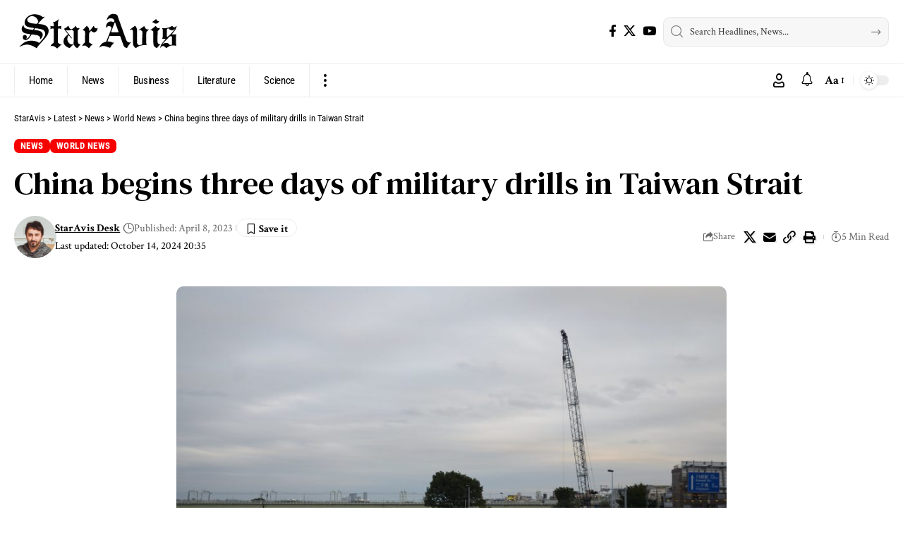

--- FILE ---
content_type: text/html; charset=UTF-8
request_url: https://www.staravis.com/en/2023/04/08/china-begins-drills-in-taiwan-strait/
body_size: 36488
content:
<!DOCTYPE html>
<html lang="en-US" prefix="og: https://ogp.me/ns#">
<head>
    <meta charset="UTF-8" />
    <meta http-equiv="X-UA-Compatible" content="IE=edge" />
	<meta name="viewport" content="width=device-width, initial-scale=1.0" />
    <link rel="profile" href="https://gmpg.org/xfn/11" />
		<style>img:is([sizes="auto" i], [sizes^="auto," i]) { contain-intrinsic-size: 3000px 1500px }</style>
	
<!-- Search Engine Optimization by Rank Math PRO - https://rankmath.com/ -->
<title>China begins three days of military drills in Taiwan Strait - StarAvis</title>
<meta name="description" content="China has begun three days of military exercises around Taiwan amid anger in Beijing over Taiwan President Tsai Ing-wen’s meeting in California with the"/>
<meta name="robots" content="follow, index, max-snippet:-1, max-video-preview:-1, max-image-preview:large"/>
<link rel="preconnect" href="https://fonts.gstatic.com" crossorigin><link rel="preload" as="style" onload="this.onload=null;this.rel='stylesheet'" id="rb-preload-gfonts" href="https://fonts.googleapis.com/css?family=Crimson+Text%3A400%2C600%2C700%2C400italic%2C600italic%2C700italic%7CDM+Serif+Text%3A400%2C400italic%7CRoboto+Condensed%3A700%2C400&amp;display=swap" crossorigin><noscript><link rel="stylesheet" href="https://fonts.googleapis.com/css?family=Crimson+Text%3A400%2C600%2C700%2C400italic%2C600italic%2C700italic%7CDM+Serif+Text%3A400%2C400italic%7CRoboto+Condensed%3A700%2C400&amp;display=swap"></noscript><link rel="canonical" href="https://www.staravis.com/en/2023/04/08/china-begins-drills-in-taiwan-strait/" />
<meta property="og:locale" content="en_US" />
<meta property="og:type" content="article" />
<meta property="og:title" content="China begins three days of military drills in Taiwan Strait - StarAvis" />
<meta property="og:description" content="China has begun three days of military exercises around Taiwan amid anger in Beijing over Taiwan President Tsai Ing-wen’s meeting in California with the" />
<meta property="og:url" content="https://www.staravis.com/en/2023/04/08/china-begins-drills-in-taiwan-strait/" />
<meta property="og:site_name" content="Staravis" />
<meta property="article:section" content="News" />
<meta property="og:updated_time" content="2024-10-14T20:35:51+02:00" />
<meta property="og:image" content="https://usercontent.one/wp/www.staravis.com/wp-content/uploads/2024/10/bfec7514-4878-4625-bcf7-7b3f6727bcf2.jpg?media=1731803600" />
<meta property="og:image:secure_url" content="https://usercontent.one/wp/www.staravis.com/wp-content/uploads/2024/10/bfec7514-4878-4625-bcf7-7b3f6727bcf2.jpg?media=1731803600" />
<meta property="og:image:width" content="1024" />
<meta property="og:image:height" content="678" />
<meta property="og:image:alt" content="China" />
<meta property="og:image:type" content="image/jpeg" />
<meta property="article:published_time" content="2023-04-08T23:20:17+02:00" />
<meta property="article:modified_time" content="2024-10-14T20:35:51+02:00" />
<meta name="twitter:card" content="summary_large_image" />
<meta name="twitter:title" content="China begins three days of military drills in Taiwan Strait - StarAvis" />
<meta name="twitter:description" content="China has begun three days of military exercises around Taiwan amid anger in Beijing over Taiwan President Tsai Ing-wen’s meeting in California with the" />
<meta name="twitter:site" content="@staravisen" />
<meta name="twitter:creator" content="@staravisen" />
<meta name="twitter:image" content="https://usercontent.one/wp/www.staravis.com/wp-content/uploads/2024/10/bfec7514-4878-4625-bcf7-7b3f6727bcf2.jpg?media=1731803600" />
<meta name="twitter:label1" content="Written by" />
<meta name="twitter:data1" content="StarAvis Desk" />
<meta name="twitter:label2" content="Time to read" />
<meta name="twitter:data2" content="3 minutes" />
<script type="application/ld+json" class="rank-math-schema-pro">{"@context":"https://schema.org","@graph":[{"articleSection":"News, World News","headline":"China begins three days of military drills in Taiwan Strait - StarAvis","description":"China has begun three days of military exercises around Taiwan amid anger in Beijing over Taiwan President Tsai Ing-wen\u2019s meeting in California with the","keywords":"China,Taiwan Strait,military drills,Taiwan\u2019s President,US House Speaker","@type":"NewsArticle","author":{"@type":"Person","name":"StarAvis Desk","url":"3"},"datePublished":"2023-04-08T23:20:17+02:00","dateModified":"2024-10-14T20:35:51+02:00","image":{"@type":"ImageObject","url":"https://www.staravis.com/wp-content/uploads/2024/10/bfec7514-4878-4625-bcf7-7b3f6727bcf2.jpg"},"copyrightYear":"2024","name":"China begins three days of military drills in Taiwan Strait - StarAvis","mainEntityOfPage":{"@id":"https://www.staravis.com/en/2023/04/08/china-begins-drills-in-taiwan-strait/#webpage"}},{"@type":"Organization","@id":"https://www.staravis.com/#organization","name":"Staravis","url":"https://www.staravis.com","sameAs":["https://twitter.com/staravisen"]},{"@type":"WebSite","@id":"https://www.staravis.com/#website","url":"https://www.staravis.com","name":"Staravis","publisher":{"@id":"https://www.staravis.com/#organization"},"inLanguage":"en-US"},{"@type":"ImageObject","@id":"https://www.staravis.com/wp-content/uploads/2024/10/bfec7514-4878-4625-bcf7-7b3f6727bcf2.jpg","url":"https://www.staravis.com/wp-content/uploads/2024/10/bfec7514-4878-4625-bcf7-7b3f6727bcf2.jpg","width":"1024","height":"678","inLanguage":"en-US"},{"@type":"WebPage","@id":"https://www.staravis.com/en/2023/04/08/china-begins-drills-in-taiwan-strait/#webpage","url":"https://www.staravis.com/en/2023/04/08/china-begins-drills-in-taiwan-strait/","name":"China begins three days of military drills in Taiwan Strait - StarAvis","datePublished":"2023-04-08T23:20:17+02:00","dateModified":"2024-10-14T20:35:51+02:00","isPartOf":{"@id":"https://www.staravis.com/#website"},"primaryImageOfPage":{"@id":"https://www.staravis.com/wp-content/uploads/2024/10/bfec7514-4878-4625-bcf7-7b3f6727bcf2.jpg"},"inLanguage":"en-US"},{"@type":"Person","@id":"https://www.staravis.com/en/author/staravisdesk/","name":"StarAvis Desk","url":"https://www.staravis.com/en/author/staravisdesk/","image":{"@type":"ImageObject","@id":"https://www.staravis.com/wp-content/uploads/2023/11/cropped-IMG_0164-150x150.jpeg","url":"https://www.staravis.com/wp-content/uploads/2023/11/cropped-IMG_0164-150x150.jpeg","caption":"StarAvis Desk","inLanguage":"en-US"},"worksFor":{"@id":"https://www.staravis.com/#organization"}},{"@type":"NewsArticle","headline":"China begins three days of military drills in Taiwan Strait - StarAvis","keywords":"China,Taiwan Strait,military drills,Taiwan\u2019s President,US House Speaker","datePublished":"2023-04-08T23:20:17+02:00","dateModified":"2024-10-14T20:35:51+02:00","articleSection":"News, World News","author":{"@id":"https://www.staravis.com/en/author/staravisdesk/","name":"StarAvis Desk"},"publisher":{"@id":"https://www.staravis.com/#organization"},"description":"China has begun three days of military exercises around Taiwan amid anger in Beijing over Taiwan President Tsai Ing-wen\u2019s meeting in California with the","copyrightYear":"2024","copyrightHolder":{"@id":"https://www.staravis.com/#organization"},"name":"China begins three days of military drills in Taiwan Strait - StarAvis","@id":"https://www.staravis.com/en/2023/04/08/china-begins-drills-in-taiwan-strait/#richSnippet","isPartOf":{"@id":"https://www.staravis.com/en/2023/04/08/china-begins-drills-in-taiwan-strait/#webpage"},"image":{"@id":"https://www.staravis.com/wp-content/uploads/2024/10/bfec7514-4878-4625-bcf7-7b3f6727bcf2.jpg"},"inLanguage":"en-US","mainEntityOfPage":{"@id":"https://www.staravis.com/en/2023/04/08/china-begins-drills-in-taiwan-strait/#webpage"}}]}</script>
<!-- /Rank Math WordPress SEO plugin -->

<link rel='dns-prefetch' href='//www.googletagmanager.com' />
<link rel="alternate" type="application/rss+xml" title="StarAvis &raquo; Feed" href="https://www.staravis.com/en/feed/" />
<link rel="alternate" type="application/rss+xml" title="StarAvis &raquo; Comments Feed" href="https://www.staravis.com/en/comments/feed/" />
<link rel="alternate" type="application/rss+xml" title="StarAvis &raquo; China begins three days of military drills in Taiwan Strait Comments Feed" href="https://www.staravis.com/en/2023/04/08/china-begins-drills-in-taiwan-strait/feed/" />
<script type="application/ld+json">{
    "@context": "https://schema.org",
    "@type": "Organization",
    "legalName": "StarAvis",
    "url": "https://www.staravis.com/",
    "logo": "https://usercontent.one/wp/www.staravis.com/wp-content/uploads/2023/08/saSVG-logo.svg?media=1731803600"
}</script>
<script>
window._wpemojiSettings = {"baseUrl":"https:\/\/s.w.org\/images\/core\/emoji\/16.0.1\/72x72\/","ext":".png","svgUrl":"https:\/\/s.w.org\/images\/core\/emoji\/16.0.1\/svg\/","svgExt":".svg","source":{"concatemoji":"https:\/\/www.staravis.com\/wp-includes\/js\/wp-emoji-release.min.js?ver=6.8.3"}};
/*! This file is auto-generated */
!function(s,n){var o,i,e;function c(e){try{var t={supportTests:e,timestamp:(new Date).valueOf()};sessionStorage.setItem(o,JSON.stringify(t))}catch(e){}}function p(e,t,n){e.clearRect(0,0,e.canvas.width,e.canvas.height),e.fillText(t,0,0);var t=new Uint32Array(e.getImageData(0,0,e.canvas.width,e.canvas.height).data),a=(e.clearRect(0,0,e.canvas.width,e.canvas.height),e.fillText(n,0,0),new Uint32Array(e.getImageData(0,0,e.canvas.width,e.canvas.height).data));return t.every(function(e,t){return e===a[t]})}function u(e,t){e.clearRect(0,0,e.canvas.width,e.canvas.height),e.fillText(t,0,0);for(var n=e.getImageData(16,16,1,1),a=0;a<n.data.length;a++)if(0!==n.data[a])return!1;return!0}function f(e,t,n,a){switch(t){case"flag":return n(e,"\ud83c\udff3\ufe0f\u200d\u26a7\ufe0f","\ud83c\udff3\ufe0f\u200b\u26a7\ufe0f")?!1:!n(e,"\ud83c\udde8\ud83c\uddf6","\ud83c\udde8\u200b\ud83c\uddf6")&&!n(e,"\ud83c\udff4\udb40\udc67\udb40\udc62\udb40\udc65\udb40\udc6e\udb40\udc67\udb40\udc7f","\ud83c\udff4\u200b\udb40\udc67\u200b\udb40\udc62\u200b\udb40\udc65\u200b\udb40\udc6e\u200b\udb40\udc67\u200b\udb40\udc7f");case"emoji":return!a(e,"\ud83e\udedf")}return!1}function g(e,t,n,a){var r="undefined"!=typeof WorkerGlobalScope&&self instanceof WorkerGlobalScope?new OffscreenCanvas(300,150):s.createElement("canvas"),o=r.getContext("2d",{willReadFrequently:!0}),i=(o.textBaseline="top",o.font="600 32px Arial",{});return e.forEach(function(e){i[e]=t(o,e,n,a)}),i}function t(e){var t=s.createElement("script");t.src=e,t.defer=!0,s.head.appendChild(t)}"undefined"!=typeof Promise&&(o="wpEmojiSettingsSupports",i=["flag","emoji"],n.supports={everything:!0,everythingExceptFlag:!0},e=new Promise(function(e){s.addEventListener("DOMContentLoaded",e,{once:!0})}),new Promise(function(t){var n=function(){try{var e=JSON.parse(sessionStorage.getItem(o));if("object"==typeof e&&"number"==typeof e.timestamp&&(new Date).valueOf()<e.timestamp+604800&&"object"==typeof e.supportTests)return e.supportTests}catch(e){}return null}();if(!n){if("undefined"!=typeof Worker&&"undefined"!=typeof OffscreenCanvas&&"undefined"!=typeof URL&&URL.createObjectURL&&"undefined"!=typeof Blob)try{var e="postMessage("+g.toString()+"("+[JSON.stringify(i),f.toString(),p.toString(),u.toString()].join(",")+"));",a=new Blob([e],{type:"text/javascript"}),r=new Worker(URL.createObjectURL(a),{name:"wpTestEmojiSupports"});return void(r.onmessage=function(e){c(n=e.data),r.terminate(),t(n)})}catch(e){}c(n=g(i,f,p,u))}t(n)}).then(function(e){for(var t in e)n.supports[t]=e[t],n.supports.everything=n.supports.everything&&n.supports[t],"flag"!==t&&(n.supports.everythingExceptFlag=n.supports.everythingExceptFlag&&n.supports[t]);n.supports.everythingExceptFlag=n.supports.everythingExceptFlag&&!n.supports.flag,n.DOMReady=!1,n.readyCallback=function(){n.DOMReady=!0}}).then(function(){return e}).then(function(){var e;n.supports.everything||(n.readyCallback(),(e=n.source||{}).concatemoji?t(e.concatemoji):e.wpemoji&&e.twemoji&&(t(e.twemoji),t(e.wpemoji)))}))}((window,document),window._wpemojiSettings);
</script>
<style id='wp-emoji-styles-inline-css'>

	img.wp-smiley, img.emoji {
		display: inline !important;
		border: none !important;
		box-shadow: none !important;
		height: 1em !important;
		width: 1em !important;
		margin: 0 0.07em !important;
		vertical-align: -0.1em !important;
		background: none !important;
		padding: 0 !important;
	}
</style>
<link rel='stylesheet' id='wp-block-library-css' href='https://www.staravis.com/wp-includes/css/dist/block-library/style.min.css?ver=6.8.3' media='all' />
<style id='classic-theme-styles-inline-css'>
/*! This file is auto-generated */
.wp-block-button__link{color:#fff;background-color:#32373c;border-radius:9999px;box-shadow:none;text-decoration:none;padding:calc(.667em + 2px) calc(1.333em + 2px);font-size:1.125em}.wp-block-file__button{background:#32373c;color:#fff;text-decoration:none}
</style>
<link rel='stylesheet' id='foxiz-elements-css' href='https://usercontent.one/wp/www.staravis.com/wp-content/plugins/foxiz-core/lib/foxiz-elements/public/style.css?ver=3.0&media=1731803600' media='all' />
<style id='global-styles-inline-css'>
:root{--wp--preset--aspect-ratio--square: 1;--wp--preset--aspect-ratio--4-3: 4/3;--wp--preset--aspect-ratio--3-4: 3/4;--wp--preset--aspect-ratio--3-2: 3/2;--wp--preset--aspect-ratio--2-3: 2/3;--wp--preset--aspect-ratio--16-9: 16/9;--wp--preset--aspect-ratio--9-16: 9/16;--wp--preset--color--black: #000000;--wp--preset--color--cyan-bluish-gray: #abb8c3;--wp--preset--color--white: #ffffff;--wp--preset--color--pale-pink: #f78da7;--wp--preset--color--vivid-red: #cf2e2e;--wp--preset--color--luminous-vivid-orange: #ff6900;--wp--preset--color--luminous-vivid-amber: #fcb900;--wp--preset--color--light-green-cyan: #7bdcb5;--wp--preset--color--vivid-green-cyan: #00d084;--wp--preset--color--pale-cyan-blue: #8ed1fc;--wp--preset--color--vivid-cyan-blue: #0693e3;--wp--preset--color--vivid-purple: #9b51e0;--wp--preset--gradient--vivid-cyan-blue-to-vivid-purple: linear-gradient(135deg,rgba(6,147,227,1) 0%,rgb(155,81,224) 100%);--wp--preset--gradient--light-green-cyan-to-vivid-green-cyan: linear-gradient(135deg,rgb(122,220,180) 0%,rgb(0,208,130) 100%);--wp--preset--gradient--luminous-vivid-amber-to-luminous-vivid-orange: linear-gradient(135deg,rgba(252,185,0,1) 0%,rgba(255,105,0,1) 100%);--wp--preset--gradient--luminous-vivid-orange-to-vivid-red: linear-gradient(135deg,rgba(255,105,0,1) 0%,rgb(207,46,46) 100%);--wp--preset--gradient--very-light-gray-to-cyan-bluish-gray: linear-gradient(135deg,rgb(238,238,238) 0%,rgb(169,184,195) 100%);--wp--preset--gradient--cool-to-warm-spectrum: linear-gradient(135deg,rgb(74,234,220) 0%,rgb(151,120,209) 20%,rgb(207,42,186) 40%,rgb(238,44,130) 60%,rgb(251,105,98) 80%,rgb(254,248,76) 100%);--wp--preset--gradient--blush-light-purple: linear-gradient(135deg,rgb(255,206,236) 0%,rgb(152,150,240) 100%);--wp--preset--gradient--blush-bordeaux: linear-gradient(135deg,rgb(254,205,165) 0%,rgb(254,45,45) 50%,rgb(107,0,62) 100%);--wp--preset--gradient--luminous-dusk: linear-gradient(135deg,rgb(255,203,112) 0%,rgb(199,81,192) 50%,rgb(65,88,208) 100%);--wp--preset--gradient--pale-ocean: linear-gradient(135deg,rgb(255,245,203) 0%,rgb(182,227,212) 50%,rgb(51,167,181) 100%);--wp--preset--gradient--electric-grass: linear-gradient(135deg,rgb(202,248,128) 0%,rgb(113,206,126) 100%);--wp--preset--gradient--midnight: linear-gradient(135deg,rgb(2,3,129) 0%,rgb(40,116,252) 100%);--wp--preset--font-size--small: 13px;--wp--preset--font-size--medium: 20px;--wp--preset--font-size--large: 36px;--wp--preset--font-size--x-large: 42px;--wp--preset--spacing--20: 0.44rem;--wp--preset--spacing--30: 0.67rem;--wp--preset--spacing--40: 1rem;--wp--preset--spacing--50: 1.5rem;--wp--preset--spacing--60: 2.25rem;--wp--preset--spacing--70: 3.38rem;--wp--preset--spacing--80: 5.06rem;--wp--preset--shadow--natural: 6px 6px 9px rgba(0, 0, 0, 0.2);--wp--preset--shadow--deep: 12px 12px 50px rgba(0, 0, 0, 0.4);--wp--preset--shadow--sharp: 6px 6px 0px rgba(0, 0, 0, 0.2);--wp--preset--shadow--outlined: 6px 6px 0px -3px rgba(255, 255, 255, 1), 6px 6px rgba(0, 0, 0, 1);--wp--preset--shadow--crisp: 6px 6px 0px rgba(0, 0, 0, 1);}:where(.is-layout-flex){gap: 0.5em;}:where(.is-layout-grid){gap: 0.5em;}body .is-layout-flex{display: flex;}.is-layout-flex{flex-wrap: wrap;align-items: center;}.is-layout-flex > :is(*, div){margin: 0;}body .is-layout-grid{display: grid;}.is-layout-grid > :is(*, div){margin: 0;}:where(.wp-block-columns.is-layout-flex){gap: 2em;}:where(.wp-block-columns.is-layout-grid){gap: 2em;}:where(.wp-block-post-template.is-layout-flex){gap: 1.25em;}:where(.wp-block-post-template.is-layout-grid){gap: 1.25em;}.has-black-color{color: var(--wp--preset--color--black) !important;}.has-cyan-bluish-gray-color{color: var(--wp--preset--color--cyan-bluish-gray) !important;}.has-white-color{color: var(--wp--preset--color--white) !important;}.has-pale-pink-color{color: var(--wp--preset--color--pale-pink) !important;}.has-vivid-red-color{color: var(--wp--preset--color--vivid-red) !important;}.has-luminous-vivid-orange-color{color: var(--wp--preset--color--luminous-vivid-orange) !important;}.has-luminous-vivid-amber-color{color: var(--wp--preset--color--luminous-vivid-amber) !important;}.has-light-green-cyan-color{color: var(--wp--preset--color--light-green-cyan) !important;}.has-vivid-green-cyan-color{color: var(--wp--preset--color--vivid-green-cyan) !important;}.has-pale-cyan-blue-color{color: var(--wp--preset--color--pale-cyan-blue) !important;}.has-vivid-cyan-blue-color{color: var(--wp--preset--color--vivid-cyan-blue) !important;}.has-vivid-purple-color{color: var(--wp--preset--color--vivid-purple) !important;}.has-black-background-color{background-color: var(--wp--preset--color--black) !important;}.has-cyan-bluish-gray-background-color{background-color: var(--wp--preset--color--cyan-bluish-gray) !important;}.has-white-background-color{background-color: var(--wp--preset--color--white) !important;}.has-pale-pink-background-color{background-color: var(--wp--preset--color--pale-pink) !important;}.has-vivid-red-background-color{background-color: var(--wp--preset--color--vivid-red) !important;}.has-luminous-vivid-orange-background-color{background-color: var(--wp--preset--color--luminous-vivid-orange) !important;}.has-luminous-vivid-amber-background-color{background-color: var(--wp--preset--color--luminous-vivid-amber) !important;}.has-light-green-cyan-background-color{background-color: var(--wp--preset--color--light-green-cyan) !important;}.has-vivid-green-cyan-background-color{background-color: var(--wp--preset--color--vivid-green-cyan) !important;}.has-pale-cyan-blue-background-color{background-color: var(--wp--preset--color--pale-cyan-blue) !important;}.has-vivid-cyan-blue-background-color{background-color: var(--wp--preset--color--vivid-cyan-blue) !important;}.has-vivid-purple-background-color{background-color: var(--wp--preset--color--vivid-purple) !important;}.has-black-border-color{border-color: var(--wp--preset--color--black) !important;}.has-cyan-bluish-gray-border-color{border-color: var(--wp--preset--color--cyan-bluish-gray) !important;}.has-white-border-color{border-color: var(--wp--preset--color--white) !important;}.has-pale-pink-border-color{border-color: var(--wp--preset--color--pale-pink) !important;}.has-vivid-red-border-color{border-color: var(--wp--preset--color--vivid-red) !important;}.has-luminous-vivid-orange-border-color{border-color: var(--wp--preset--color--luminous-vivid-orange) !important;}.has-luminous-vivid-amber-border-color{border-color: var(--wp--preset--color--luminous-vivid-amber) !important;}.has-light-green-cyan-border-color{border-color: var(--wp--preset--color--light-green-cyan) !important;}.has-vivid-green-cyan-border-color{border-color: var(--wp--preset--color--vivid-green-cyan) !important;}.has-pale-cyan-blue-border-color{border-color: var(--wp--preset--color--pale-cyan-blue) !important;}.has-vivid-cyan-blue-border-color{border-color: var(--wp--preset--color--vivid-cyan-blue) !important;}.has-vivid-purple-border-color{border-color: var(--wp--preset--color--vivid-purple) !important;}.has-vivid-cyan-blue-to-vivid-purple-gradient-background{background: var(--wp--preset--gradient--vivid-cyan-blue-to-vivid-purple) !important;}.has-light-green-cyan-to-vivid-green-cyan-gradient-background{background: var(--wp--preset--gradient--light-green-cyan-to-vivid-green-cyan) !important;}.has-luminous-vivid-amber-to-luminous-vivid-orange-gradient-background{background: var(--wp--preset--gradient--luminous-vivid-amber-to-luminous-vivid-orange) !important;}.has-luminous-vivid-orange-to-vivid-red-gradient-background{background: var(--wp--preset--gradient--luminous-vivid-orange-to-vivid-red) !important;}.has-very-light-gray-to-cyan-bluish-gray-gradient-background{background: var(--wp--preset--gradient--very-light-gray-to-cyan-bluish-gray) !important;}.has-cool-to-warm-spectrum-gradient-background{background: var(--wp--preset--gradient--cool-to-warm-spectrum) !important;}.has-blush-light-purple-gradient-background{background: var(--wp--preset--gradient--blush-light-purple) !important;}.has-blush-bordeaux-gradient-background{background: var(--wp--preset--gradient--blush-bordeaux) !important;}.has-luminous-dusk-gradient-background{background: var(--wp--preset--gradient--luminous-dusk) !important;}.has-pale-ocean-gradient-background{background: var(--wp--preset--gradient--pale-ocean) !important;}.has-electric-grass-gradient-background{background: var(--wp--preset--gradient--electric-grass) !important;}.has-midnight-gradient-background{background: var(--wp--preset--gradient--midnight) !important;}.has-small-font-size{font-size: var(--wp--preset--font-size--small) !important;}.has-medium-font-size{font-size: var(--wp--preset--font-size--medium) !important;}.has-large-font-size{font-size: var(--wp--preset--font-size--large) !important;}.has-x-large-font-size{font-size: var(--wp--preset--font-size--x-large) !important;}
:where(.wp-block-post-template.is-layout-flex){gap: 1.25em;}:where(.wp-block-post-template.is-layout-grid){gap: 1.25em;}
:where(.wp-block-columns.is-layout-flex){gap: 2em;}:where(.wp-block-columns.is-layout-grid){gap: 2em;}
:root :where(.wp-block-pullquote){font-size: 1.5em;line-height: 1.6;}
</style>
<link rel='stylesheet' id='email-subscribers-css' href='https://usercontent.one/wp/www.staravis.com/wp-content/plugins/email-subscribers/lite/public/css/email-subscribers-public.css?ver=5.9.9&media=1731803600' media='all' />
<link rel='stylesheet' id='swpm.common-css' href='https://usercontent.one/wp/www.staravis.com/wp-content/plugins/simple-membership/css/swpm.common.css?ver=4.6.8&media=1731803600' media='all' />
<link rel='stylesheet' id='ppress-frontend-css' href='https://usercontent.one/wp/www.staravis.com/wp-content/plugins/wp-user-avatar/assets/css/frontend.min.css?ver=4.16.6&media=1731803600' media='all' />
<link rel='stylesheet' id='ppress-flatpickr-css' href='https://usercontent.one/wp/www.staravis.com/wp-content/plugins/wp-user-avatar/assets/flatpickr/flatpickr.min.css?ver=4.16.6&media=1731803600' media='all' />
<link rel='stylesheet' id='ppress-select2-css' href='https://usercontent.one/wp/www.staravis.com/wp-content/plugins/wp-user-avatar/assets/select2/select2.min.css?ver=6.8.3&media=1731803600' media='all' />
<link rel='stylesheet' id='elementor-icons-css' href='https://usercontent.one/wp/www.staravis.com/wp-content/plugins/elementor/assets/lib/eicons/css/elementor-icons.min.css?ver=5.44.0&media=1731803600' media='all' />
<link rel='stylesheet' id='elementor-frontend-css' href='https://usercontent.one/wp/www.staravis.com/wp-content/plugins/elementor/assets/css/frontend.min.css?ver=3.32.5&media=1731803600' media='all' />
<link rel='stylesheet' id='elementor-post-3243-css' href='https://usercontent.one/wp/www.staravis.com/wp-content/uploads/elementor/css/post-3243.css?media=1731803600?ver=1762461535' media='all' />
<link rel='stylesheet' id='elementor-post-8073-css' href='https://usercontent.one/wp/www.staravis.com/wp-content/uploads/elementor/css/post-8073.css?media=1731803600?ver=1762461549' media='all' />
<link rel='stylesheet' id='elementor-post-8062-css' href='https://usercontent.one/wp/www.staravis.com/wp-content/uploads/elementor/css/post-8062.css?media=1731803600?ver=1762461535' media='all' />
<link rel='stylesheet' id='elementor-post-8063-css' href='https://usercontent.one/wp/www.staravis.com/wp-content/uploads/elementor/css/post-8063.css?media=1731803600?ver=1762461536' media='all' />

<link rel='stylesheet' id='font-awesome-css' href='https://usercontent.one/wp/www.staravis.com/wp-content/themes/foxiz/assets/css/font-awesome.css?ver=6.1.1&media=1731803600' media='all' />
<link rel='stylesheet' id='foxiz-main-css' href='https://usercontent.one/wp/www.staravis.com/wp-content/themes/foxiz/assets/css/main.css?ver=2.6.9&media=1731803600' media='all' />
<style id='foxiz-main-inline-css'>
:root {--body-family:Crimson Text;--body-fweight:400;--body-fcolor:#000000;--body-fsize:17px;--h1-family:DM Serif Text;--h1-fweight:400;--h2-family:DM Serif Text;--h2-fweight:400;--h3-family:DM Serif Text;--h3-fweight:400;--h3-fsize:19px;--h4-family:DM Serif Text;--h4-fweight:400;--h5-family:DM Serif Text;--h5-fweight:400;--h6-family:DM Serif Text;--h6-fweight:400;--cat-family:Roboto Condensed;--cat-fweight:700;--cat-fsize:11px;--cat-fspace:0.04545em;--meta-family:Crimson Text;--meta-fweight:400;--meta-b-family:Crimson Text;--meta-b-fweight:700;--input-family:Crimson Text;--input-fweight:400;--input-fsize:14px;--btn-family:Roboto Condensed;--btn-fweight:400;--btn-fsize:12px;--menu-family:Roboto Condensed;--menu-fweight:400;--menu-fsize:15px;--submenu-family:Roboto Condensed;--submenu-fweight:400;--submenu-fsize:14px;--dwidgets-family:Roboto Condensed;--dwidgets-fweight:400;--headline-family:DM Serif Text;--headline-fweight:400;--tagline-family:Crimson Text;--tagline-fweight:600;--tagline-fsize:20px;--tagline-fspace:-0.02500em;--heading-family:Roboto Condensed;--heading-fweight:700;--subheading-family:Crimson Text;--subheading-fweight:600;--subheading-fsize:12px;--quote-family:DM Serif Text;--quote-fweight:400;--quote-fstyle:italic;--excerpt-fsize:14px;--bcrumb-family:Roboto Condensed;--bcrumb-fweight:400;--bcrumb-fsize:13px;--readmore-fsize : 12px;--tagline-s-fsize : 20px;--bookmark-fsize : 14px;}@media (max-width: 1024px) {body {--body-fsize : 15px;--h3-fsize : 18px;--cat-fsize : 10px;--readmore-fsize : 11px;--btn-fsize : 12px;--bcrumb-fsize : 12px;--excerpt-fsize : 13px;--tagline-fsize : 18px;--tagline-s-fsize : 18px;--bookmark-fsize : 14px;}}@media (max-width: 767px) {body {--body-fsize : 15px;--h3-fsize : 17px;--cat-fsize : 10px;--readmore-fsize : 11px;--btn-fsize : 11px;--bcrumb-fsize : 12px;--excerpt-fsize : 13px;--tagline-fsize : 17px;--tagline-s-fsize : 17px;--bookmark-fsize : 14px;}}:root {--g-color :#f70000;--g-color-90 :#f70000e6;--excerpt-color :#000000;}[data-theme="dark"], .light-scheme {--solid-white :#080808;--excerpt-color :#aaaaaa;}[data-theme="dark"].is-hd-4 {--nav-bg: #191c20;--nav-bg-from: #191c20;--nav-bg-to: #191c20;--nav-bg-glass: #191c2011;--nav-bg-glass-from: #191c2011;--nav-bg-glass-to: #191c2011;}[data-theme="dark"].is-hd-5, [data-theme="dark"].is-hd-5:not(.sticky-on) {--nav-bg: #191c20;--nav-bg-from: #191c20;--nav-bg-to: #191c20;--nav-bg-glass: #191c2011;--nav-bg-glass-from: #191c2011;--nav-bg-glass-to: #191c2011;}:root {--topad-spacing :15px;--round-3 :7px;--round-5 :10px;--round-7 :15px;--hyperlink-line-color :var(--g-color);--s-content-width : 760px;--max-width-wo-sb : 840px;--s10-feat-ratio :45%;--s11-feat-ratio :45%;--login-popup-w : 350px;}.p-readmore { font-family:Roboto Condensed;font-weight:700;}.mobile-menu > li > a  { font-family:Roboto Condensed;font-weight:400;font-size:14px;}.mobile-menu .sub-menu a, .logged-mobile-menu a { font-family:Roboto Condensed;font-weight:700;font-size:14px;}.mobile-qview a { font-family:Roboto Condensed;font-weight:400;font-size:16px;}.search-header:before { background-repeat : no-repeat;background-size : cover;background-image : url(https://usercontent.one/wp/www.staravis.com/wp-content/uploads/2023/08/serach-bg.png?media=1731803600);background-attachment : scroll;background-position : center center;}[data-theme="dark"] .search-header:before { background-repeat : no-repeat;background-size : cover;background-attachment : scroll;background-position : center center;}.footer-has-bg { background-color : #0000000a;}[data-theme="dark"] .footer-has-bg { background-color : #16181c;}#amp-mobile-version-switcher { display: none; }.p-category.category-id-126, .term-i-126 {--cat-highlight : #46a6c3;--cat-highlight-90 : #46a6c3e6;}.category-126 .blog-content {--heading-sub-color : #46a6c3;}.is-cbox-126 {--cbox-bg : #46a6c3e6;}.p-category.category-id-311, .term-i-311 {--cat-highlight : #8b5eff;--cat-highlight-90 : #8b5effe6;}.category-311 .blog-content {--heading-sub-color : #8b5eff;}.is-cbox-311 {--cbox-bg : #8b5effe6;}.p-category.category-id-133, .term-i-133 {--cat-highlight : #66bb71;--cat-highlight-90 : #66bb71e6;}.category-133 .blog-content {--heading-sub-color : #66bb71;}.is-cbox-133 {--cbox-bg : #66bb71e6;}.p-category.category-id-312, .term-i-312 {--cat-highlight : #ff0f4e;--cat-highlight-90 : #ff0f4ee6;}.category-312 .blog-content {--heading-sub-color : #ff0f4e;}.is-cbox-312 {--cbox-bg : #ff0f4ee6;}.entry-title.is-p-protected a:before { content: "EXCLUSIVE";display: inline-block; }
</style>
<link rel='stylesheet' id='foxiz-print-css' href='https://usercontent.one/wp/www.staravis.com/wp-content/themes/foxiz/assets/css/print.css?ver=2.6.9&media=1731803600' media='all' />
<link rel='stylesheet' id='foxiz-style-css' href='https://usercontent.one/wp/www.staravis.com/wp-content/themes/foxiz/style.css?ver=2.6.9&media=1731803600' media='all' />
<link rel='stylesheet' id='foxiz-swpm-css' href='https://usercontent.one/wp/www.staravis.com/wp-content/plugins/foxiz-core/assets/swpm.css?ver=2.6.9&media=1731803600' media='all' />
<link rel='stylesheet' id='elementor-gf-local-roboto-css' href='https://usercontent.one/wp/www.staravis.com/wp-content/uploads/elementor/google-fonts/css/roboto.css?media=1731803600?ver=1742492324' media='all' />
<link rel='stylesheet' id='elementor-gf-local-robotoslab-css' href='https://usercontent.one/wp/www.staravis.com/wp-content/uploads/elementor/google-fonts/css/robotoslab.css?media=1731803600?ver=1742492331' media='all' />
<link rel='stylesheet' id='elementor-gf-local-robotocondensed-css' href='https://usercontent.one/wp/www.staravis.com/wp-content/uploads/elementor/google-fonts/css/robotocondensed.css?media=1731803600?ver=1742492356' media='all' />
<link rel='stylesheet' id='elementor-icons-shared-0-css' href='https://usercontent.one/wp/www.staravis.com/wp-content/plugins/elementor/assets/lib/font-awesome/css/fontawesome.min.css?ver=5.15.3&media=1731803600' media='all' />
<link rel='stylesheet' id='elementor-icons-fa-solid-css' href='https://usercontent.one/wp/www.staravis.com/wp-content/plugins/elementor/assets/lib/font-awesome/css/solid.min.css?ver=5.15.3&media=1731803600' media='all' />
<script type="text/javascript">
            window._nslDOMReady = (function () {
                const executedCallbacks = new Set();
            
                return function (callback) {
                    /**
                    * Third parties might dispatch DOMContentLoaded events, so we need to ensure that we only run our callback once!
                    */
                    if (executedCallbacks.has(callback)) return;
            
                    const wrappedCallback = function () {
                        if (executedCallbacks.has(callback)) return;
                        executedCallbacks.add(callback);
                        callback();
                    };
            
                    if (document.readyState === "complete" || document.readyState === "interactive") {
                        wrappedCallback();
                    } else {
                        document.addEventListener("DOMContentLoaded", wrappedCallback);
                    }
                };
            })();
        </script><script src="https://www.staravis.com/wp-includes/js/jquery/jquery.min.js?ver=3.7.1" id="jquery-core-js"></script>
<script src="https://www.staravis.com/wp-includes/js/jquery/jquery-migrate.min.js?ver=3.4.1" id="jquery-migrate-js"></script>
<script id="seo-automated-link-building-js-extra">
var seoAutomatedLinkBuilding = {"ajaxUrl":"https:\/\/www.staravis.com\/wp-admin\/admin-ajax.php"};
</script>
<script src="https://usercontent.one/wp/www.staravis.com/wp-content/plugins/seo-automated-link-building/js/seo-automated-link-building.js?ver=6.8.3&media=1731803600" id="seo-automated-link-building-js"></script>
<script src="https://usercontent.one/wp/www.staravis.com/wp-content/plugins/wp-user-avatar/assets/flatpickr/flatpickr.min.js?ver=4.16.6&media=1731803600" id="ppress-flatpickr-js"></script>
<script src="https://usercontent.one/wp/www.staravis.com/wp-content/plugins/wp-user-avatar/assets/select2/select2.min.js?ver=4.16.6&media=1731803600" id="ppress-select2-js"></script>

<!-- Google tag (gtag.js) snippet added by Site Kit -->
<!-- Google Analytics snippet added by Site Kit -->
<script src="https://www.googletagmanager.com/gtag/js?id=GT-WRDQRDV" id="google_gtagjs-js" async></script>
<script id="google_gtagjs-js-after">
window.dataLayer = window.dataLayer || [];function gtag(){dataLayer.push(arguments);}
gtag("set","linker",{"domains":["www.staravis.com"]});
gtag("js", new Date());
gtag("set", "developer_id.dZTNiMT", true);
gtag("config", "GT-WRDQRDV");
</script>
<script src="https://usercontent.one/wp/www.staravis.com/wp-content/themes/foxiz/assets/js/highlight-share.js?media=1731803600?ver=1" id="highlight-share-js"></script>
<link rel="preload" href="https://usercontent.one/wp/www.staravis.com/wp-content/themes/foxiz/assets/fonts/icons.woff2?ver=2.5.0&media=1731803600" as="font" type="font/woff2" crossorigin="anonymous"> <link rel="preload" href="https://usercontent.one/wp/www.staravis.com/wp-content/themes/foxiz/assets/fonts/fa-brands-400.woff2?media=1731803600" as="font" type="font/woff2" crossorigin="anonymous"> <link rel="preload" href="https://usercontent.one/wp/www.staravis.com/wp-content/themes/foxiz/assets/fonts/fa-regular-400.woff2?media=1731803600" as="font" type="font/woff2" crossorigin="anonymous"> <link rel="https://api.w.org/" href="https://www.staravis.com/wp-json/" /><link rel="alternate" title="JSON" type="application/json" href="https://www.staravis.com/wp-json/wp/v2/posts/4715" /><link rel="EditURI" type="application/rsd+xml" title="RSD" href="https://www.staravis.com/xmlrpc.php?rsd" />
<meta name="generator" content="WordPress 6.8.3" />
<link rel='shortlink' href='https://www.staravis.com/?p=4715' />
<link rel="alternate" title="oEmbed (JSON)" type="application/json+oembed" href="https://www.staravis.com/wp-json/oembed/1.0/embed?url=https%3A%2F%2Fwww.staravis.com%2Fen%2F2023%2F04%2F08%2Fchina-begins-drills-in-taiwan-strait%2F" />
<link rel="alternate" title="oEmbed (XML)" type="text/xml+oembed" href="https://www.staravis.com/wp-json/oembed/1.0/embed?url=https%3A%2F%2Fwww.staravis.com%2Fen%2F2023%2F04%2F08%2Fchina-begins-drills-in-taiwan-strait%2F&#038;format=xml" />
<meta name="generator" content="Site Kit by Google 1.165.0" /><style>[class*=" icon-oc-"],[class^=icon-oc-]{speak:none;font-style:normal;font-weight:400;font-variant:normal;text-transform:none;line-height:1;-webkit-font-smoothing:antialiased;-moz-osx-font-smoothing:grayscale}.icon-oc-one-com-white-32px-fill:before{content:"901"}.icon-oc-one-com:before{content:"900"}#one-com-icon,.toplevel_page_onecom-wp .wp-menu-image{speak:none;display:flex;align-items:center;justify-content:center;text-transform:none;line-height:1;-webkit-font-smoothing:antialiased;-moz-osx-font-smoothing:grayscale}.onecom-wp-admin-bar-item>a,.toplevel_page_onecom-wp>.wp-menu-name{font-size:16px;font-weight:400;line-height:1}.toplevel_page_onecom-wp>.wp-menu-name img{width:69px;height:9px;}.wp-submenu-wrap.wp-submenu>.wp-submenu-head>img{width:88px;height:auto}.onecom-wp-admin-bar-item>a img{height:7px!important}.onecom-wp-admin-bar-item>a img,.toplevel_page_onecom-wp>.wp-menu-name img{opacity:.8}.onecom-wp-admin-bar-item.hover>a img,.toplevel_page_onecom-wp.wp-has-current-submenu>.wp-menu-name img,li.opensub>a.toplevel_page_onecom-wp>.wp-menu-name img{opacity:1}#one-com-icon:before,.onecom-wp-admin-bar-item>a:before,.toplevel_page_onecom-wp>.wp-menu-image:before{content:'';position:static!important;background-color:rgba(240,245,250,.4);border-radius:102px;width:18px;height:18px;padding:0!important}.onecom-wp-admin-bar-item>a:before{width:14px;height:14px}.onecom-wp-admin-bar-item.hover>a:before,.toplevel_page_onecom-wp.opensub>a>.wp-menu-image:before,.toplevel_page_onecom-wp.wp-has-current-submenu>.wp-menu-image:before{background-color:#76b82a}.onecom-wp-admin-bar-item>a{display:inline-flex!important;align-items:center;justify-content:center}#one-com-logo-wrapper{font-size:4em}#one-com-icon{vertical-align:middle}.imagify-welcome{display:none !important;}</style>  <script src="https://cdn.onesignal.com/sdks/web/v16/OneSignalSDK.page.js" defer></script>
  <script>
          window.OneSignalDeferred = window.OneSignalDeferred || [];
          OneSignalDeferred.push(async function(OneSignal) {
            await OneSignal.init({
              appId: "",
              serviceWorkerOverrideForTypical: true,
              path: "https://www.staravis.com/wp-content/plugins/onesignal-free-web-push-notifications/sdk_files/",
              serviceWorkerParam: { scope: "/wp-content/plugins/onesignal-free-web-push-notifications/sdk_files/push/onesignal/" },
              serviceWorkerPath: "OneSignalSDKWorker.js",
            });
          });

          // Unregister the legacy OneSignal service worker to prevent scope conflicts
          if (navigator.serviceWorker) {
            navigator.serviceWorker.getRegistrations().then((registrations) => {
              // Iterate through all registered service workers
              registrations.forEach((registration) => {
                // Check the script URL to identify the specific service worker
                if (registration.active && registration.active.scriptURL.includes('OneSignalSDKWorker.js.php')) {
                  // Unregister the service worker
                  registration.unregister().then((success) => {
                    if (success) {
                      console.log('OneSignalSW: Successfully unregistered:', registration.active.scriptURL);
                    } else {
                      console.log('OneSignalSW: Failed to unregister:', registration.active.scriptURL);
                    }
                  });
                }
              });
            }).catch((error) => {
              console.error('Error fetching service worker registrations:', error);
            });
        }
        </script>
		<link rel="manifest" href="https://www.staravis.com/wp-json/wp/v2/web-app-manifest">
					<meta name="theme-color" content="#fff">
								<meta name="apple-mobile-web-app-capable" content="yes">
				<meta name="mobile-web-app-capable" content="yes">

				<link rel="apple-touch-startup-image" href="https://usercontent.one/wp/www.staravis.com/wp-content/uploads/2023/04/cropped-star-192x192.png?media=1731803600">

				<meta name="apple-mobile-web-app-title" content="StarAvis">
		<meta name="application-name" content="StarAvis">
		
<!-- Google AdSense meta tags added by Site Kit -->
<meta name="google-adsense-platform-account" content="ca-host-pub-2644536267352236">
<meta name="google-adsense-platform-domain" content="sitekit.withgoogle.com">
<!-- End Google AdSense meta tags added by Site Kit -->
<meta name="generator" content="Elementor 3.32.5; features: additional_custom_breakpoints; settings: css_print_method-external, google_font-enabled, font_display-swap">
<script type="application/ld+json">{
    "@context": "https://schema.org",
    "@type": "WebSite",
    "@id": "https://www.staravis.com/#website",
    "url": "https://www.staravis.com/",
    "name": "StarAvis",
    "potentialAction": {
        "@type": "SearchAction",
        "target": "https://www.staravis.com/?s={search_term_string}",
        "query-input": "required name=search_term_string"
    }
}</script>
			<style>
				.e-con.e-parent:nth-of-type(n+4):not(.e-lazyloaded):not(.e-no-lazyload),
				.e-con.e-parent:nth-of-type(n+4):not(.e-lazyloaded):not(.e-no-lazyload) * {
					background-image: none !important;
				}
				@media screen and (max-height: 1024px) {
					.e-con.e-parent:nth-of-type(n+3):not(.e-lazyloaded):not(.e-no-lazyload),
					.e-con.e-parent:nth-of-type(n+3):not(.e-lazyloaded):not(.e-no-lazyload) * {
						background-image: none !important;
					}
				}
				@media screen and (max-height: 640px) {
					.e-con.e-parent:nth-of-type(n+2):not(.e-lazyloaded):not(.e-no-lazyload),
					.e-con.e-parent:nth-of-type(n+2):not(.e-lazyloaded):not(.e-no-lazyload) * {
						background-image: none !important;
					}
				}
			</style>
			<script type="application/ld+json">{"@context":"http://schema.org","@type":"BreadcrumbList","itemListElement":[{"@type":"ListItem","position":5,"item":{"@id":"https://www.staravis.com/en/2023/04/08/china-begins-drills-in-taiwan-strait/","name":"China begins three days of military drills in Taiwan Strait"}},{"@type":"ListItem","position":4,"item":{"@id":"https://www.staravis.com/en/category/news/international/","name":"World News"}},{"@type":"ListItem","position":3,"item":{"@id":"https://www.staravis.com/en/category/news/","name":"News"}},{"@type":"ListItem","position":2,"item":{"@id":"https://www.staravis.com/en/latest/","name":"Latest"}},{"@type":"ListItem","position":1,"item":{"@id":"https://www.staravis.com","name":"StarAvis"}}]}</script>
<link rel="icon" href="https://usercontent.one/wp/www.staravis.com/wp-content/uploads/2023/04/cropped-star-32x32.png?media=1731803600" sizes="32x32" />
<link rel="icon" href="https://usercontent.one/wp/www.staravis.com/wp-content/uploads/2023/04/cropped-star-192x192.png?media=1731803600" sizes="192x192" />
<link rel="apple-touch-icon" href="https://usercontent.one/wp/www.staravis.com/wp-content/uploads/2023/04/cropped-star-180x180.png?media=1731803600" />
<meta name="msapplication-TileImage" content="https://usercontent.one/wp/www.staravis.com/wp-content/uploads/2023/04/cropped-star-270x270.png?media=1731803600" />
<script async src="https://pagead2.googlesyndication.com/pagead/js/adsbygoogle.js?client=ca-pub-9730868258858205"
     crossorigin="anonymous"></script><style type="text/css">div.nsl-container[data-align="left"] {
    text-align: left;
}

div.nsl-container[data-align="center"] {
    text-align: center;
}

div.nsl-container[data-align="right"] {
    text-align: right;
}


div.nsl-container div.nsl-container-buttons a[data-plugin="nsl"] {
    text-decoration: none;
    box-shadow: none;
    border: 0;
}

div.nsl-container .nsl-container-buttons {
    display: flex;
    padding: 5px 0;
}

div.nsl-container.nsl-container-block .nsl-container-buttons {
    display: inline-grid;
    grid-template-columns: minmax(145px, auto);
}

div.nsl-container-block-fullwidth .nsl-container-buttons {
    flex-flow: column;
    align-items: center;
}

div.nsl-container-block-fullwidth .nsl-container-buttons a,
div.nsl-container-block .nsl-container-buttons a {
    flex: 1 1 auto;
    display: block;
    margin: 5px 0;
    width: 100%;
}

div.nsl-container-inline {
    margin: -5px;
    text-align: left;
}

div.nsl-container-inline .nsl-container-buttons {
    justify-content: center;
    flex-wrap: wrap;
}

div.nsl-container-inline .nsl-container-buttons a {
    margin: 5px;
    display: inline-block;
}

div.nsl-container-grid .nsl-container-buttons {
    flex-flow: row;
    align-items: center;
    flex-wrap: wrap;
}

div.nsl-container-grid .nsl-container-buttons a {
    flex: 1 1 auto;
    display: block;
    margin: 5px;
    max-width: 280px;
    width: 100%;
}

@media only screen and (min-width: 650px) {
    div.nsl-container-grid .nsl-container-buttons a {
        width: auto;
    }
}

div.nsl-container .nsl-button {
    cursor: pointer;
    vertical-align: top;
    border-radius: 4px;
}

div.nsl-container .nsl-button-default {
    color: #fff;
    display: flex;
}

div.nsl-container .nsl-button-icon {
    display: inline-block;
}

div.nsl-container .nsl-button-svg-container {
    flex: 0 0 auto;
    padding: 8px;
    display: flex;
    align-items: center;
}

div.nsl-container svg {
    height: 24px;
    width: 24px;
    vertical-align: top;
}

div.nsl-container .nsl-button-default div.nsl-button-label-container {
    margin: 0 24px 0 12px;
    padding: 10px 0;
    font-family: Helvetica, Arial, sans-serif;
    font-size: 16px;
    line-height: 20px;
    letter-spacing: .25px;
    overflow: hidden;
    text-align: center;
    text-overflow: clip;
    white-space: nowrap;
    flex: 1 1 auto;
    -webkit-font-smoothing: antialiased;
    -moz-osx-font-smoothing: grayscale;
    text-transform: none;
    display: inline-block;
}

div.nsl-container .nsl-button-google[data-skin="light"] {
    box-shadow: inset 0 0 0 1px #747775;
    color: #1f1f1f;
}

div.nsl-container .nsl-button-google[data-skin="dark"] {
    box-shadow: inset 0 0 0 1px #8E918F;
    color: #E3E3E3;
}

div.nsl-container .nsl-button-google[data-skin="neutral"] {
    color: #1F1F1F;
}

div.nsl-container .nsl-button-google div.nsl-button-label-container {
    font-family: "Roboto Medium", Roboto, Helvetica, Arial, sans-serif;
}

div.nsl-container .nsl-button-apple .nsl-button-svg-container {
    padding: 0 6px;
}

div.nsl-container .nsl-button-apple .nsl-button-svg-container svg {
    height: 40px;
    width: auto;
}

div.nsl-container .nsl-button-apple[data-skin="light"] {
    color: #000;
    box-shadow: 0 0 0 1px #000;
}

div.nsl-container .nsl-button-facebook[data-skin="white"] {
    color: #000;
    box-shadow: inset 0 0 0 1px #000;
}

div.nsl-container .nsl-button-facebook[data-skin="light"] {
    color: #1877F2;
    box-shadow: inset 0 0 0 1px #1877F2;
}

div.nsl-container .nsl-button-spotify[data-skin="white"] {
    color: #191414;
    box-shadow: inset 0 0 0 1px #191414;
}

div.nsl-container .nsl-button-apple div.nsl-button-label-container {
    font-size: 17px;
    font-family: -apple-system, BlinkMacSystemFont, "Segoe UI", Roboto, Helvetica, Arial, sans-serif, "Apple Color Emoji", "Segoe UI Emoji", "Segoe UI Symbol";
}

div.nsl-container .nsl-button-slack div.nsl-button-label-container {
    font-size: 17px;
    font-family: -apple-system, BlinkMacSystemFont, "Segoe UI", Roboto, Helvetica, Arial, sans-serif, "Apple Color Emoji", "Segoe UI Emoji", "Segoe UI Symbol";
}

div.nsl-container .nsl-button-slack[data-skin="light"] {
    color: #000000;
    box-shadow: inset 0 0 0 1px #DDDDDD;
}

div.nsl-container .nsl-button-tiktok[data-skin="light"] {
    color: #161823;
    box-shadow: 0 0 0 1px rgba(22, 24, 35, 0.12);
}


div.nsl-container .nsl-button-kakao {
    color: rgba(0, 0, 0, 0.85);
}

.nsl-clear {
    clear: both;
}

.nsl-container {
    clear: both;
}

.nsl-disabled-provider .nsl-button {
    filter: grayscale(1);
    opacity: 0.8;
}

/*Button align start*/

div.nsl-container-inline[data-align="left"] .nsl-container-buttons {
    justify-content: flex-start;
}

div.nsl-container-inline[data-align="center"] .nsl-container-buttons {
    justify-content: center;
}

div.nsl-container-inline[data-align="right"] .nsl-container-buttons {
    justify-content: flex-end;
}


div.nsl-container-grid[data-align="left"] .nsl-container-buttons {
    justify-content: flex-start;
}

div.nsl-container-grid[data-align="center"] .nsl-container-buttons {
    justify-content: center;
}

div.nsl-container-grid[data-align="right"] .nsl-container-buttons {
    justify-content: flex-end;
}

div.nsl-container-grid[data-align="space-around"] .nsl-container-buttons {
    justify-content: space-around;
}

div.nsl-container-grid[data-align="space-between"] .nsl-container-buttons {
    justify-content: space-between;
}

/* Button align end*/

/* Redirect */

#nsl-redirect-overlay {
    display: flex;
    flex-direction: column;
    justify-content: center;
    align-items: center;
    position: fixed;
    z-index: 1000000;
    left: 0;
    top: 0;
    width: 100%;
    height: 100%;
    backdrop-filter: blur(1px);
    background-color: RGBA(0, 0, 0, .32);;
}

#nsl-redirect-overlay-container {
    display: flex;
    flex-direction: column;
    justify-content: center;
    align-items: center;
    background-color: white;
    padding: 30px;
    border-radius: 10px;
}

#nsl-redirect-overlay-spinner {
    content: '';
    display: block;
    margin: 20px;
    border: 9px solid RGBA(0, 0, 0, .6);
    border-top: 9px solid #fff;
    border-radius: 50%;
    box-shadow: inset 0 0 0 1px RGBA(0, 0, 0, .6), 0 0 0 1px RGBA(0, 0, 0, .6);
    width: 40px;
    height: 40px;
    animation: nsl-loader-spin 2s linear infinite;
}

@keyframes nsl-loader-spin {
    0% {
        transform: rotate(0deg)
    }
    to {
        transform: rotate(360deg)
    }
}

#nsl-redirect-overlay-title {
    font-family: -apple-system, BlinkMacSystemFont, "Segoe UI", Roboto, Oxygen-Sans, Ubuntu, Cantarell, "Helvetica Neue", sans-serif;
    font-size: 18px;
    font-weight: bold;
    color: #3C434A;
}

#nsl-redirect-overlay-text {
    font-family: -apple-system, BlinkMacSystemFont, "Segoe UI", Roboto, Oxygen-Sans, Ubuntu, Cantarell, "Helvetica Neue", sans-serif;
    text-align: center;
    font-size: 14px;
    color: #3C434A;
}

/* Redirect END*/</style><style type="text/css">/* Notice fallback */
#nsl-notices-fallback {
    position: fixed;
    right: 10px;
    top: 10px;
    z-index: 10000;
}

.admin-bar #nsl-notices-fallback {
    top: 42px;
}

#nsl-notices-fallback > div {
    position: relative;
    background: #fff;
    border-left: 4px solid #fff;
    box-shadow: 0 1px 1px 0 rgba(0, 0, 0, .1);
    margin: 5px 15px 2px;
    padding: 1px 20px;
}

#nsl-notices-fallback > div.error {
    display: block;
    border-left-color: #dc3232;
}

#nsl-notices-fallback > div.updated {
    display: block;
    border-left-color: #46b450;
}

#nsl-notices-fallback p {
    margin: .5em 0;
    padding: 2px;
}

#nsl-notices-fallback > div:after {
    position: absolute;
    right: 5px;
    top: 5px;
    content: '\00d7';
    display: block;
    height: 16px;
    width: 16px;
    line-height: 16px;
    text-align: center;
    font-size: 20px;
    cursor: pointer;
}</style></head>
<body class="wp-singular post-template-default single single-post postid-4715 single-format-standard wp-embed-responsive wp-theme-foxiz personalized-all elementor-default elementor-kit-3243 menu-ani-2 hover-ani-1 btn-ani-1 btn-transform-1 is-rm-1 lmeta-dot loader-1 dark-sw-1 mtax-1 is-hd-4 is-standard-1 is-mstick yes-tstick is-backtop none-m-backtop  is-mstick is-smart-sticky" data-theme="default">
<div class="site-outer">
			<div id="site-header" class="header-wrap rb-section header-4 header-wrapper has-quick-menu">
					<div class="reading-indicator"><span id="reading-progress"></span></div>
					<div class="logo-sec">
				<div class="logo-sec-inner rb-container edge-padding">
					<div class="logo-sec-left">		<div class="logo-wrap is-image-logo site-branding is-logo-svg">
			<a href="https://www.staravis.com/en/english/" class="logo" title="StarAvis">
				<img fetchpriority="high" class="logo-default" data-mode="default" height="100" width="400" src="https://usercontent.one/wp/www.staravis.com/wp-content/uploads/2023/08/saSVG-logo.svg?media=1731803600" alt="StarAvis" decoding="async" loading="eager" fetchpriority="high"><img fetchpriority="high" class="logo-dark" data-mode="dark" height="100" width="400" src="https://usercontent.one/wp/www.staravis.com/wp-content/uploads/2023/08/image2vector-1.svg?media=1731803600" alt="StarAvis" decoding="async" loading="eager" fetchpriority="high"><img fetchpriority="high" class="logo-transparent" height="100" width="400" src="https://usercontent.one/wp/www.staravis.com/wp-content/uploads/2023/08/image2vector-1.svg?media=1731803600" alt="StarAvis" decoding="async" loading="eager" fetchpriority="high">			</a>
		</div>
		</div>
					<div class="logo-sec-right">
									<div class="header-social-list wnav-holder"><a class="social-link-facebook" aria-label="Facebook" data-title="Facebook" href="#" target="_blank" rel="noopener nofollow"><i class="rbi rbi-facebook" aria-hidden="true"></i></a><a class="social-link-twitter" aria-label="X" data-title="X" href="#" target="_blank" rel="noopener nofollow"><i class="rbi rbi-twitter" aria-hidden="true"></i></a><a class="social-link-youtube" aria-label="YouTube" data-title="YouTube" href="#" target="_blank" rel="noopener nofollow"><i class="rbi rbi-youtube" aria-hidden="true"></i></a></div>
				<div class="header-search-form is-form-layout">
			<form method="get" action="https://www.staravis.com/en/english/" class="rb-search-form live-search-form"  data-search="post" data-limit="0" data-follow="0" data-tax="category" data-dsource="0"  data-ptype=""><div class="search-form-inner"><span class="search-icon"><i class="rbi rbi-search" aria-hidden="true"></i></span><span class="search-text"><input type="text" class="field" placeholder="Search Headlines, News..." value="" name="s"/></span><span class="rb-search-submit"><input type="submit" value="Search"/><i class="rbi rbi-cright" aria-hidden="true"></i></span><span class="live-search-animation rb-loader"></span></div><div class="live-search-response"></div></form>		</div>
		</div>
				</div>
			</div>
			<div id="navbar-outer" class="navbar-outer">
				<div id="sticky-holder" class="sticky-holder">
					<div class="navbar-wrap">
						<div class="rb-container edge-padding">
							<div class="navbar-inner">
								<div class="navbar-left">
											<nav id="site-navigation" class="main-menu-wrap" aria-label="main menu"><ul id="menu-main" class="main-menu rb-menu large-menu" itemscope itemtype="https://www.schema.org/SiteNavigationElement"><li id="menu-item-9245" class="menu-item menu-item-type-post_type menu-item-object-page menu-item-home menu-item-9245"><a href="https://www.staravis.com/en/english/"><span>Home</span></a></li>
<li id="menu-item-9396" class="menu-item menu-item-type-taxonomy menu-item-object-category current-post-ancestor current-menu-parent current-post-parent menu-item-9396"><a href="https://www.staravis.com/en/category/news/"><span>News</span></a></li>
<li id="menu-item-9397" class="menu-item menu-item-type-taxonomy menu-item-object-category menu-item-9397"><a href="https://www.staravis.com/en/category/business/"><span>Business</span></a></li>
<li id="menu-item-9398" class="menu-item menu-item-type-taxonomy menu-item-object-category menu-item-9398"><a href="https://www.staravis.com/en/category/literature/"><span>Literature</span></a></li>
<li id="menu-item-9399" class="menu-item menu-item-type-taxonomy menu-item-object-category menu-item-9399"><a href="https://www.staravis.com/en/category/science/"><span>Science</span></a></li>
</ul></nav>
				<div class="more-section-outer menu-has-child-flex menu-has-child-mega-columns layout-col-3">
			<a class="more-trigger icon-holder" href="#" rel="nofollow" role="button" data-title="More" aria-label="more">
				<span class="dots-icon"><span></span><span></span><span></span></span> </a>
			<div id="rb-more" class="more-section flex-dropdown">
				<div class="more-section-inner">
					<div class="more-content">
								<div class="header-search-form is-form-layout">
			<form method="get" action="https://www.staravis.com/en/english/" class="rb-search-form live-search-form"  data-search="post" data-limit="0" data-follow="0" data-tax="category" data-dsource="0"  data-ptype=""><div class="search-form-inner"><span class="search-icon"><i class="rbi rbi-search" aria-hidden="true"></i></span><span class="search-text"><input type="text" class="field" placeholder="Search Headlines, News..." value="" name="s"/></span><span class="rb-search-submit"><input type="submit" value="Search"/><i class="rbi rbi-cright" aria-hidden="true"></i></span><span class="live-search-animation rb-loader"></span></div><div class="live-search-response"></div></form>		</div>
									<div class="mega-columns">
								<div class="more-col"><div id="block-33" class="rb-section clearfix widget_block"><div class="wp-block-group"><div class="wp-block-group__inner-container is-layout-flow wp-block-group-is-layout-flow"><h2 class="wp-block-heading">Archives</h2><ul class="wp-block-archives-list wp-block-archives">	<li><a href='https://www.staravis.com/en/2025/10/'>October 2025</a></li>
	<li><a href='https://www.staravis.com/en/2025/08/'>August 2025</a></li>
	<li><a href='https://www.staravis.com/en/2025/07/'>July 2025</a></li>
	<li><a href='https://www.staravis.com/en/2025/06/'>June 2025</a></li>
	<li><a href='https://www.staravis.com/en/2025/05/'>May 2025</a></li>
	<li><a href='https://www.staravis.com/en/2025/03/'>March 2025</a></li>
	<li><a href='https://www.staravis.com/en/2025/02/'>February 2025</a></li>
	<li><a href='https://www.staravis.com/en/2025/01/'>January 2025</a></li>
	<li><a href='https://www.staravis.com/en/2024/12/'>December 2024</a></li>
	<li><a href='https://www.staravis.com/en/2024/11/'>November 2024</a></li>
	<li><a href='https://www.staravis.com/en/2024/10/'>October 2024</a></li>
	<li><a href='https://www.staravis.com/en/2024/09/'>September 2024</a></li>
	<li><a href='https://www.staravis.com/en/2024/08/'>August 2024</a></li>
	<li><a href='https://www.staravis.com/en/2024/07/'>July 2024</a></li>
	<li><a href='https://www.staravis.com/en/2024/06/'>June 2024</a></li>
	<li><a href='https://www.staravis.com/en/2024/05/'>May 2024</a></li>
	<li><a href='https://www.staravis.com/en/2024/04/'>April 2024</a></li>
	<li><a href='https://www.staravis.com/en/2024/03/'>March 2024</a></li>
	<li><a href='https://www.staravis.com/en/2024/02/'>February 2024</a></li>
	<li><a href='https://www.staravis.com/en/2024/01/'>January 2024</a></li>
	<li><a href='https://www.staravis.com/en/2023/12/'>December 2023</a></li>
	<li><a href='https://www.staravis.com/en/2023/11/'>November 2023</a></li>
	<li><a href='https://www.staravis.com/en/2023/10/'>October 2023</a></li>
	<li><a href='https://www.staravis.com/en/2023/09/'>September 2023</a></li>
	<li><a href='https://www.staravis.com/en/2023/08/'>August 2023</a></li>
	<li><a href='https://www.staravis.com/en/2023/07/'>July 2023</a></li>
	<li><a href='https://www.staravis.com/en/2023/06/'>June 2023</a></li>
	<li><a href='https://www.staravis.com/en/2023/05/'>May 2023</a></li>
	<li><a href='https://www.staravis.com/en/2023/04/'>April 2023</a></li>
	<li><a href='https://www.staravis.com/en/2023/03/'>March 2023</a></li>
	<li><a href='https://www.staravis.com/en/2023/02/'>February 2023</a></li>
	<li><a href='https://www.staravis.com/en/2023/01/'>January 2023</a></li>
	<li><a href='https://www.staravis.com/en/2022/12/'>December 2022</a></li>
	<li><a href='https://www.staravis.com/en/2022/11/'>November 2022</a></li>
	<li><a href='https://www.staravis.com/en/2022/10/'>October 2022</a></li>
	<li><a href='https://www.staravis.com/en/2022/09/'>September 2022</a></li>
	<li><a href='https://www.staravis.com/en/2022/08/'>August 2022</a></li>
	<li><a href='https://www.staravis.com/en/2022/07/'>July 2022</a></li>
	<li><a href='https://www.staravis.com/en/2022/06/'>June 2022</a></li>
	<li><a href='https://www.staravis.com/en/2022/05/'>May 2022</a></li>
	<li><a href='https://www.staravis.com/en/2022/04/'>April 2022</a></li>
	<li><a href='https://www.staravis.com/en/2022/03/'>March 2022</a></li>
	<li><a href='https://www.staravis.com/en/2022/02/'>February 2022</a></li>
	<li><a href='https://www.staravis.com/en/2022/01/'>January 2022</a></li>
	<li><a href='https://www.staravis.com/en/2021/12/'>December 2021</a></li>
	<li><a href='https://www.staravis.com/en/2021/09/'>September 2021</a></li>
	<li><a href='https://www.staravis.com/en/2021/07/'>July 2021</a></li>
	<li><a href='https://www.staravis.com/en/2021/06/'>June 2021</a></li>
	<li><a href='https://www.staravis.com/en/2021/03/'>March 2021</a></li>
	<li><a href='https://www.staravis.com/en/2020/09/'>September 2020</a></li>
	<li><a href='https://www.staravis.com/en/2020/05/'>May 2020</a></li>
	<li><a href='https://www.staravis.com/en/2020/03/'>March 2020</a></li>
	<li><a href='https://www.staravis.com/en/2020/01/'>January 2020</a></li>
	<li><a href='https://www.staravis.com/en/2019/03/'>March 2019</a></li>
	<li><a href='https://www.staravis.com/en/2018/03/'>March 2018</a></li>
</ul></div></div></div></div><div class="more-col"><div id="block-34" class="rb-section clearfix widget_block"><div class="wp-block-group"><div class="wp-block-group__inner-container is-layout-flow wp-block-group-is-layout-flow"><h2 class="wp-block-heading">Categories</h2><ul class="wp-block-categories-list wp-block-categories">	<li class="cat-item cat-item-658"><a href="https://www.staravis.com/en/category/technology/ai/">Ai</a>
</li>
	<li class="cat-item cat-item-680"><a href="https://www.staravis.com/en/category/articles/">Articles</a>
</li>
	<li class="cat-item cat-item-656"><a href="https://www.staravis.com/en/category/arts-design/">Arts &amp; Design</a>
</li>
	<li class="cat-item cat-item-741"><a href="https://www.staravis.com/en/category/biography/">Biography</a>
</li>
	<li class="cat-item cat-item-654"><a href="https://www.staravis.com/en/category/literature/books/">Books</a>
</li>
	<li class="cat-item cat-item-45"><a href="https://www.staravis.com/en/category/business/">Business</a>
</li>
	<li class="cat-item cat-item-655"><a href="https://www.staravis.com/en/category/entertainment/celebrities/">Celebrities</a>
</li>
	<li class="cat-item cat-item-137"><a href="https://www.staravis.com/en/category/technology/computer/">Computer</a>
</li>
	<li class="cat-item cat-item-138"><a href="https://www.staravis.com/en/category/travel/destinations/">Destinations</a>
</li>
	<li class="cat-item cat-item-669"><a href="https://www.staravis.com/en/category/business/economy/">Economy</a>
</li>
	<li class="cat-item cat-item-47"><a href="https://www.staravis.com/en/category/editorial/">Editorial</a>
</li>
	<li class="cat-item cat-item-80"><a href="https://www.staravis.com/en/category/education/">Education</a>
</li>
	<li class="cat-item cat-item-140"><a href="https://www.staravis.com/en/category/technology/electronics/">Electronics</a>
</li>
	<li class="cat-item cat-item-126"><a href="https://www.staravis.com/en/category/entertainment/">Entertainment</a>
</li>
	<li class="cat-item cat-item-673"><a href="https://www.staravis.com/en/category/business/entrepreneurship/">Entrepreneurship</a>
</li>
	<li class="cat-item cat-item-613"><a href="https://www.staravis.com/en/category/science/environment/">Environment</a>
</li>
	<li class="cat-item cat-item-668"><a href="https://www.staravis.com/en/category/news/europe-news/">Europe News</a>
</li>
	<li class="cat-item cat-item-678"><a href="https://www.staravis.com/en/category/fact-check/">Fact check</a>
</li>
	<li class="cat-item cat-item-1578"><a href="https://www.staravis.com/en/category/fashion/">Fashion</a>
</li>
	<li class="cat-item cat-item-664"><a href="https://www.staravis.com/en/category/health/fitness/">Fitness</a>
</li>
	<li class="cat-item cat-item-4"><a href="https://www.staravis.com/en/category/food/">Food</a>
</li>
	<li class="cat-item cat-item-660"><a href="https://www.staravis.com/en/category/technology/gadgets/">Gadgets</a>
</li>
	<li class="cat-item cat-item-4302"><a href="https://www.staravis.com/en/category/games/">Games</a>
</li>
	<li class="cat-item cat-item-778"><a href="https://www.staravis.com/en/category/geography/">Geography</a>
</li>
	<li class="cat-item cat-item-311"><a href="https://www.staravis.com/en/category/health/">Health</a>
</li>
	<li class="cat-item cat-item-665"><a href="https://www.staravis.com/en/category/health/health-care/">Health Care</a>
</li>
	<li class="cat-item cat-item-683"><a href="https://www.staravis.com/en/category/history/">History</a>
</li>
	<li class="cat-item cat-item-608"><a href="https://www.staravis.com/en/category/technology/internet/">Internet</a>
</li>
	<li class="cat-item cat-item-5"><a href="https://www.staravis.com/en/category/lifestyle/">Lifestyle</a>
</li>
	<li class="cat-item cat-item-46"><a href="https://www.staravis.com/en/category/literature/">Literature</a>
</li>
	<li class="cat-item cat-item-1661"><a href="https://www.staravis.com/en/category/marketing/">Marketing</a>
</li>
	<li class="cat-item cat-item-670"><a href="https://www.staravis.com/en/category/markets/">Markets</a>
</li>
	<li class="cat-item cat-item-662"><a href="https://www.staravis.com/en/category/health/medication/">Medication</a>
</li>
	<li class="cat-item cat-item-666"><a href="https://www.staravis.com/en/category/health/mental-health/">Mental Health</a>
</li>
	<li class="cat-item cat-item-657"><a href="https://www.staravis.com/en/category/technology/mobile/">Mobile</a>
</li>
	<li class="cat-item cat-item-651"><a href="https://www.staravis.com/en/category/entertainment/movies/">Movies</a>
</li>
	<li class="cat-item cat-item-652"><a href="https://www.staravis.com/en/category/entertainment/music/">Music</a>
</li>
	<li class="cat-item cat-item-1"><a href="https://www.staravis.com/en/category/news/">News</a>
</li>
	<li class="cat-item cat-item-679"><a href="https://www.staravis.com/en/category/opinion/">Opinion</a>
</li>
	<li class="cat-item cat-item-83"><a href="https://www.staravis.com/en/category/people/">People</a>
</li>
	<li class="cat-item cat-item-672"><a href="https://www.staravis.com/en/category/business/personal-finance/">Personal Finance</a>
</li>
	<li class="cat-item cat-item-610"><a href="https://www.staravis.com/en/category/technology/internet/podcast-internet/">Podcast</a>
</li>
	<li class="cat-item cat-item-681"><a href="https://www.staravis.com/en/category/literature/poetry/">Poetry</a>
</li>
	<li class="cat-item cat-item-130"><a href="https://www.staravis.com/en/category/news/politics/">Politics</a>
</li>
	<li class="cat-item cat-item-131"><a href="https://www.staravis.com/en/category/science/">Science</a>
</li>
	<li class="cat-item cat-item-609"><a href="https://www.staravis.com/en/category/technology/internet/website/seo-en/">SEO</a>
</li>
	<li class="cat-item cat-item-144"><a href="https://www.staravis.com/en/category/technology/software/">Software</a>
</li>
	<li class="cat-item cat-item-390"><a href="https://www.staravis.com/en/category/sports/">Sports</a>
</li>
	<li class="cat-item cat-item-1662"><a href="https://www.staravis.com/en/category/startup/">Startup</a>
</li>
	<li class="cat-item cat-item-133"><a href="https://www.staravis.com/en/category/technology/">Technology</a>
</li>
	<li class="cat-item cat-item-5720"><a href="https://www.staravis.com/en/category/entertainment/theatre/">Theatre</a>
</li>
	<li class="cat-item cat-item-731"><a href="https://www.staravis.com/en/category/top-10/">Top 10</a>
</li>
	<li class="cat-item cat-item-6"><a href="https://www.staravis.com/en/category/travel/">Travel</a>
</li>
	<li class="cat-item cat-item-653"><a href="https://www.staravis.com/en/category/entertainment/tv/">TV</a>
</li>
	<li class="cat-item cat-item-312"><a href="https://www.staravis.com/en/category/news/u-k-news/">U.K News</a>
</li>
	<li class="cat-item cat-item-667"><a href="https://www.staravis.com/en/category/news/u-s-news/">U.S. News</a>
</li>
	<li class="cat-item cat-item-2615"><a href="https://www.staravis.com/en/category/technology/internet/website/">Website</a>
</li>
	<li class="cat-item cat-item-44"><a href="https://www.staravis.com/en/category/news/international/">World News</a>
</li>
</ul></div></div></div></div>							</div>
											</div>
									</div>
			</div>
		</div>
				<div id="s-title-sticky" class="s-title-sticky">
			<div class="s-title-sticky-left">
				<span class="sticky-title-label">Reading:</span>
				<span class="h4 sticky-title">China begins three days of military drills in Taiwan Strait</span>
			</div>
					<div class="sticky-share-list">
			<div class="t-shared-header meta-text">
				<i class="rbi rbi-share" aria-hidden="true"></i>					<span class="share-label">Share</span>			</div>
			<div class="sticky-share-list-items effect-fadeout is-color">			<a class="share-action share-trigger icon-facebook" aria-label="Share on Facebook" href="https://www.facebook.com/sharer.php?u=https%3A%2F%2Fwww.staravis.com%2Fen%2F2023%2F04%2F08%2Fchina-begins-drills-in-taiwan-strait%2F" data-title="Facebook" data-gravity=n  rel="nofollow noopener"><i class="rbi rbi-facebook" aria-hidden="true"></i></a>
				<a class="share-action share-trigger icon-twitter" aria-label="Share on X" href="https://twitter.com/intent/tweet?text=China+begins+three+days+of+military+drills+in+Taiwan+Strait&amp;url=https%3A%2F%2Fwww.staravis.com%2Fen%2F2023%2F04%2F08%2Fchina-begins-drills-in-taiwan-strait%2F&amp;via=" data-title="X" data-gravity=n  rel="nofollow noopener">
			<i class="rbi rbi-twitter" aria-hidden="true"></i></a>
					<a class="share-action share-trigger icon-flipboard" aria-label="Share on Flipboard" href="https://share.flipboard.com/bookmarklet/popout?url=https%3A%2F%2Fwww.staravis.com%2Fen%2F2023%2F04%2F08%2Fchina-begins-drills-in-taiwan-strait%2F" data-title="Flipboard" data-gravity=n  rel="nofollow noopener">
				<i class="rbi rbi-flipboard" aria-hidden="true"></i>			</a>
					<a class="share-action icon-email" aria-label="Email" href="mailto:?subject=China begins three days of military drills in Taiwan Strait | StarAvis&body=I found this article interesting and thought of sharing it with you. Check it out:%0A%0Ahttps%3A%2F%2Fwww.staravis.com%2Fen%2F2023%2F04%2F08%2Fchina-begins-drills-in-taiwan-strait%2F" data-title="Email" data-gravity=n  rel="nofollow">
			<i class="rbi rbi-email" aria-hidden="true"></i></a>
					<a class="share-action icon-copy copy-trigger" aria-label="Copy Link" href="#" rel="nofollow" role="button" data-copied="Copied!" data-link="https://www.staravis.com/en/2023/04/08/china-begins-drills-in-taiwan-strait/" data-copy="Copy Link" data-gravity=n ><i class="rbi rbi-link-o" aria-hidden="true"></i></a>
					<a class="share-action icon-print" aria-label="Print" rel="nofollow" role="button" href="javascript:if(window.print)window.print()" data-title="Print" data-gravity=n ><i class="rbi rbi-print" aria-hidden="true"></i></a>
					<a class="share-action native-share-trigger more-icon" aria-label="More" href="#" rel="nofollow" role="button" data-link="https://www.staravis.com/en/2023/04/08/china-begins-drills-in-taiwan-strait/" data-ptitle="China begins three days of military drills in Taiwan Strait" data-title="More"  data-gravity=n ><i class="rbi rbi-more" aria-hidden="true"></i></a>
		</div>
		</div>
				</div>
									</div>
								<div class="navbar-right">
											<div class="wnav-holder widget-h-login header-dropdown-outer">
								<a href="https://www.staravis.com/wp-login.php?redirect_to=https%3A%2F%2Fwww.staravis.com%2Fen%2F2023%2F04%2F08%2Fchina-begins-drills-in-taiwan-strait%2F" class="login-toggle is-login header-element" data-title="Sign In" role="button" rel="nofollow" aria-label="Sign In"><i class="rbi rbi-user wnav-icon"></i></a>
						</div>
			<div class="wnav-holder header-dropdown-outer">
			<div class="dropdown-trigger notification-icon notification-trigger">
          <span class="notification-icon-inner" data-title="Notification">
              <span class="notification-icon-holder">
              	              <i class="rbi rbi-notification wnav-icon" aria-hidden="true"></i>
                            <span class="notification-info"></span>
              </span>
          </span>
			</div>
			<div class="header-dropdown notification-dropdown">
				<div class="notification-popup">
					<div class="notification-header">
						<span class="h4">Notification</span>
													<a class="notification-url meta-text" href="#">Show More								<i class="rbi rbi-cright" aria-hidden="true"></i></a>
											</div>
					<div class="notification-content">
						<div class="scroll-holder">
							<div class="rb-notification ecat-l-dot is-feat-right" data-interval="12"></div>
						</div>
					</div>
				</div>
			</div>
		</div>
			<div class="wnav-holder font-resizer">
			<a href="#" role="button" class="font-resizer-trigger" data-title="Font Resizer"><span class="screen-reader-text">Font Resizer</span><strong>Aa</strong></a>
		</div>
				<div class="dark-mode-toggle-wrap">
			<div class="dark-mode-toggle">
                <span class="dark-mode-slide">
                    <i class="dark-mode-slide-btn mode-icon-dark" data-title="Switch to Light"><svg class="svg-icon svg-mode-dark" aria-hidden="true" role="img" focusable="false" xmlns="http://www.w3.org/2000/svg" viewBox="0 0 1024 1024"><path fill="currentColor" d="M968.172 426.83c-2.349-12.673-13.274-21.954-26.16-22.226-12.876-0.22-24.192 8.54-27.070 21.102-27.658 120.526-133.48 204.706-257.334 204.706-145.582 0-264.022-118.44-264.022-264.020 0-123.86 84.18-229.676 204.71-257.33 12.558-2.88 21.374-14.182 21.102-27.066s-9.548-23.81-22.22-26.162c-27.996-5.196-56.654-7.834-85.176-7.834-123.938 0-240.458 48.266-328.098 135.904-87.638 87.638-135.902 204.158-135.902 328.096s48.264 240.458 135.902 328.096c87.64 87.638 204.16 135.904 328.098 135.904s240.458-48.266 328.098-135.904c87.638-87.638 135.902-204.158 135.902-328.096 0-28.498-2.638-57.152-7.828-85.17z"></path></svg></i>
                    <i class="dark-mode-slide-btn mode-icon-default" data-title="Switch to Dark"><svg class="svg-icon svg-mode-light" aria-hidden="true" role="img" focusable="false" xmlns="http://www.w3.org/2000/svg" viewBox="0 0 232.447 232.447"><path fill="currentColor" d="M116.211,194.8c-4.143,0-7.5,3.357-7.5,7.5v22.643c0,4.143,3.357,7.5,7.5,7.5s7.5-3.357,7.5-7.5V202.3 C123.711,198.157,120.354,194.8,116.211,194.8z" /><path fill="currentColor" d="M116.211,37.645c4.143,0,7.5-3.357,7.5-7.5V7.505c0-4.143-3.357-7.5-7.5-7.5s-7.5,3.357-7.5,7.5v22.641 C108.711,34.288,112.068,37.645,116.211,37.645z" /><path fill="currentColor" d="M50.054,171.78l-16.016,16.008c-2.93,2.929-2.931,7.677-0.003,10.606c1.465,1.466,3.385,2.198,5.305,2.198 c1.919,0,3.838-0.731,5.302-2.195l16.016-16.008c2.93-2.929,2.931-7.677,0.003-10.606C57.731,168.852,52.982,168.851,50.054,171.78 z" /><path fill="currentColor" d="M177.083,62.852c1.919,0,3.838-0.731,5.302-2.195L198.4,44.649c2.93-2.929,2.931-7.677,0.003-10.606 c-2.93-2.932-7.679-2.931-10.607-0.003l-16.016,16.008c-2.93,2.929-2.931,7.677-0.003,10.607 C173.243,62.12,175.163,62.852,177.083,62.852z" /><path fill="currentColor" d="M37.645,116.224c0-4.143-3.357-7.5-7.5-7.5H7.5c-4.143,0-7.5,3.357-7.5,7.5s3.357,7.5,7.5,7.5h22.645 C34.287,123.724,37.645,120.366,37.645,116.224z" /><path fill="currentColor" d="M224.947,108.724h-22.652c-4.143,0-7.5,3.357-7.5,7.5s3.357,7.5,7.5,7.5h22.652c4.143,0,7.5-3.357,7.5-7.5 S229.09,108.724,224.947,108.724z" /><path fill="currentColor" d="M50.052,60.655c1.465,1.465,3.384,2.197,5.304,2.197c1.919,0,3.839-0.732,5.303-2.196c2.93-2.929,2.93-7.678,0.001-10.606 L44.652,34.042c-2.93-2.93-7.679-2.929-10.606-0.001c-2.93,2.929-2.93,7.678-0.001,10.606L50.052,60.655z" /><path fill="currentColor" d="M182.395,171.782c-2.93-2.929-7.679-2.93-10.606-0.001c-2.93,2.929-2.93,7.678-0.001,10.607l16.007,16.008 c1.465,1.465,3.384,2.197,5.304,2.197c1.919,0,3.839-0.732,5.303-2.196c2.93-2.929,2.93-7.678,0.001-10.607L182.395,171.782z" /><path fill="currentColor" d="M116.22,48.7c-37.232,0-67.523,30.291-67.523,67.523s30.291,67.523,67.523,67.523s67.522-30.291,67.522-67.523 S153.452,48.7,116.22,48.7z M116.22,168.747c-28.962,0-52.523-23.561-52.523-52.523S87.258,63.7,116.22,63.7 c28.961,0,52.522,23.562,52.522,52.523S145.181,168.747,116.22,168.747z" /></svg></i>
                </span>
			</div>
		</div>
										</div>
							</div>
						</div>
					</div>
							<div id="header-mobile" class="header-mobile mh-style-shadow">
			<div class="header-mobile-wrap">
						<div class="mbnav edge-padding">
			<div class="navbar-left">
						<div class="mobile-toggle-wrap">
							<a href="#" class="mobile-menu-trigger" role="button" rel="nofollow" aria-label="Open mobile menu">		<span class="burger-icon"><span></span><span></span><span></span></span>
	</a>
					</div>
			<div class="mobile-logo-wrap is-image-logo site-branding is-logo-svg">
			<a href="https://www.staravis.com/en/english/" title="StarAvis">
				<img fetchpriority="high" class="logo-default" data-mode="default" height="100" width="400" src="https://usercontent.one/wp/www.staravis.com/wp-content/uploads/2023/08/saSVG-logo.svg?media=1731803600" alt="StarAvis" decoding="async" loading="eager" fetchpriority="high"><img fetchpriority="high" class="logo-dark" data-mode="dark" height="100" width="400" src="https://usercontent.one/wp/www.staravis.com/wp-content/uploads/2023/08/image2vector-1.svg?media=1731803600" alt="StarAvis" decoding="async" loading="eager" fetchpriority="high">			</a>
		</div>
					</div>
			<div class="navbar-right">
							<a role="button" href="#" class="mobile-menu-trigger mobile-search-icon" aria-label="search"><i class="rbi rbi-search wnav-icon" aria-hidden="true"></i></a>
				<div class="wnav-holder font-resizer">
			<a href="#" role="button" class="font-resizer-trigger" data-title="Font Resizer"><span class="screen-reader-text">Font Resizer</span><strong>Aa</strong></a>
		</div>
				<div class="dark-mode-toggle-wrap">
			<div class="dark-mode-toggle">
                <span class="dark-mode-slide">
                    <i class="dark-mode-slide-btn mode-icon-dark" data-title="Switch to Light"><svg class="svg-icon svg-mode-dark" aria-hidden="true" role="img" focusable="false" xmlns="http://www.w3.org/2000/svg" viewBox="0 0 1024 1024"><path fill="currentColor" d="M968.172 426.83c-2.349-12.673-13.274-21.954-26.16-22.226-12.876-0.22-24.192 8.54-27.070 21.102-27.658 120.526-133.48 204.706-257.334 204.706-145.582 0-264.022-118.44-264.022-264.020 0-123.86 84.18-229.676 204.71-257.33 12.558-2.88 21.374-14.182 21.102-27.066s-9.548-23.81-22.22-26.162c-27.996-5.196-56.654-7.834-85.176-7.834-123.938 0-240.458 48.266-328.098 135.904-87.638 87.638-135.902 204.158-135.902 328.096s48.264 240.458 135.902 328.096c87.64 87.638 204.16 135.904 328.098 135.904s240.458-48.266 328.098-135.904c87.638-87.638 135.902-204.158 135.902-328.096 0-28.498-2.638-57.152-7.828-85.17z"></path></svg></i>
                    <i class="dark-mode-slide-btn mode-icon-default" data-title="Switch to Dark"><svg class="svg-icon svg-mode-light" aria-hidden="true" role="img" focusable="false" xmlns="http://www.w3.org/2000/svg" viewBox="0 0 232.447 232.447"><path fill="currentColor" d="M116.211,194.8c-4.143,0-7.5,3.357-7.5,7.5v22.643c0,4.143,3.357,7.5,7.5,7.5s7.5-3.357,7.5-7.5V202.3 C123.711,198.157,120.354,194.8,116.211,194.8z" /><path fill="currentColor" d="M116.211,37.645c4.143,0,7.5-3.357,7.5-7.5V7.505c0-4.143-3.357-7.5-7.5-7.5s-7.5,3.357-7.5,7.5v22.641 C108.711,34.288,112.068,37.645,116.211,37.645z" /><path fill="currentColor" d="M50.054,171.78l-16.016,16.008c-2.93,2.929-2.931,7.677-0.003,10.606c1.465,1.466,3.385,2.198,5.305,2.198 c1.919,0,3.838-0.731,5.302-2.195l16.016-16.008c2.93-2.929,2.931-7.677,0.003-10.606C57.731,168.852,52.982,168.851,50.054,171.78 z" /><path fill="currentColor" d="M177.083,62.852c1.919,0,3.838-0.731,5.302-2.195L198.4,44.649c2.93-2.929,2.931-7.677,0.003-10.606 c-2.93-2.932-7.679-2.931-10.607-0.003l-16.016,16.008c-2.93,2.929-2.931,7.677-0.003,10.607 C173.243,62.12,175.163,62.852,177.083,62.852z" /><path fill="currentColor" d="M37.645,116.224c0-4.143-3.357-7.5-7.5-7.5H7.5c-4.143,0-7.5,3.357-7.5,7.5s3.357,7.5,7.5,7.5h22.645 C34.287,123.724,37.645,120.366,37.645,116.224z" /><path fill="currentColor" d="M224.947,108.724h-22.652c-4.143,0-7.5,3.357-7.5,7.5s3.357,7.5,7.5,7.5h22.652c4.143,0,7.5-3.357,7.5-7.5 S229.09,108.724,224.947,108.724z" /><path fill="currentColor" d="M50.052,60.655c1.465,1.465,3.384,2.197,5.304,2.197c1.919,0,3.839-0.732,5.303-2.196c2.93-2.929,2.93-7.678,0.001-10.606 L44.652,34.042c-2.93-2.93-7.679-2.929-10.606-0.001c-2.93,2.929-2.93,7.678-0.001,10.606L50.052,60.655z" /><path fill="currentColor" d="M182.395,171.782c-2.93-2.929-7.679-2.93-10.606-0.001c-2.93,2.929-2.93,7.678-0.001,10.607l16.007,16.008 c1.465,1.465,3.384,2.197,5.304,2.197c1.919,0,3.839-0.732,5.303-2.196c2.93-2.929,2.93-7.678,0.001-10.607L182.395,171.782z" /><path fill="currentColor" d="M116.22,48.7c-37.232,0-67.523,30.291-67.523,67.523s30.291,67.523,67.523,67.523s67.522-30.291,67.522-67.523 S153.452,48.7,116.22,48.7z M116.22,168.747c-28.962,0-52.523-23.561-52.523-52.523S87.258,63.7,116.22,63.7 c28.961,0,52.522,23.562,52.522,52.523S145.181,168.747,116.22,168.747z" /></svg></i>
                </span>
			</div>
		</div>
					</div>
		</div>
	<div class="mobile-qview"><ul id="menu-mobile-quick-access-1" class="mobile-qview-inner"><li class="menu-item menu-item-type-taxonomy menu-item-object-category menu-item-9169"><a href="https://www.staravis.com/en/category/world/"><span>World</span></a></li>
<li class="menu-item menu-item-type-taxonomy menu-item-object-category menu-item-9168"><a href="https://www.staravis.com/en/category/travel/"><span>Travel</span></a></li>
<li class="menu-item menu-item-type-taxonomy menu-item-object-category menu-item-9170"><a href="https://www.staravis.com/en/category/opinion/"><span>Opinion</span></a></li>
<li class="menu-item menu-item-type-taxonomy menu-item-object-category menu-item-9171"><a href="https://www.staravis.com/en/category/science/"><span>Science</span></a></li>
<li class="menu-item menu-item-type-taxonomy menu-item-object-category menu-item-9172"><a href="https://www.staravis.com/en/category/technology/"><span>Technology</span></a></li>
<li class="menu-item menu-item-type-taxonomy menu-item-object-category menu-item-9173"><a href="https://www.staravis.com/en/category/fashion/"><span>Fashion</span></a></li>
</ul></div>			</div>
					<div class="mobile-collapse">
			<div class="collapse-holder">
				<div class="collapse-inner">
											<div class="mobile-search-form edge-padding">		<div class="header-search-form is-form-layout">
			<form method="get" action="https://www.staravis.com/en/english/" class="rb-search-form"  data-search="post" data-limit="0" data-follow="0" data-tax="category" data-dsource="0"  data-ptype=""><div class="search-form-inner"><span class="search-icon"><i class="rbi rbi-search" aria-hidden="true"></i></span><span class="search-text"><input type="text" class="field" placeholder="Search Headlines, News..." value="" name="s"/></span><span class="rb-search-submit"><input type="submit" value="Search"/><i class="rbi rbi-cright" aria-hidden="true"></i></span></div></form>		</div>
		</div>
										<nav class="mobile-menu-wrap edge-padding">
						<ul id="mobile-menu" class="mobile-menu"><li id="menu-item-9215" class="menu-item menu-item-type-custom menu-item-object-custom menu-item-has-children menu-item-9215"><a href="#"><span>Home</span></a>
<ul class="sub-menu">
	<li id="menu-item-9240" class="menu-item menu-item-type-post_type menu-item-object-page menu-item-home menu-item-9240"><a href="https://www.staravis.com/en/english/"><span>Home 1</span></a></li>
	<li id="menu-item-9239" class="menu-item menu-item-type-post_type menu-item-object-page menu-item-9239"><a href="https://www.staravis.com/en/?page_id=8061"><span>Home 2</span></a></li>
	<li id="menu-item-9238" class="menu-item menu-item-type-post_type menu-item-object-page menu-item-9238"><a href="https://www.staravis.com/en/?page_id=8059"><span>Home 3</span></a></li>
	<li id="menu-item-9242" class="menu-item menu-item-type-post_type menu-item-object-page menu-item-9242"><a href="https://www.staravis.com/en/?page_id=8060"><span>Home 4</span></a></li>
	<li id="menu-item-9241" class="menu-item menu-item-type-post_type menu-item-object-page menu-item-9241"><a href="https://www.staravis.com/en/?page_id=2173"><span>Home 5</span></a></li>
</ul>
</li>
<li id="menu-item-9189" class="menu-item menu-item-type-custom menu-item-object-custom menu-item-has-children menu-item-9189"><a href="#"><span>Categories</span></a>
<ul class="sub-menu">
	<li id="menu-item-9190" class="menu-item menu-item-type-taxonomy menu-item-object-category menu-item-9190"><a href="https://www.staravis.com/en/category/technology/"><span>Technology</span></a></li>
	<li id="menu-item-9191" class="menu-item menu-item-type-taxonomy menu-item-object-category menu-item-9191"><a href="https://www.staravis.com/en/category/opinion/"><span>Opinion</span></a></li>
	<li id="menu-item-9192" class="menu-item menu-item-type-taxonomy menu-item-object-category menu-item-9192"><a href="https://www.staravis.com/en/category/travel/"><span>Travel</span></a></li>
	<li id="menu-item-9193" class="menu-item menu-item-type-taxonomy menu-item-object-category menu-item-9193"><a href="https://www.staravis.com/en/category/fashion/"><span>Fashion</span></a></li>
	<li id="menu-item-9201" class="menu-item menu-item-type-taxonomy menu-item-object-category menu-item-9201"><a href="https://www.staravis.com/en/category/world/"><span>World</span></a></li>
	<li id="menu-item-9202" class="menu-item menu-item-type-taxonomy menu-item-object-category menu-item-9202"><a href="https://www.staravis.com/en/category/science/"><span>Science</span></a></li>
	<li id="menu-item-9203" class="menu-item menu-item-type-taxonomy menu-item-object-category menu-item-9203"><a href="https://www.staravis.com/en/category/health/"><span>Health</span></a></li>
</ul>
</li>
<li id="menu-item-9205" class="menu-item menu-item-type-custom menu-item-object-custom menu-item-9205"><a href="#"><span>Bookmarks</span></a></li>
<li id="menu-item-9204" class="menu-item menu-item-type-custom menu-item-object-custom menu-item-has-children menu-item-9204"><a href="#"><span>More Foxiz</span></a>
<ul class="sub-menu">
	<li id="menu-item-9206" class="menu-item menu-item-type-custom menu-item-object-custom menu-item-9206"><a href="#"><span>Sitemap</span></a></li>
</ul>
</li>
</ul>					</nav>
										<div class="collapse-sections">
													<div class="mobile-login">
																	<span class="mobile-login-title h6">Have an existing account?</span>
									<a href="https://www.staravis.com/wp-login.php?redirect_to=https%3A%2F%2Fwww.staravis.com%2Fen%2F2023%2F04%2F08%2Fchina-begins-drills-in-taiwan-strait%2F" class="login-toggle is-login is-btn" rel="nofollow">Sign In</a>
															</div>
													<div class="mobile-socials">
								<span class="mobile-social-title h6">Follow US</span>
								<a class="social-link-facebook" aria-label="Facebook" data-title="Facebook" href="#" target="_blank" rel="noopener nofollow"><i class="rbi rbi-facebook" aria-hidden="true"></i></a><a class="social-link-twitter" aria-label="X" data-title="X" href="#" target="_blank" rel="noopener nofollow"><i class="rbi rbi-twitter" aria-hidden="true"></i></a><a class="social-link-youtube" aria-label="YouTube" data-title="YouTube" href="#" target="_blank" rel="noopener nofollow"><i class="rbi rbi-youtube" aria-hidden="true"></i></a>							</div>
											</div>
											<div class="collapse-footer">
															<div class="collapse-copyright">© 2022 Foxiz News Network. Ruby Design Company. All Rights Reserved.</div>
													</div>
									</div>
			</div>
		</div>
			</div>
					</div>
			</div>
					</div>
		    <div class="site-wrap">			<div id="single-post-infinite" class="single-post-infinite none-mobile-sb" data-nextposturl="https://www.staravis.com/en/2023/04/05/us-speaker-mccarthy-meets-taiwans-tsai/">
				<div class="single-post-outer activated" data-postid="4715" data-postlink="https://www.staravis.com/en/2023/04/08/china-begins-drills-in-taiwan-strait/">
							<div class="single-standard-1 without-sidebar">
			<div class="rb-s-container edge-padding">
				<article id="post-4715" class="post-4715 post type-post status-publish format-standard has-post-thumbnail category-news category-international">				<header class="single-header">
								<aside class="breadcrumb-wrap breadcrumb-navxt s-breadcrumb">
				<div class="breadcrumb-inner" vocab="https://schema.org/" typeof="BreadcrumbList"><!-- Breadcrumb NavXT 7.4.1 -->
<span property="itemListElement" typeof="ListItem"><a property="item" typeof="WebPage" title="Go to StarAvis." href="https://www.staravis.com" class="home" ><span property="name">StarAvis</span></a><meta property="position" content="1"></span> &gt; <span property="itemListElement" typeof="ListItem"><a property="item" typeof="WebPage" title="Go to Latest." href="https://www.staravis.com/en/latest/" class="post-root post post-post" ><span property="name">Latest</span></a><meta property="position" content="2"></span> &gt; <span property="itemListElement" typeof="ListItem"><a property="item" typeof="WebPage" title="Go to the News Category archives." href="https://www.staravis.com/en/category/news/" class="taxonomy category" ><span property="name">News</span></a><meta property="position" content="3"></span> &gt; <span property="itemListElement" typeof="ListItem"><a property="item" typeof="WebPage" title="Go to the World News Category archives." href="https://www.staravis.com/en/category/news/international/" class="taxonomy category" ><span property="name">World News</span></a><meta property="position" content="4"></span> &gt; <span property="itemListElement" typeof="ListItem"><span property="name" class="post post-post current-item">China begins three days of military drills in Taiwan Strait</span><meta property="url" content="https://www.staravis.com/en/2023/04/08/china-begins-drills-in-taiwan-strait/"><meta property="position" content="5"></span></div>
			</aside>
		<div class="s-cats ecat-bg-4 ecat-size-big"><div class="p-categories"><a class="p-category category-id-1" href="https://www.staravis.com/en/category/news/" rel="category">News</a><a class="p-category category-id-44" href="https://www.staravis.com/en/category/news/international/" rel="category">World News</a></div></div>		<h1 class="s-title fw-headline">China begins three days of military drills in Taiwan Strait</h1>
				<div class="single-meta yes-0 is-bookmark-border">
							<div class="smeta-in">
							<a class="meta-el meta-avatar" href="https://www.staravis.com/en/author/staravisdesk/" rel="nofollow" aria-label="Visit posts by StarAvis Desk"><img data-del="avatar" alt="StarAvis Desk" src='https://usercontent.one/wp/www.staravis.com/wp-content/uploads/2023/11/cropped-IMG_0164-150x150.jpeg?media=1731803600' class='avatar pp-user-avatar avatar-120 photo ' height='120' width='120'/></a>
							<div class="smeta-sec">
													<div class="smeta-bottom meta-text">
								<time class="updated-date" datetime="2024-10-14T20:35:51+02:00">Last updated: October 14, 2024 20:35</time>
							</div>
												<div class="p-meta">
							<div class="meta-inner is-meta">		<div class="meta-el">
			<a class="meta-author-url meta-author" href="https://www.staravis.com/en/author/staravisdesk/">StarAvis Desk</a>		</div>
			<div class="meta-el meta-date">
		<i class="rbi rbi-clock" aria-hidden="true"></i>		<time class="date published" datetime="2023-04-08T23:20:17+02:00">Published: April 8, 2023</time>
		</div>		<div class="meta-el meta-bookmark"><span class="rb-bookmark bookmark-trigger" data-pid="4715"></span></div>
	</div>
						</div>
					</div>
				</div>
							<div class="smeta-extra">		<div class="t-shared-sec tooltips-n has-read-meta">
			<div class="t-shared-header is-meta">
				<i class="rbi rbi-share" aria-hidden="true"></i><span class="share-label">Share</span>
			</div>
			<div class="effect-fadeout">		<a class="share-action share-trigger icon-twitter" aria-label="Share on X" href="https://twitter.com/intent/tweet?text=China+begins+three+days+of+military+drills+in+Taiwan+Strait&amp;url=https%3A%2F%2Fwww.staravis.com%2Fen%2F2023%2F04%2F08%2Fchina-begins-drills-in-taiwan-strait%2F&amp;via=" data-title="X" rel="nofollow noopener">
			<i class="rbi rbi-twitter" aria-hidden="true"></i></a>
					<a class="share-action icon-email" aria-label="Email" href="mailto:?subject=China begins three days of military drills in Taiwan Strait | StarAvis&body=I found this article interesting and thought of sharing it with you. Check it out:%0A%0Ahttps%3A%2F%2Fwww.staravis.com%2Fen%2F2023%2F04%2F08%2Fchina-begins-drills-in-taiwan-strait%2F" data-title="Email" rel="nofollow">
			<i class="rbi rbi-email" aria-hidden="true"></i></a>
					<a class="share-action icon-copy copy-trigger" aria-label="Copy Link" href="#" rel="nofollow" role="button" data-copied="Copied!" data-link="https://www.staravis.com/en/2023/04/08/china-begins-drills-in-taiwan-strait/" data-copy="Copy Link"><i class="rbi rbi-link-o" aria-hidden="true"></i></a>
					<a class="share-action icon-print" aria-label="Print" rel="nofollow" role="button" href="javascript:if(window.print)window.print()" data-title="Print"><i class="rbi rbi-print" aria-hidden="true"></i></a>
					<a class="share-action native-share-trigger more-icon" aria-label="More" href="#" rel="nofollow" role="button" data-link="https://www.staravis.com/en/2023/04/08/china-begins-drills-in-taiwan-strait/" data-ptitle="China begins three days of military drills in Taiwan Strait" data-title="More" ><i class="rbi rbi-more" aria-hidden="true"></i></a>
		</div>
		</div>
		<div class="single-right-meta single-time-read is-meta">		<div class="meta-el meta-read"><i class="rbi rbi-watch" aria-hidden="true"></i>5 Min Read</div>
		</div></div>
					</div>
						</header>
				<div class="grid-container">
					<div class="s-ct">
												<div class="s-feat-outer">
									<div class="s-feat">			<div class="featured-lightbox-trigger" data-source="https://usercontent.one/wp/www.staravis.com/wp-content/uploads/2024/10/bfec7514-4878-4625-bcf7-7b3f6727bcf2.jpg?media=1731803600" data-caption=""Road Detoured for Construction of Underground Flood Control Channel" by ykanazawa1999 is licensed under CC BY-NC-SA 2.0" data-attribution="">
			<img loading="lazy" width="860" height="569" src="https://usercontent.one/wp/www.staravis.com/wp-content/uploads/2024/10/bfec7514-4878-4625-bcf7-7b3f6727bcf2-860x569.jpg?media=1731803600" class="attachment-foxiz_crop_o1 size-foxiz_crop_o1 wp-post-image" alt="" loading="lazy" decoding="async" />			</div>
		</div>
		<div class="feat-caption meta-text"><span class="caption-text meta-bold">"<a href="https://www.flickr.com/photos/27889738@N07/36687783520" target="_blank" rel="noopener noreferrer">Road Detoured for Construction of Underground Flood Control Channel</a>" by <a href="https://www.flickr.com/photos/27889738@N07" target="_blank" rel="noopener noreferrer">ykanazawa1999</a> is licensed under <a href="https://creativecommons.org/licenses/by-nc-sa/2.0/" target="_blank" rel="noopener noreferrer">CC BY-NC-SA 2.0</a></span></div>						</div>
								<div class="s-ct-wrap has-lsl">
			<div class="s-ct-inner">
						<div class="l-shared-sec-outer">
			<div class="l-shared-sec">
				<div class="l-shared-header meta-text">
					<i class="rbi rbi-share" aria-hidden="true"></i><span class="share-label">SHARE</span>
				</div>
				<div class="l-shared-items effect-fadeout">
							<a class="share-action share-trigger icon-twitter" aria-label="Share on X" href="https://twitter.com/intent/tweet?text=China+begins+three+days+of+military+drills+in+Taiwan+Strait&amp;url=https%3A%2F%2Fwww.staravis.com%2Fen%2F2023%2F04%2F08%2Fchina-begins-drills-in-taiwan-strait%2F&amp;via=" data-title="X" data-gravity=w  rel="nofollow noopener">
			<i class="rbi rbi-twitter" aria-hidden="true"></i></a>
					<a class="share-action icon-email" aria-label="Email" href="mailto:?subject=China begins three days of military drills in Taiwan Strait | StarAvis&body=I found this article interesting and thought of sharing it with you. Check it out:%0A%0Ahttps%3A%2F%2Fwww.staravis.com%2Fen%2F2023%2F04%2F08%2Fchina-begins-drills-in-taiwan-strait%2F" data-title="Email" data-gravity=w  rel="nofollow">
			<i class="rbi rbi-email" aria-hidden="true"></i></a>
					<a class="share-action icon-copy copy-trigger" aria-label="Copy Link" href="#" rel="nofollow" role="button" data-copied="Copied!" data-link="https://www.staravis.com/en/2023/04/08/china-begins-drills-in-taiwan-strait/" data-copy="Copy Link" data-gravity=w ><i class="rbi rbi-link-o" aria-hidden="true"></i></a>
					<a class="share-action icon-print" aria-label="Print" rel="nofollow" role="button" href="javascript:if(window.print)window.print()" data-title="Print" data-gravity=w ><i class="rbi rbi-print" aria-hidden="true"></i></a>
					<a class="share-action native-share-trigger more-icon" aria-label="More" href="#" rel="nofollow" role="button" data-link="https://www.staravis.com/en/2023/04/08/china-begins-drills-in-taiwan-strait/" data-ptitle="China begins three days of military drills in Taiwan Strait" data-title="More"  data-gravity=w ><i class="rbi rbi-more" aria-hidden="true"></i></a>
						</div>
			</div>
		</div>
						<div class="e-ct-outer">
							<div class="entry-content rbct clearfix is-highlight-shares"><p><strong>PLA announces United Sharp Sword exercises amid Chinese anger over the meeting between Taiwan’s President and US House Speaker.</strong></p>



<p>China has begun three days of military exercises around Taiwan amid anger in Beijing over Taiwan President Tsai Ing-wen’s meeting in California with the Speaker of the United States House of Representatives, Kevin McCarthy.</p>



<p>China, which claims Taiwan as its own and has not ruled out the use of force to achieve its aims, will hold “combat readiness patrols” until April 10, the People’s Liberation Army’s (PLA) Eastern Theatre Command said in a brief statement on Saturday.</p>



<p>The drills, dubbed United Sharp Sword, involve exercises in the Taiwan Strait to the north and south of the island and in the sea and airspace to its east.</p><div class="inline-single-ad ad_single_index alignfull">		<div class="ad-wrap ad-script-wrap">
							<span class="ad-description is-meta">- Advertisement -</span>
							<div class="ad-script non-adsense edge-padding">
					<script async src="https://pagead2.googlesyndication.com/pagead/js/adsbygoogle.js?client=ca-pub-9730868258858205" crossorigin="anonymous"></script>				</div>
					</div>
		</div>



<p>“This is a serious warning to the Taiwan independence separatist forces and external forces’ collusion and provocation, and it is a necessary action to defend national sovereignty and territorial integrity,” the PLA said.</p>



<p><a target="_blank" href="https://www.aljazeera.com/news/2023/4/5/us-house-speaker-mccarthy-holds-historic-visit-with-taiwans-tsai" rel="noreferrer noopener">Tsai met McCarthy</a> on the return leg of a tour of the self-ruled island’s two remaining formal allies in Central America and arrived home on Friday.</p>



<p>Beijing had threatened retaliation even before the meeting took place. The <a target="_blank" href="https://www.aljazeera.com/news/2023/4/6/china-aircraft-carrier-in-drills-near-taiwan-amid-rising-tension" rel="noreferrer noopener">Shandong aircraft carrier</a> was spotted sailing through Taiwan’s southeastern waters on its way to the western Pacific hours before the meeting was scheduled on Wednesday.</p>



<p>Taiwan’s Defence Ministry said it was monitoring the situation and would respond appropriately to defend the island’s security.</p>



<p>China was using Tsai’s US visit “as an excuse to carry out military exercises, which has seriously damaged regional peace, stability, and security,” the ministry said.</p>



<p>“The military will respond with a calm, rational and serious attitude, and will stand guard and monitor by the principles of ‘not escalating nor disputes’ to defend national sovereignty and national security.”</p>



<h2 class="wp-block-heading">Sanctions</h2>



<p>On Friday, Beijing announced tightened <a target="_blank" href="https://www.aljazeera.com/news/2023/4/7/china-sanctions-taiwans-de-facto-us-ambassador-over-tsai-trip" rel="noreferrer noopener">sanctions against Hsiao Bi-khim</a>, Taiwan’s de facto ambassador to the US, and the Ronald Reagan Library, where Tsai and McCarthy met, but held back from the more overt response that followed the visit to the island last August of McCarthy’s predecessor Nancy Pelosi.</p>



<p>On that occasion, China staged days of war games around Taiwan, including firing missiles across the island.</p><div class="inline-single-ad ad_single_3_index alignfull">		<div class="ad-wrap ad-script-wrap">
							<span class="ad-description is-meta">- Advertisement -</span>
							<div class="ad-script non-adsense edge-padding">
					<script async src="https://pagead2.googlesyndication.com/pagead/js/adsbygoogle.js?client=ca-pub-9730868258858205" crossorigin="anonymous"></script>				</div>
					</div>
		</div>



<p>Analysts said the initial more muted reaction to the Tsai-McCarthy meeting could have been because it took place in the US or because it coincided with a <a target="_blank" href="https://www.aljazeera.com/economy/2023/4/5/frances-macron-visits-china-seeking-breakthrough-in-ukraine-war" rel="noreferrer noopener">visit to Beijing</a> by French President Emmanuel Macron and European Commission President Ursula von der Leyen.</p>



<p>The PLA drills began hours after Macron and von der Leyen, whose focus was the Ukraine crisis, had left.</p>



<p>A Chinese warship in seas facing the Taiwan Strait fired multiple rounds of artillery in the Luoyan Bay area on the coast of Fujian province, about 50 km (30 miles) northwest of the Matsu islands near the mainland but controlled by Taiwan.</p>



<p>The Reuters <a href="https://www.staravis.com/en/category/news/" data-internallinksmanager029f6b8e52c="1" title="News">news</a> agency reported that smoke and muzzle flares were visible from the stern of the vessel, an amphibious landing ship, as sailors fired shells toward targets on land and water. Fishing boats and massive cargo vessels cruised nearby, avoiding the drill area.</p>



<p>Taiwan’s defense ministry said that on Saturday morning, 42 Chinese planes and eight ships crossed the strait’s median line, which usually serves as an unofficial buffer between the two sides.</p>



<p>A delegation of US legislators, led by Michael McCaul, chairman of the House Foreign Affairs Committee, is currently visiting Taiwan and met Tsai for lunch on Saturday.</p>



<p>McCaul said the delegation was in Taipei to show its support for the democratic island, while Tsai said the people of Taiwan loved democracy and sought peace.</p>



<p>The US does not have formal diplomatic relations with Taiwan but is the island’s biggest supporter internationally. It is also bound by law to provide the island with the means to defend itself.</p>



<p>SOURCE: AL JAZEERA</p>
</div>
					<div class="entry-bottom">
				<div id="text-42" class="widget entry-widget clearfix widget_text">			<div class="textwidget"><p><strong>Follow us on <a href="https://news.google.com/s/CBIwoZa3yKMB"><img decoding="async" class="wp-image-9447 alignnone" src="https://usercontent.one/wp/www.staravis.com/wp-content/uploads/2023/09/Google_News-1024x189.webp?media=1731803600" alt="Google News" width="123" height="23" srcset="https://usercontent.one/wp/www.staravis.com/wp-content/uploads/2023/09/Google_News-1024x189.webp?media=1731803600 1024w, https://usercontent.one/wp/www.staravis.com/wp-content/uploads/2023/09/Google_News-300x55.webp?media=1731803600 300w, https://usercontent.one/wp/www.staravis.com/wp-content/uploads/2023/09/Google_News-768x142.webp?media=1731803600 768w, https://usercontent.one/wp/www.staravis.com/wp-content/uploads/2023/09/Google_News-1536x284.webp?media=1731803600 1536w, https://usercontent.one/wp/www.staravis.com/wp-content/uploads/2023/09/Google_News-2048x378.webp?media=1731803600 2048w, https://usercontent.one/wp/www.staravis.com/wp-content/uploads/2023/09/Google_News-860x159.webp?media=1731803600 860w" sizes="(max-width: 123px) 100vw, 123px" /></a></strong></p>
</div>
		</div><div id="text-6" class="widget entry-widget clearfix widget_text">			<div class="textwidget">		<div class="related-sec related-5 is-width-right is-style-boxed">
			<div class="inner">
								<div class="block-inner">
							<div class="p-wrap p-list-inline" data-pid="3799">
	<div class="entry-title h4"><i class="rbi rbi-plus" aria-hidden="true"></i>		<a class="p-url" href="https://www.staravis.com/en/2022/12/16/japan-launches-320bn-defence-spending/" rel="bookmark">Japan launches $320bn defence spending</a></div>		</div>
			<div class="p-wrap p-list-inline" data-pid="3564">
	<div class="entry-title h4"><i class="rbi rbi-plus" aria-hidden="true"></i>		<a class="p-url" href="https://www.staravis.com/en/2022/11/24/anwar-sworn-in-as-malaysias-pm-after-25-year-struggle/" rel="bookmark">Anwar sworn in as Malaysia’s PM after 25-year struggle</a></div>		</div>
			<div class="p-wrap p-list-inline" data-pid="5814">
	<div class="entry-title h4"><i class="rbi rbi-plus" aria-hidden="true"></i>		<a class="p-url" href="https://www.staravis.com/en/2023/05/17/the-titanic-wreck-in-new-scans/" rel="bookmark">The Titanic wreck revealed in unprecedented detail thanks to new scans</a></div>		</div>
			<div class="p-wrap p-list-inline" data-pid="2359">
	<div class="entry-title h4"><i class="rbi rbi-plus" aria-hidden="true"></i>		<a class="p-url" href="https://www.staravis.com/en/2022/06/20/more-than-100-killed-in-ethiopias-oromia-region-witnesses/" rel="bookmark">More than 100 killed in Ethiopia’s Oromia region: Witnesses</a></div>		</div>
			<div class="p-wrap p-list-inline" data-pid="3230">
	<div class="entry-title h4"><i class="rbi rbi-plus" aria-hidden="true"></i>		<a class="p-url" href="https://www.staravis.com/en/2022/11/13/six-killed-53-injured-in-istanbul-explosion/" rel="bookmark">Six killed, 53 injured in Istanbul explosion</a></div>		</div>
	</div>
			</div>
		</div>
		
</div>
		</div>			</div>
						</div>
			</div>
					<div class="e-shared-sec entry-sec">
			<div class="e-shared-header h4">
				<i class="rbi rbi-share" aria-hidden="true"></i><span>Share This Article</span>
			</div>
			<div class="rbbsl tooltips-n effect-fadeout">
						<a class="share-action share-trigger icon-twitter" aria-label="Share on X" href="https://twitter.com/intent/tweet?text=China+begins+three+days+of+military+drills+in+Taiwan+Strait&amp;url=https%3A%2F%2Fwww.staravis.com%2Fen%2F2023%2F04%2F08%2Fchina-begins-drills-in-taiwan-strait%2F&amp;via=" data-title="X" rel="nofollow noopener">
			<i class="rbi rbi-twitter" aria-hidden="true"></i></a>
					<a class="share-action icon-email" aria-label="Email" href="mailto:?subject=China begins three days of military drills in Taiwan Strait | StarAvis&body=I found this article interesting and thought of sharing it with you. Check it out:%0A%0Ahttps%3A%2F%2Fwww.staravis.com%2Fen%2F2023%2F04%2F08%2Fchina-begins-drills-in-taiwan-strait%2F" data-title="Email" rel="nofollow">
			<i class="rbi rbi-email" aria-hidden="true"></i><span>Email</span></a>
					<a class="share-action icon-copy copy-trigger" aria-label="Copy Link" href="#" rel="nofollow" role="button" data-copied="Copied!" data-link="https://www.staravis.com/en/2023/04/08/china-begins-drills-in-taiwan-strait/" data-copy="Copy Link"><i class="rbi rbi-link-o" aria-hidden="true"></i><span>Copy Link</span></a>
					<a class="share-action icon-print" aria-label="Print" rel="nofollow" role="button" href="javascript:if(window.print)window.print()" data-title="Print"><i class="rbi rbi-print" aria-hidden="true"></i><span>Print</span></a>
					<a class="share-action native-share-trigger more-icon" aria-label="More" href="#" rel="nofollow" role="button" data-link="https://www.staravis.com/en/2023/04/08/china-begins-drills-in-taiwan-strait/" data-ptitle="China begins three days of military drills in Taiwan Strait" data-title="More" ><i class="rbi rbi-more" aria-hidden="true"></i></a>
					</div>
		</div>
		<div class="sticky-share-list-buffer">		<div class="sticky-share-list">
			<div class="t-shared-header meta-text">
				<i class="rbi rbi-share" aria-hidden="true"></i>					<span class="share-label">Share</span>			</div>
			<div class="sticky-share-list-items effect-fadeout is-color">			<a class="share-action share-trigger icon-facebook" aria-label="Share on Facebook" href="https://www.facebook.com/sharer.php?u=https%3A%2F%2Fwww.staravis.com%2Fen%2F2023%2F04%2F08%2Fchina-begins-drills-in-taiwan-strait%2F" data-title="Facebook" data-gravity=n  rel="nofollow noopener"><i class="rbi rbi-facebook" aria-hidden="true"></i></a>
				<a class="share-action share-trigger icon-twitter" aria-label="Share on X" href="https://twitter.com/intent/tweet?text=China+begins+three+days+of+military+drills+in+Taiwan+Strait&amp;url=https%3A%2F%2Fwww.staravis.com%2Fen%2F2023%2F04%2F08%2Fchina-begins-drills-in-taiwan-strait%2F&amp;via=" data-title="X" data-gravity=n  rel="nofollow noopener">
			<i class="rbi rbi-twitter" aria-hidden="true"></i></a>
					<a class="share-action share-trigger icon-flipboard" aria-label="Share on Flipboard" href="https://share.flipboard.com/bookmarklet/popout?url=https%3A%2F%2Fwww.staravis.com%2Fen%2F2023%2F04%2F08%2Fchina-begins-drills-in-taiwan-strait%2F" data-title="Flipboard" data-gravity=n  rel="nofollow noopener">
				<i class="rbi rbi-flipboard" aria-hidden="true"></i>			</a>
					<a class="share-action icon-email" aria-label="Email" href="mailto:?subject=China begins three days of military drills in Taiwan Strait | StarAvis&body=I found this article interesting and thought of sharing it with you. Check it out:%0A%0Ahttps%3A%2F%2Fwww.staravis.com%2Fen%2F2023%2F04%2F08%2Fchina-begins-drills-in-taiwan-strait%2F" data-title="Email" data-gravity=n  rel="nofollow">
			<i class="rbi rbi-email" aria-hidden="true"></i></a>
					<a class="share-action icon-copy copy-trigger" aria-label="Copy Link" href="#" rel="nofollow" role="button" data-copied="Copied!" data-link="https://www.staravis.com/en/2023/04/08/china-begins-drills-in-taiwan-strait/" data-copy="Copy Link" data-gravity=n ><i class="rbi rbi-link-o" aria-hidden="true"></i></a>
					<a class="share-action icon-print" aria-label="Print" rel="nofollow" role="button" href="javascript:if(window.print)window.print()" data-title="Print" data-gravity=n ><i class="rbi rbi-print" aria-hidden="true"></i></a>
					<a class="share-action native-share-trigger more-icon" aria-label="More" href="#" rel="nofollow" role="button" data-link="https://www.staravis.com/en/2023/04/08/china-begins-drills-in-taiwan-strait/" data-ptitle="China begins three days of military drills in Taiwan Strait" data-title="More"  data-gravity=n ><i class="rbi rbi-more" aria-hidden="true"></i></a>
		</div>
		</div>
		</div>		</div>
			<div class="entry-pagination e-pagi entry-sec mobile-hide">
			<div class="inner">
									<div class="nav-el nav-left">
						<a href="https://www.staravis.com/en/2023/04/06/formula-1-in-the-skies-could-flying-cars-soon-be-a-reality/">
                            <span class="nav-label is-meta">
                                <i class="rbi rbi-angle-left" aria-hidden="true"></i><span>Previous Article</span>
                            </span><span class="nav-inner h4">
								<img width="150" height="150" src="https://usercontent.one/wp/www.staravis.com/wp-content/uploads/2024/10/77b20246-9adf-40b8-8785-06e161af3d72-150x150.jpg?media=1731803600" class="attachment-thumbnail size-thumbnail wp-post-image" alt="Alauda Aeronautics" decoding="async" />                               <span class="e-pagi-holder"><span class="e-pagi-title p-url">Formula 1 in the skies: could flying cars soon be a reality?</span></span>
                            </span></a>
					</div>
									<div class="nav-el nav-right">
						<a href="https://www.staravis.com/en/2023/04/13/us-arrests-suspect-behind-leak-of-pentagon-documents/">
                            <span class="nav-label is-meta">
                                <span>Next Article</span><i class="rbi rbi-angle-right" aria-hidden="true"></i>
                            </span><span class="nav-inner h4">
                              <img width="150" height="150" src="https://usercontent.one/wp/www.staravis.com/wp-content/uploads/2024/10/f5cae16b-47b6-4a18-a561-0a98ef2d6a80-150x150.jpg?media=1731803600" class="attachment-thumbnail size-thumbnail wp-post-image" alt="" decoding="async" loading="lazy" />                             <span class="e-pagi-holder"><span class="e-pagi-title p-url">US arrests suspect behind leak of Pentagon documents</span></span>
                            </span></a>
					</div>
							</div>
		</div>
			<div class="comment-box-wrap entry-sec"><div class="comment-box-header">
			<span class="h3"><i class="rbi rbi-comment" aria-hidden="true"></i>Leave a Comment</span>
	</div>
<div class="comment-holder no-comment">
	<div id="comments" class="comments-area">
					<div id="respond" class="comment-respond">
		<h3 id="reply-title" class="comment-reply-title">Leave a Reply <small><a rel="nofollow" id="cancel-comment-reply-link" href="/en/2023/04/08/china-begins-drills-in-taiwan-strait/#respond" style="display:none;">Cancel reply</a></small></h3><p class="must-log-in">You must be <a href="https://www.staravis.com/wp-login.php?redirect_to=https%3A%2F%2Fwww.staravis.com%2Fen%2F2023%2F04%2F08%2Fchina-begins-drills-in-taiwan-strait%2F">logged in</a> to post a comment.</p>	</div><!-- #respond -->
		</div>
</div>
</div>
							</div>
									</div>
				</article>			<div class="sfoter-sec single-related">
						<div data-elementor-type="wp-post" data-elementor-id="8073" class="elementor elementor-8073">
						<section class="elementor-section elementor-top-section elementor-element elementor-element-8546af5 elementor-section-boxed elementor-section-height-default elementor-section-height-default" data-id="8546af5" data-element_type="section">
						<div class="elementor-container elementor-column-gap-custom">
					<div class="elementor-column elementor-col-100 elementor-top-column elementor-element elementor-element-174b449" data-id="174b449" data-element_type="column">
			<div class="elementor-widget-wrap elementor-element-populated">
						<div class="elementor-element elementor-element-4ad4e31 elementor-widget elementor-widget-foxiz-heading" data-id="4ad4e31" data-element_type="widget" data-widget_type="foxiz-heading.default">
				<div class="elementor-widget-container">
					<div id="uid_4ad4e31" class="block-h heading-layout-2"><div class="heading-inner"><h3 class="heading-title"><span>You Might Also Like</span></h3></div></div>				</div>
				</div>
				<div class="elementor-element elementor-element-a09cc94 elementor-widget elementor-widget-foxiz-grid-small-1" data-id="a09cc94" data-element_type="widget" data-widget_type="foxiz-grid-small-1.default">
				<div class="elementor-widget-container">
					<div id="uid_a09cc94" class="block-wrap block-small block-grid block-grid-small-1 rb-columns rb-col-4 rb-tcol-2 rb-mcol-1 is-gap-custom col-border is-border-gray hovering-bw bottom-border is-b-border-gray no-last-bb ecat-bg-4 meta-s-default"><div class="block-inner">		<div class="p-wrap p-grid p-grid-small-1" data-pid="3114">
				<div class="feat-holder">
						<div class="p-featured">
					<a class="p-flink" href="https://www.staravis.com/en/2022/10/28/russia-says-82000-conscripts-are-in-ukraine/" title="Russia says 82,000 conscripts are in Ukraine">
			<img width="420" height="280" src="https://usercontent.one/wp/www.staravis.com/wp-content/uploads/2024/10/e6dbe33e-142c-4da5-a633-d3875e1c6cd8-420x280.jpg?media=1731803600" class="featured-img wp-post-image" alt="" loading="lazy" decoding="async" />		</a>
				</div>
	<div class="p-categories light-scheme p-top mobile-hide"><a class="p-category category-id-44" href="https://www.staravis.com/en/category/news/international/" rel="category">World News</a><a class="p-category category-id-1" href="https://www.staravis.com/en/category/news/" rel="category">News</a></div></div>
				<div class="p-content">
			<h4 class="entry-title">		<a class="p-url" href="https://www.staravis.com/en/2022/10/28/russia-says-82000-conscripts-are-in-ukraine/" rel="bookmark">Russia says 82,000 conscripts are in Ukraine</a></h4><p class="entry-summary">Ministry of Defence says Russia relying on ‘poorly trained force’ as Kremlin seeks to consolidate gains Russia’s defence minister said&hellip;</p>
						<div class="p-meta has-bookmark">
				<div class="meta-inner is-meta">
							<div class="meta-el meta-read"><i class="rbi rbi-watch" aria-hidden="true"></i>6 Min Read</div>
						</div>
				<span class="rb-bookmark bookmark-trigger" data-pid="3114"></span>			</div>
				</div>
				</div>
			<div class="p-wrap p-grid p-grid-small-1" data-pid="14224">
				<div class="feat-holder">
						<div class="p-featured">
					<a class="p-flink" href="https://www.staravis.com/en/2024/06/05/biden-hints-netanyahu-is-prolonging/" title="Biden Hints Netanyahu is Prolonging Gaza War for Political Survival">
			<img width="420" height="280" src="https://usercontent.one/wp/www.staravis.com/wp-content/uploads/2024/06/75e4de26-c1e1-42d5-abae-07f64b4c5340-420x280.jpg?media=1731803600" class="featured-img wp-post-image" alt="Biden Hints Netanyahu" loading="lazy" decoding="async" />		</a>
				</div>
	<div class="p-categories light-scheme p-top mobile-hide"><a class="p-category category-id-667" href="https://www.staravis.com/en/category/news/u-s-news/" rel="category">U.S. News</a></div></div>
				<div class="p-content">
			<h4 class="entry-title">		<a class="p-url" href="https://www.staravis.com/en/2024/06/05/biden-hints-netanyahu-is-prolonging/" rel="bookmark">Biden Hints Netanyahu is Prolonging Gaza War for Political Survival</a></h4><p class="entry-summary">US President Joe Biden suggested in an interview published Tuesday that Israeli Prime Minister Benjamin Netanyahu may be extending the&hellip;</p>
						<div class="p-meta has-bookmark">
				<div class="meta-inner is-meta">
							<div class="meta-el meta-read"><i class="rbi rbi-watch" aria-hidden="true"></i>7 Min Read</div>
						</div>
				<span class="rb-bookmark bookmark-trigger" data-pid="14224"></span>			</div>
				</div>
				</div>
			<div class="p-wrap p-grid p-grid-small-1" data-pid="2645">
				<div class="feat-holder">
						<div class="p-featured">
					<a class="p-flink" href="https://www.staravis.com/en/2022/07/13/sudan-woman-faces-death-by-stoning-for-adultery/" title="Sudan woman faces death by stoning for adultery">
			<img width="420" height="280" src="https://usercontent.one/wp/www.staravis.com/wp-content/uploads/2024/10/8dc71dcc-d486-448a-a254-3f5b62d46609-420x280.jpg?media=1731803600" class="featured-img wp-post-image" alt="" loading="lazy" decoding="async" />		</a>
				</div>
	<div class="p-categories light-scheme p-top mobile-hide"><a class="p-category category-id-44" href="https://www.staravis.com/en/category/news/international/" rel="category">World News</a><a class="p-category category-id-1" href="https://www.staravis.com/en/category/news/" rel="category">News</a></div></div>
				<div class="p-content">
			<h4 class="entry-title">		<a class="p-url" href="https://www.staravis.com/en/2022/07/13/sudan-woman-faces-death-by-stoning-for-adultery/" rel="bookmark">Sudan woman faces death by stoning for adultery</a></h4><p class="entry-summary">Campaigners say sentence amounts to torture amid fears that country’s new regime is rolling back women’s rights A woman in&hellip;</p>
						<div class="p-meta has-bookmark">
				<div class="meta-inner is-meta">
							<div class="meta-el meta-read"><i class="rbi rbi-watch" aria-hidden="true"></i>3 Min Read</div>
						</div>
				<span class="rb-bookmark bookmark-trigger" data-pid="2645"></span>			</div>
				</div>
				</div>
			<div class="p-wrap p-grid p-grid-small-1" data-pid="4726">
				<div class="feat-holder">
						<div class="p-featured">
					<a class="p-flink" href="https://www.staravis.com/en/2023/04/17/sudan-violence-escalates/" title="Sudan&#8217;s violence escalates">
			<img width="420" height="280" src="https://usercontent.one/wp/www.staravis.com/wp-content/uploads/2024/10/f0edbda0-75f7-438f-a910-e49cbc151ae7-420x280.jpg?media=1731803600" class="featured-img wp-post-image" alt="" loading="lazy" decoding="async" />		</a>
				</div>
	<div class="p-categories light-scheme p-top mobile-hide"><a class="p-category category-id-1" href="https://www.staravis.com/en/category/news/" rel="category">News</a><a class="p-category category-id-44" href="https://www.staravis.com/en/category/news/international/" rel="category">World News</a></div></div>
				<div class="p-content">
			<h4 class="entry-title">		<a class="p-url" href="https://www.staravis.com/en/2023/04/17/sudan-violence-escalates/" rel="bookmark">Sudan&#8217;s violence escalates</a></h4><p class="entry-summary">Neither side shows any willingness to heed appeals from the US, UK, African Union, and Arab states as the death&hellip;</p>
						<div class="p-meta has-bookmark">
				<div class="meta-inner is-meta">
							<div class="meta-el meta-read"><i class="rbi rbi-watch" aria-hidden="true"></i>8 Min Read</div>
						</div>
				<span class="rb-bookmark bookmark-trigger" data-pid="4726"></span>			</div>
				</div>
				</div>
	</div></div>				</div>
				</div>
					</div>
		</div>
					</div>
		</section>
				</div>
					</div>
						</div>
		</div>
						</div>
			</div>
			<div id="single-infinite-point" class="single-infinite-point pagination-wrap">
				<i class="rb-loader" aria-hidden="true"></i>
			</div>
		</div>
			<aside class="rb-section fw-widget top-footer edge-padding">
				<div class="top-footer-inner">
									</div>
			</aside>
				<footer class="footer-wrap rb-section footer-etemplate">
					<div data-elementor-type="wp-post" data-elementor-id="8063" class="elementor elementor-8063">
						<section class="elementor-section elementor-top-section elementor-element elementor-element-0f36469 elementor-section-boxed elementor-section-height-default elementor-section-height-default" data-id="0f36469" data-element_type="section">
						<div class="elementor-container elementor-column-gap-custom">
					<div class="elementor-column elementor-col-100 elementor-top-column elementor-element elementor-element-a9e05d8" data-id="a9e05d8" data-element_type="column">
			<div class="elementor-widget-wrap elementor-element-populated">
						<div class="elementor-element elementor-element-bc94328 elementor-widget-divider--separator-type-pattern elementor-widget-divider--no-spacing elementor-widget-divider--view-line elementor-widget elementor-widget-divider" data-id="bc94328" data-element_type="widget" data-widget_type="divider.default">
				<div class="elementor-widget-container">
							<div class="elementor-divider" style="--divider-pattern-url: url(&quot;data:image/svg+xml,%3Csvg xmlns=&#039;http://www.w3.org/2000/svg&#039; preserveAspectRatio=&#039;none&#039; overflow=&#039;visible&#039; height=&#039;100%&#039; viewBox=&#039;0 0 24 24&#039; fill=&#039;black&#039; stroke=&#039;none&#039;%3E%3Cpath d=&#039;M24,8v12H0V8H24z M24,4v1H0V4H24z&#039;/%3E%3C/svg%3E&quot;);">
			<span class="elementor-divider-separator">
						</span>
		</div>
						</div>
				</div>
				<div class="elementor-element elementor-element-b1573dc elementor-widget elementor-widget-foxiz-logo" data-id="b1573dc" data-element_type="widget" data-widget_type="foxiz-logo.default">
				<div class="elementor-widget-container">
							<div class="the-logo">
			<a href="https://www.staravis.com/">
									<img loading="eager" fetchpriority="high" decoding="async" data-mode="default" width="400" height="100" src="https://usercontent.one/wp/www.staravis.com/wp-content/uploads/2023/08/saSVG-logo.svg?media=1731803600" alt="StarAvis" />
					<img loading="eager" fetchpriority="high" decoding="async" data-mode="dark" width="400" height="100" src="https://usercontent.one/wp/www.staravis.com/wp-content/uploads/2023/08/image2vector-1.svg?media=1731803600" alt="StarAvis White" />
							</a>
					</div>
						</div>
				</div>
				<div class="elementor-element elementor-element-ed628be elementor-widget-divider--view-line elementor-widget elementor-widget-divider" data-id="ed628be" data-element_type="widget" data-widget_type="divider.default">
				<div class="elementor-widget-container">
							<div class="elementor-divider">
			<span class="elementor-divider-separator">
						</span>
		</div>
						</div>
				</div>
					</div>
		</div>
					</div>
		</section>
				<section class="elementor-section elementor-top-section elementor-element elementor-element-b3ffc7a elementor-section-boxed elementor-section-height-default elementor-section-height-default" data-id="b3ffc7a" data-element_type="section">
						<div class="elementor-container elementor-column-gap-custom">
					<div class="elementor-column elementor-col-16 elementor-top-column elementor-element elementor-element-f14c7cb" data-id="f14c7cb" data-element_type="column">
			<div class="elementor-widget-wrap elementor-element-populated">
						<div class="elementor-element elementor-element-be0cb14 elementor-widget elementor-widget-foxiz-heading" data-id="be0cb14" data-element_type="widget" data-widget_type="foxiz-heading.default">
				<div class="elementor-widget-container">
					<div id="uid_be0cb14" class="block-h heading-layout-10"><div class="heading-inner"><h4 class="heading-title"><span>Company</span></h4></div></div>				</div>
				</div>
				<div class="elementor-element elementor-element-0ead60e mborder-0 is-divider-0 elementor-widget elementor-widget-foxiz-sidebar-menu" data-id="0ead60e" data-element_type="widget" data-widget_type="foxiz-sidebar-menu.default">
				<div class="elementor-widget-container">
					<ul id="menu-footer-1" class="sidebar-menu is-vertical"><li id="menu-item-10884" class="menu-item menu-item-type-post_type menu-item-object-page menu-item-10884"><a href="https://www.staravis.com/en/contact/"><span>Contact</span></a></li>
<li id="menu-item-9195" class="menu-item menu-item-type-custom menu-item-object-custom menu-item-9195"><a href="/en/contact/"><span>Advertise</span></a></li>
<li id="menu-item-10886" class="menu-item menu-item-type-post_type menu-item-object-page menu-item-10886"><a href="https://www.staravis.com/en/privacy-policy-2/"><span>Privacy Policy</span></a></li>
<li id="menu-item-10885" class="menu-item menu-item-type-post_type menu-item-object-page menu-item-10885"><a href="https://www.staravis.com/en/terms-and-conditions/"><span>Terms and Conditions</span></a></li>
</ul>				</div>
				</div>
					</div>
		</div>
				<div class="elementor-column elementor-col-16 elementor-top-column elementor-element elementor-element-fe57ad6" data-id="fe57ad6" data-element_type="column">
			<div class="elementor-widget-wrap elementor-element-populated">
						<div class="elementor-element elementor-element-b6084cf elementor-widget elementor-widget-foxiz-heading" data-id="b6084cf" data-element_type="widget" data-widget_type="foxiz-heading.default">
				<div class="elementor-widget-container">
					<div id="uid_b6084cf" class="block-h heading-layout-10"><div class="heading-inner"><h4 class="heading-title"><span>Technology</span></h4></div></div>				</div>
				</div>
				<div class="elementor-element elementor-element-89d8ab5 mborder-0 is-divider-0 elementor-widget elementor-widget-foxiz-sidebar-menu" data-id="89d8ab5" data-element_type="widget" data-widget_type="foxiz-sidebar-menu.default">
				<div class="elementor-widget-container">
					<ul id="menu-footer-2" class="sidebar-menu is-vertical"><li id="menu-item-9174" class="menu-item menu-item-type-custom menu-item-object-custom menu-item-9174"><a href="#"><span>Innovate</span></a></li>
<li id="menu-item-9175" class="menu-item menu-item-type-custom menu-item-object-custom menu-item-9175"><a href="#"><span>Gadget</span></a></li>
<li id="menu-item-9176" class="menu-item menu-item-type-custom menu-item-object-custom menu-item-9176"><a href="#"><span>PC hardware</span></a></li>
<li id="menu-item-9177" class="menu-item menu-item-type-custom menu-item-object-custom menu-item-9177"><a href="#"><span>Review</span></a></li>
<li id="menu-item-9178" class="menu-item menu-item-type-custom menu-item-object-custom menu-item-9178"><a href="#"><span>Software</span></a></li>
</ul>				</div>
				</div>
					</div>
		</div>
				<div class="elementor-column elementor-col-16 elementor-top-column elementor-element elementor-element-4e3f683" data-id="4e3f683" data-element_type="column">
			<div class="elementor-widget-wrap elementor-element-populated">
						<div class="elementor-element elementor-element-df998d4 elementor-widget elementor-widget-foxiz-heading" data-id="df998d4" data-element_type="widget" data-widget_type="foxiz-heading.default">
				<div class="elementor-widget-container">
					<div id="uid_df998d4" class="block-h heading-layout-10"><div class="heading-inner"><h4 class="heading-title"><span>Health</span></h4></div></div>				</div>
				</div>
				<div class="elementor-element elementor-element-1c3efcc mborder-0 is-divider-0 elementor-widget elementor-widget-foxiz-sidebar-menu" data-id="1c3efcc" data-element_type="widget" data-widget_type="foxiz-sidebar-menu.default">
				<div class="elementor-widget-container">
					<ul id="menu-footer-3" class="sidebar-menu is-vertical"><li id="menu-item-9179" class="menu-item menu-item-type-custom menu-item-object-custom menu-item-9179"><a href="#"><span>Medicine</span></a></li>
<li id="menu-item-9180" class="menu-item menu-item-type-custom menu-item-object-custom menu-item-9180"><a href="#"><span>Children</span></a></li>
<li id="menu-item-9181" class="menu-item menu-item-type-custom menu-item-object-custom menu-item-9181"><a href="#"><span>Coronavirus</span></a></li>
<li id="menu-item-9182" class="menu-item menu-item-type-custom menu-item-object-custom menu-item-9182"><a href="#"><span>Nutrition</span></a></li>
<li id="menu-item-9183" class="menu-item menu-item-type-custom menu-item-object-custom menu-item-9183"><a href="#"><span>Disease</span></a></li>
</ul>				</div>
				</div>
					</div>
		</div>
				<div class="elementor-column elementor-col-16 elementor-top-column elementor-element elementor-element-cfbe241" data-id="cfbe241" data-element_type="column">
			<div class="elementor-widget-wrap elementor-element-populated">
						<div class="elementor-element elementor-element-b87ea44 elementor-widget elementor-widget-foxiz-heading" data-id="b87ea44" data-element_type="widget" data-widget_type="foxiz-heading.default">
				<div class="elementor-widget-container">
					<div id="uid_b87ea44" class="block-h heading-layout-10"><div class="heading-inner"><h4 class="heading-title"><span>Culture</span></h4></div></div>				</div>
				</div>
				<div class="elementor-element elementor-element-38b5426 mborder-0 is-divider-0 elementor-widget elementor-widget-foxiz-sidebar-menu" data-id="38b5426" data-element_type="widget" data-widget_type="foxiz-sidebar-menu.default">
				<div class="elementor-widget-container">
					<ul id="menu-footer-4" class="sidebar-menu is-vertical"><li id="menu-item-9184" class="menu-item menu-item-type-custom menu-item-object-custom menu-item-9184"><a href="#"><span>Stars</span></a></li>
<li id="menu-item-9185" class="menu-item menu-item-type-custom menu-item-object-custom menu-item-9185"><a href="#"><span>Screen</span></a></li>
<li id="menu-item-9186" class="menu-item menu-item-type-custom menu-item-object-custom menu-item-9186"><a href="#"><span>Culture</span></a></li>
<li id="menu-item-9187" class="menu-item menu-item-type-custom menu-item-object-custom menu-item-9187"><a href="#"><span>Media</span></a></li>
<li id="menu-item-9188" class="menu-item menu-item-type-custom menu-item-object-custom menu-item-9188"><a href="#"><span>Videos</span></a></li>
</ul>				</div>
				</div>
					</div>
		</div>
				<div class="elementor-column elementor-col-16 elementor-top-column elementor-element elementor-element-029403c" data-id="029403c" data-element_type="column">
			<div class="elementor-widget-wrap elementor-element-populated">
						<div class="elementor-element elementor-element-91db321 elementor-widget elementor-widget-foxiz-heading" data-id="91db321" data-element_type="widget" data-widget_type="foxiz-heading.default">
				<div class="elementor-widget-container">
					<div id="uid_91db321" class="block-h heading-layout-10"><div class="heading-inner"><h4 class="heading-title"><span>More</span></h4></div></div>				</div>
				</div>
				<div class="elementor-element elementor-element-5877346 mborder-0 is-divider-0 elementor-widget elementor-widget-foxiz-sidebar-menu" data-id="5877346" data-element_type="widget" data-widget_type="foxiz-sidebar-menu.default">
				<div class="elementor-widget-container">
					<ul id="menu-footer-5" class="sidebar-menu is-vertical"><li id="menu-item-9194" class="menu-item menu-item-type-taxonomy menu-item-object-category menu-item-9194"><a href="https://www.staravis.com/en/category/fashion/"><span>Fashion</span></a></li>
<li id="menu-item-9196" class="menu-item menu-item-type-taxonomy menu-item-object-category menu-item-9196"><a href="https://www.staravis.com/en/category/travel/"><span>Travel</span></a></li>
<li id="menu-item-9197" class="menu-item menu-item-type-taxonomy menu-item-object-category menu-item-9197"><a href="https://www.staravis.com/en/category/opinion/"><span>Opinion</span></a></li>
<li id="menu-item-9198" class="menu-item menu-item-type-taxonomy menu-item-object-category menu-item-9198"><a href="https://www.staravis.com/en/category/science/"><span>Science</span></a></li>
<li id="menu-item-9200" class="menu-item menu-item-type-taxonomy menu-item-object-category menu-item-9200"><a href="https://www.staravis.com/en/category/health/"><span>Health</span></a></li>
</ul>				</div>
				</div>
					</div>
		</div>
				<div class="elementor-column elementor-col-16 elementor-top-column elementor-element elementor-element-941d7d0" data-id="941d7d0" data-element_type="column">
			<div class="elementor-widget-wrap elementor-element-populated">
						<div class="elementor-element elementor-element-6cc9ba0 elementor-widget elementor-widget-foxiz-heading" data-id="6cc9ba0" data-element_type="widget" data-widget_type="foxiz-heading.default">
				<div class="elementor-widget-container">
					<div id="uid_6cc9ba0" class="block-h heading-layout-10"><div class="heading-inner"><h4 class="heading-title"><span>Subscribe</span></h4></div></div>				</div>
				</div>
				<div class="elementor-element elementor-element-271bf76 elementor-icon-list--layout-inline elementor-align-left elementor-list-item-link-full_width elementor-widget elementor-widget-icon-list" data-id="271bf76" data-element_type="widget" data-widget_type="icon-list.default">
				<div class="elementor-widget-container">
							<ul class="elementor-icon-list-items elementor-inline-items">
							<li class="elementor-icon-list-item elementor-inline-item">
											<a href="https://news.google.com/s/CBIwoZa3yKMB">

												<span class="elementor-icon-list-icon">
							<i aria-hidden="true" class="fas fa-newspaper"></i>						</span>
										<span class="elementor-icon-list-text">Google News</span>
											</a>
									</li>
								<li class="elementor-icon-list-item elementor-inline-item">
											<span class="elementor-icon-list-icon">
							<i aria-hidden="true" class="fas fa-laptop"></i>						</span>
										<span class="elementor-icon-list-text">Digital Subscription</span>
									</li>
								<li class="elementor-icon-list-item elementor-inline-item">
											<span class="elementor-icon-list-icon">
							<i aria-hidden="true" class="fas fa-gamepad"></i>						</span>
										<span class="elementor-icon-list-text">Games</span>
									</li>
								<li class="elementor-icon-list-item elementor-inline-item">
											<span class="elementor-icon-list-icon">
							<i aria-hidden="true" class="fas fa-cookie"></i>						</span>
										<span class="elementor-icon-list-text">Cooking</span>
									</li>
						</ul>
						</div>
				</div>
					</div>
		</div>
					</div>
		</section>
				<section class="elementor-section elementor-top-section elementor-element elementor-element-3119b57 elementor-section-boxed elementor-section-height-default elementor-section-height-default" data-id="3119b57" data-element_type="section">
						<div class="elementor-container elementor-column-gap-custom">
					<div class="elementor-column elementor-col-100 elementor-top-column elementor-element elementor-element-98aa396" data-id="98aa396" data-element_type="column">
			<div class="elementor-widget-wrap elementor-element-populated">
						<div class="elementor-element elementor-element-8deae43 elementor-widget-divider--view-line elementor-widget elementor-widget-divider" data-id="8deae43" data-element_type="widget" data-widget_type="divider.default">
				<div class="elementor-widget-container">
							<div class="elementor-divider">
			<span class="elementor-divider-separator">
						</span>
		</div>
						</div>
				</div>
				<div class="elementor-element elementor-element-ee66061 elementor-widget elementor-widget-text-editor" data-id="ee66061" data-element_type="widget" data-widget_type="text-editor.default">
				<div class="elementor-widget-container">
									<p>Copyright 2011-2024 © StarAvis Network. All Rights Reserved.</p>								</div>
				</div>
					</div>
		</div>
					</div>
		</section>
				</div>
		</footer>
		</div>
		<script>
			(function () {
				const yesStorage = () => {
					let storage;
					try {
						storage = window['localStorage'];
						storage.setItem('__rbStorageSet', 'x');
						storage.removeItem('__rbStorageSet');
						return true;
					} catch {
						return false;
					}
				};
								const darkModeID = 'RubyDarkMode';
				const currentMode = yesStorage() ? (localStorage.getItem(darkModeID) || 'default') : 'default';
				const selector = currentMode === 'dark' ? '.mode-icon-dark' : '.mode-icon-default';
				const icons = document.querySelectorAll(selector);
				if (icons.length) {
					icons.forEach(icon => icon.classList.add('activated'));
				}
				
								const readingSize = yesStorage() ? sessionStorage.getItem('rubyResizerStep') || '' : '1';
				if (readingSize) {
					const body = document.querySelector('body');
					switch (readingSize) {
						case '2':
							body.classList.add('medium-entry-size');
							break;
						case '3':
							body.classList.add('big-entry-size');
							break;
					}
				}
			})();
		</script>
				<script>
			(function () {
				const yesStorage = () => {
					let storage;
					try {
						storage = window['localStorage'];
						storage.setItem('__rbStorageSet', 'x');
						storage.removeItem('__rbStorageSet');
						return true;
					} catch {
						return false;
					}
				};
				let currentMode = null;
				const darkModeID = 'RubyDarkMode';
								currentMode = yesStorage() ? localStorage.getItem(darkModeID) || null : 'default';
				if (!currentMode) {
										currentMode = 'default';
					yesStorage() && localStorage.setItem(darkModeID, 'default');
									}
				document.body.setAttribute('data-theme', currentMode === 'dark' ? 'dark' : 'default');
							})();
		</script>
		<script type="speculationrules">
{"prefetch":[{"source":"document","where":{"and":[{"href_matches":"\/*"},{"not":{"href_matches":["\/wp-*.php","\/wp-admin\/*","\/wp-content\/uploads\/*","\/wp-content\/*","\/wp-content\/plugins\/*","\/wp-content\/themes\/foxiz\/*","\/*\\?(.+)"]}},{"not":{"selector_matches":"a[rel~=\"nofollow\"]"}},{"not":{"selector_matches":".no-prefetch, .no-prefetch a"}}]},"eagerness":"conservative"}]}
</script>

		<script type="text/template" id="bookmark-toggle-template">
			<i class="rbi rbi-bookmark" aria-hidden="true" data-title="Save it"></i>
			<i class="bookmarked-icon rbi rbi-bookmark-fill" aria-hidden="true" data-title="Undo Save"></i>
		</script>
		<script type="text/template" id="bookmark-ask-login-template">
			<a class="login-toggle" role="button" rel="nofollow" data-title="Sign In to Save" href="https://www.staravis.com/wp-login.php?redirect_to=https%3A%2F%2Fwww.staravis.com%2Fen%2F2023%2F04%2F08%2Fchina-begins-drills-in-taiwan-strait%2F"><i class="rbi rbi-bookmark" aria-hidden="true"></i></a>
		</script>
		<script type="text/template" id="follow-ask-login-template">
			<a class="login-toggle" role="button" rel="nofollow" data-title="Sign In to Follow" href="https://www.staravis.com/wp-login.php?redirect_to=https%3A%2F%2Fwww.staravis.com%2Fen%2F2023%2F04%2F08%2Fchina-begins-drills-in-taiwan-strait%2F"><i class="follow-icon rbi rbi-plus" data-title="Sign In to Follow" aria-hidden="true"></i></a>
		</script>
		<script type="text/template" id="follow-toggle-template">
			<i class="follow-icon rbi rbi-plus" data-title="Follow"></i>
			<i class="followed-icon rbi rbi-bookmark-fill" data-title="Unfollow"></i>
		</script>
					<aside id="bookmark-notification" class="bookmark-notification"></aside>
			<script type="text/template" id="bookmark-notification-template">
				<div class="bookmark-notification-inner {{classes}}">
					<div class="bookmark-featured">{{image}}</div>
					<div class="bookmark-inner">
						<span class="bookmark-title h5">{{title}}</span><span class="bookmark-desc">{{description}}</span>
					</div>
				</div>
			</script>
			<script type="text/template" id="follow-notification-template">
				<div class="follow-info bookmark-notification-inner {{classes}}">
					<span class="follow-desc"><span>{{description}}</span><strong>{{name}}</strong></span>
				</div>
			</script>
					<script>
				const lazyloadRunObserver = () => {
					const lazyloadBackgrounds = document.querySelectorAll( `.e-con.e-parent:not(.e-lazyloaded)` );
					const lazyloadBackgroundObserver = new IntersectionObserver( ( entries ) => {
						entries.forEach( ( entry ) => {
							if ( entry.isIntersecting ) {
								let lazyloadBackground = entry.target;
								if( lazyloadBackground ) {
									lazyloadBackground.classList.add( 'e-lazyloaded' );
								}
								lazyloadBackgroundObserver.unobserve( entry.target );
							}
						});
					}, { rootMargin: '200px 0px 200px 0px' } );
					lazyloadBackgrounds.forEach( ( lazyloadBackground ) => {
						lazyloadBackgroundObserver.observe( lazyloadBackground );
					} );
				};
				const events = [
					'DOMContentLoaded',
					'elementor/lazyload/observe',
				];
				events.forEach( ( event ) => {
					document.addEventListener( event, lazyloadRunObserver );
				} );
			</script>
					<div id="rb-user-popup-form" class="rb-user-popup-form mfp-animation mfp-hide">
			<div class="logo-popup-outer">
				<div class="logo-popup">
					<div class="login-popup-header">
													<span class="logo-popup-heading h3">Welcome Back!</span>
													<p class="logo-popup-description is-meta">Sign in to your account</p>
											</div>
					<div class="user-login-form">
						<form name="popup-form" id="popup-form" action="https://www.staravis.com/wp-login.php" method="post"><div class="login-username">
				<div class="rb-login-label">Username or Email Address</div>
				<input type="text" name="log" required="required" autocomplete="username" class="input" value="" />
				</div><div class="login-password">
				<div class="rb-login-label">Password</div>
				<div class="is-relative">
				<input type="password" name="pwd" required="required" autocomplete="current-password" spellcheck="false" class="input" value="" />
				<span class="rb-password-toggle"><i class="rbi rbi-show"></i></span></div>
				</div><div class="remember-wrap"><p class="login-remember"><label class="rb-login-label"><input name="rememberme" type="checkbox" id="rememberme" value="forever" /> Remember me</label></p><a class="lostpassw-link" href="https://www.staravis.com/wp-login.php?action=lostpassword">Lost your password?</a></div><p class="login-submit">
				<input type="submit" name="wp-submit" class="button button-primary" value="Log In" />
				<input type="hidden" name="redirect_to" value="https://www.staravis.com/en/2023/04/08/china-begins-drills-in-taiwan-strait/" />
			</p><style type="text/css">div.nsl-container[data-align="left"] {
    text-align: left;
}

div.nsl-container[data-align="center"] {
    text-align: center;
}

div.nsl-container[data-align="right"] {
    text-align: right;
}


div.nsl-container div.nsl-container-buttons a[data-plugin="nsl"] {
    text-decoration: none;
    box-shadow: none;
    border: 0;
}

div.nsl-container .nsl-container-buttons {
    display: flex;
    padding: 5px 0;
}

div.nsl-container.nsl-container-block .nsl-container-buttons {
    display: inline-grid;
    grid-template-columns: minmax(145px, auto);
}

div.nsl-container-block-fullwidth .nsl-container-buttons {
    flex-flow: column;
    align-items: center;
}

div.nsl-container-block-fullwidth .nsl-container-buttons a,
div.nsl-container-block .nsl-container-buttons a {
    flex: 1 1 auto;
    display: block;
    margin: 5px 0;
    width: 100%;
}

div.nsl-container-inline {
    margin: -5px;
    text-align: left;
}

div.nsl-container-inline .nsl-container-buttons {
    justify-content: center;
    flex-wrap: wrap;
}

div.nsl-container-inline .nsl-container-buttons a {
    margin: 5px;
    display: inline-block;
}

div.nsl-container-grid .nsl-container-buttons {
    flex-flow: row;
    align-items: center;
    flex-wrap: wrap;
}

div.nsl-container-grid .nsl-container-buttons a {
    flex: 1 1 auto;
    display: block;
    margin: 5px;
    max-width: 280px;
    width: 100%;
}

@media only screen and (min-width: 650px) {
    div.nsl-container-grid .nsl-container-buttons a {
        width: auto;
    }
}

div.nsl-container .nsl-button {
    cursor: pointer;
    vertical-align: top;
    border-radius: 4px;
}

div.nsl-container .nsl-button-default {
    color: #fff;
    display: flex;
}

div.nsl-container .nsl-button-icon {
    display: inline-block;
}

div.nsl-container .nsl-button-svg-container {
    flex: 0 0 auto;
    padding: 8px;
    display: flex;
    align-items: center;
}

div.nsl-container svg {
    height: 24px;
    width: 24px;
    vertical-align: top;
}

div.nsl-container .nsl-button-default div.nsl-button-label-container {
    margin: 0 24px 0 12px;
    padding: 10px 0;
    font-family: Helvetica, Arial, sans-serif;
    font-size: 16px;
    line-height: 20px;
    letter-spacing: .25px;
    overflow: hidden;
    text-align: center;
    text-overflow: clip;
    white-space: nowrap;
    flex: 1 1 auto;
    -webkit-font-smoothing: antialiased;
    -moz-osx-font-smoothing: grayscale;
    text-transform: none;
    display: inline-block;
}

div.nsl-container .nsl-button-google[data-skin="light"] {
    box-shadow: inset 0 0 0 1px #747775;
    color: #1f1f1f;
}

div.nsl-container .nsl-button-google[data-skin="dark"] {
    box-shadow: inset 0 0 0 1px #8E918F;
    color: #E3E3E3;
}

div.nsl-container .nsl-button-google[data-skin="neutral"] {
    color: #1F1F1F;
}

div.nsl-container .nsl-button-google div.nsl-button-label-container {
    font-family: "Roboto Medium", Roboto, Helvetica, Arial, sans-serif;
}

div.nsl-container .nsl-button-apple .nsl-button-svg-container {
    padding: 0 6px;
}

div.nsl-container .nsl-button-apple .nsl-button-svg-container svg {
    height: 40px;
    width: auto;
}

div.nsl-container .nsl-button-apple[data-skin="light"] {
    color: #000;
    box-shadow: 0 0 0 1px #000;
}

div.nsl-container .nsl-button-facebook[data-skin="white"] {
    color: #000;
    box-shadow: inset 0 0 0 1px #000;
}

div.nsl-container .nsl-button-facebook[data-skin="light"] {
    color: #1877F2;
    box-shadow: inset 0 0 0 1px #1877F2;
}

div.nsl-container .nsl-button-spotify[data-skin="white"] {
    color: #191414;
    box-shadow: inset 0 0 0 1px #191414;
}

div.nsl-container .nsl-button-apple div.nsl-button-label-container {
    font-size: 17px;
    font-family: -apple-system, BlinkMacSystemFont, "Segoe UI", Roboto, Helvetica, Arial, sans-serif, "Apple Color Emoji", "Segoe UI Emoji", "Segoe UI Symbol";
}

div.nsl-container .nsl-button-slack div.nsl-button-label-container {
    font-size: 17px;
    font-family: -apple-system, BlinkMacSystemFont, "Segoe UI", Roboto, Helvetica, Arial, sans-serif, "Apple Color Emoji", "Segoe UI Emoji", "Segoe UI Symbol";
}

div.nsl-container .nsl-button-slack[data-skin="light"] {
    color: #000000;
    box-shadow: inset 0 0 0 1px #DDDDDD;
}

div.nsl-container .nsl-button-tiktok[data-skin="light"] {
    color: #161823;
    box-shadow: 0 0 0 1px rgba(22, 24, 35, 0.12);
}


div.nsl-container .nsl-button-kakao {
    color: rgba(0, 0, 0, 0.85);
}

.nsl-clear {
    clear: both;
}

.nsl-container {
    clear: both;
}

.nsl-disabled-provider .nsl-button {
    filter: grayscale(1);
    opacity: 0.8;
}

/*Button align start*/

div.nsl-container-inline[data-align="left"] .nsl-container-buttons {
    justify-content: flex-start;
}

div.nsl-container-inline[data-align="center"] .nsl-container-buttons {
    justify-content: center;
}

div.nsl-container-inline[data-align="right"] .nsl-container-buttons {
    justify-content: flex-end;
}


div.nsl-container-grid[data-align="left"] .nsl-container-buttons {
    justify-content: flex-start;
}

div.nsl-container-grid[data-align="center"] .nsl-container-buttons {
    justify-content: center;
}

div.nsl-container-grid[data-align="right"] .nsl-container-buttons {
    justify-content: flex-end;
}

div.nsl-container-grid[data-align="space-around"] .nsl-container-buttons {
    justify-content: space-around;
}

div.nsl-container-grid[data-align="space-between"] .nsl-container-buttons {
    justify-content: space-between;
}

/* Button align end*/

/* Redirect */

#nsl-redirect-overlay {
    display: flex;
    flex-direction: column;
    justify-content: center;
    align-items: center;
    position: fixed;
    z-index: 1000000;
    left: 0;
    top: 0;
    width: 100%;
    height: 100%;
    backdrop-filter: blur(1px);
    background-color: RGBA(0, 0, 0, .32);;
}

#nsl-redirect-overlay-container {
    display: flex;
    flex-direction: column;
    justify-content: center;
    align-items: center;
    background-color: white;
    padding: 30px;
    border-radius: 10px;
}

#nsl-redirect-overlay-spinner {
    content: '';
    display: block;
    margin: 20px;
    border: 9px solid RGBA(0, 0, 0, .6);
    border-top: 9px solid #fff;
    border-radius: 50%;
    box-shadow: inset 0 0 0 1px RGBA(0, 0, 0, .6), 0 0 0 1px RGBA(0, 0, 0, .6);
    width: 40px;
    height: 40px;
    animation: nsl-loader-spin 2s linear infinite;
}

@keyframes nsl-loader-spin {
    0% {
        transform: rotate(0deg)
    }
    to {
        transform: rotate(360deg)
    }
}

#nsl-redirect-overlay-title {
    font-family: -apple-system, BlinkMacSystemFont, "Segoe UI", Roboto, Oxygen-Sans, Ubuntu, Cantarell, "Helvetica Neue", sans-serif;
    font-size: 18px;
    font-weight: bold;
    color: #3C434A;
}

#nsl-redirect-overlay-text {
    font-family: -apple-system, BlinkMacSystemFont, "Segoe UI", Roboto, Oxygen-Sans, Ubuntu, Cantarell, "Helvetica Neue", sans-serif;
    text-align: center;
    font-size: 14px;
    color: #3C434A;
}

/* Redirect END*/</style><div id="nsl-custom-login-form-1"><div class="nsl-container nsl-container-block" data-align="left"><div class="nsl-container-buttons"><a href="https://www.staravis.com/wp-login.php?loginSocial=google&#038;redirect=https%3A%2F%2Fwww.staravis.com%2Fen%2F2023%2F04%2F08%2Fchina-begins-drills-in-taiwan-strait%2F" rel="nofollow" aria-label="Continue with &lt;b&gt;Google&lt;/b&gt;" data-plugin="nsl" data-action="connect" data-provider="google" data-popupwidth="600" data-popupheight="600"><div class="nsl-button nsl-button-default nsl-button-google" data-skin="light" style="background-color:#fff;"><div class="nsl-button-svg-container"><svg xmlns="http://www.w3.org/2000/svg" width="24" height="24" viewBox="0 0 24 24"><path fill="#4285F4" d="M20.64 12.2045c0-.6381-.0573-1.2518-.1636-1.8409H12v3.4814h4.8436c-.2086 1.125-.8427 2.0782-1.7959 2.7164v2.2581h2.9087c1.7018-1.5668 2.6836-3.874 2.6836-6.615z"></path><path fill="#34A853" d="M12 21c2.43 0 4.4673-.806 5.9564-2.1805l-2.9087-2.2581c-.8059.54-1.8368.859-3.0477.859-2.344 0-4.3282-1.5831-5.036-3.7104H3.9574v2.3318C5.4382 18.9832 8.4818 21 12 21z"></path><path fill="#FBBC05" d="M6.964 13.71c-.18-.54-.2822-1.1168-.2822-1.71s.1023-1.17.2823-1.71V7.9582H3.9573A8.9965 8.9965 0 0 0 3 12c0 1.4523.3477 2.8268.9573 4.0418L6.964 13.71z"></path><path fill="#EA4335" d="M12 6.5795c1.3214 0 2.5077.4541 3.4405 1.346l2.5813-2.5814C16.4632 3.8918 14.426 3 12 3 8.4818 3 5.4382 5.0168 3.9573 7.9582L6.964 10.29C7.6718 8.1627 9.6559 6.5795 12 6.5795z"></path></svg></div><div class="nsl-button-label-container">Continue with <b>Google</b></div></div></a></div></div></div><script type="text/javascript">
    window._nslDOMReady(function () {
        var container = document.getElementById('nsl-custom-login-form-1'),
            form = container.closest('form');

        var innerContainer = container.querySelector('.nsl-container');
        if (innerContainer) {
            innerContainer.classList.add('nsl-container-embedded-login-layout-below');
            innerContainer.style.display = 'block';
        }

        form.appendChild(container);
    });
</script>
<style type="text/css">
    
    #nsl-custom-login-form-1 .nsl-container {
        display: none;
    }

    #nsl-custom-login-form-1 .nsl-container-embedded-login-layout-below {
        clear: both;
        padding: 20px 0 0;
    }

    .login form {
        padding-bottom: 20px;
    }</style>
</form>						<div class="login-form-footer">
													</div>
					</div>
				</div>
			</div>
		</div>
		<script type="module">
		import { Workbox } from "https:\/\/www.staravis.com\/wp-content\/plugins\/pwa\/wp-includes\/js\/workbox-v7.3.0\/workbox-window.prod.js";

		if ( 'serviceWorker' in navigator ) {
			window.wp = window.wp || {};
			window.wp.serviceWorkerWindow = new Workbox(
				"https:\/\/www.staravis.com\/wp.serviceworker",
				{"scope":"\/"}			);
			window.wp.serviceWorkerWindow.register();
		}
	</script>
	<link rel='stylesheet' id='wpfepp_custom_fields_css-css' href='https://usercontent.one/wp/www.staravis.com/wp-content/plugins/frontend-publishing-pro/assets/css/custom-fields.css?ver=3.12.0&media=1731803600' media='all' />
<link rel='stylesheet' id='widget-icon-list-css' href='https://usercontent.one/wp/www.staravis.com/wp-content/plugins/elementor/assets/css/widget-icon-list.min.css?ver=3.32.5&media=1731803600' media='all' />
<script id="foxiz-core-js-extra">
var foxizCoreParams = {"ajaxurl":"https:\/\/www.staravis.com\/wp-admin\/admin-ajax.php","darkModeID":"RubyDarkMode","yesPersonalized":"1","cookieDomain":"","cookiePath":"\/"};
</script>
<script src="https://usercontent.one/wp/www.staravis.com/wp-content/plugins/foxiz-core/assets/core.js?ver=2.6.9&media=1731803600" id="foxiz-core-js"></script>
<script id="email-subscribers-js-extra">
var es_data = {"messages":{"es_empty_email_notice":"Please enter email address","es_rate_limit_notice":"You need to wait for some time before subscribing again","es_single_optin_success_message":"Successfully Subscribed.","es_email_exists_notice":"Email Address already exists!","es_unexpected_error_notice":"Oops.. Unexpected error occurred.","es_invalid_email_notice":"Invalid email address","es_try_later_notice":"Please try after some time"},"es_ajax_url":"https:\/\/www.staravis.com\/wp-admin\/admin-ajax.php"};
</script>
<script src="https://usercontent.one/wp/www.staravis.com/wp-content/plugins/email-subscribers/lite/public/js/email-subscribers-public.js?ver=5.9.9&media=1731803600" id="email-subscribers-js"></script>
<script id="ppress-frontend-script-js-extra">
var pp_ajax_form = {"ajaxurl":"https:\/\/www.staravis.com\/wp-admin\/admin-ajax.php","confirm_delete":"Are you sure?","deleting_text":"Deleting...","deleting_error":"An error occurred. Please try again.","nonce":"c6de84f56e","disable_ajax_form":"false","is_checkout":"0","is_checkout_tax_enabled":"0","is_checkout_autoscroll_enabled":"true"};
</script>
<script src="https://usercontent.one/wp/www.staravis.com/wp-content/plugins/wp-user-avatar/assets/js/frontend.min.js?ver=4.16.6&media=1731803600" id="ppress-frontend-script-js"></script>
<script src="https://www.staravis.com/wp-includes/js/comment-reply.min.js?ver=6.8.3" id="comment-reply-js" async data-wp-strategy="async"></script>
<script src="https://usercontent.one/wp/www.staravis.com/wp-content/themes/foxiz/assets/js/jquery.waypoints.min.js?ver=3.1.1&media=1731803600" id="jquery-waypoints-js"></script>
<script src="https://usercontent.one/wp/www.staravis.com/wp-content/themes/foxiz/assets/js/rbswiper.min.js?ver=6.8.4&media=1731803600" id="rbswiper-js"></script>
<script src="https://usercontent.one/wp/www.staravis.com/wp-content/themes/foxiz/assets/js/jquery.mp.min.js?ver=1.1.0&media=1731803600" id="jquery-magnific-popup-js"></script>
<script src="https://usercontent.one/wp/www.staravis.com/wp-content/themes/foxiz/assets/js/jquery.tipsy.min.js?ver=1.0&media=1731803600" id="rb-tipsy-js"></script>
<script src="https://usercontent.one/wp/www.staravis.com/wp-content/themes/foxiz/assets/js/jquery.ui.totop.min.js?ver=v1.2&media=1731803600" id="jquery-uitotop-js"></script>
<script src="https://usercontent.one/wp/www.staravis.com/wp-content/themes/foxiz/assets/js/personalized.js?ver=2.6.9&media=1731803600" id="foxiz-personalize-js"></script>
<script id="foxiz-global-js-extra">
var foxizParams = {"sliderSpeed":"5000","sliderEffect":"slide","sliderFMode":"1","crwLoadNext":"1","twitterName":"","highlightShares":"1","highlightShareFacebook":"1","highlightShareTwitter":"1","highlightShareReddit":"1","singleLoadNextLimit":"20","liveInterval":"600"};
</script>
<script src="https://usercontent.one/wp/www.staravis.com/wp-content/themes/foxiz/assets/js/global.js?ver=2.6.9&media=1731803600" id="foxiz-global-js"></script>
<script src="https://usercontent.one/wp/www.staravis.com/wp-content/plugins/elementor/assets/js/webpack.runtime.min.js?ver=3.32.5&media=1731803600" id="elementor-webpack-runtime-js"></script>
<script src="https://usercontent.one/wp/www.staravis.com/wp-content/plugins/elementor/assets/js/frontend-modules.min.js?ver=3.32.5&media=1731803600" id="elementor-frontend-modules-js"></script>
<script src="https://www.staravis.com/wp-includes/js/jquery/ui/core.min.js?ver=1.13.3" id="jquery-ui-core-js"></script>
<script id="elementor-frontend-js-before">
var elementorFrontendConfig = {"environmentMode":{"edit":false,"wpPreview":false,"isScriptDebug":false},"i18n":{"shareOnFacebook":"Share on Facebook","shareOnTwitter":"Share on Twitter","pinIt":"Pin it","download":"Download","downloadImage":"Download image","fullscreen":"Fullscreen","zoom":"Zoom","share":"Share","playVideo":"Play Video","previous":"Previous","next":"Next","close":"Close","a11yCarouselPrevSlideMessage":"Previous slide","a11yCarouselNextSlideMessage":"Next slide","a11yCarouselFirstSlideMessage":"This is the first slide","a11yCarouselLastSlideMessage":"This is the last slide","a11yCarouselPaginationBulletMessage":"Go to slide"},"is_rtl":false,"breakpoints":{"xs":0,"sm":480,"md":768,"lg":1025,"xl":1440,"xxl":1600},"responsive":{"breakpoints":{"mobile":{"label":"Mobile Portrait","value":767,"default_value":767,"direction":"max","is_enabled":true},"mobile_extra":{"label":"Mobile Landscape","value":880,"default_value":880,"direction":"max","is_enabled":false},"tablet":{"label":"Tablet Portrait","value":1024,"default_value":1024,"direction":"max","is_enabled":true},"tablet_extra":{"label":"Tablet Landscape","value":1200,"default_value":1200,"direction":"max","is_enabled":false},"laptop":{"label":"Laptop","value":1366,"default_value":1366,"direction":"max","is_enabled":false},"widescreen":{"label":"Widescreen","value":2400,"default_value":2400,"direction":"min","is_enabled":false}},"hasCustomBreakpoints":false},"version":"3.32.5","is_static":false,"experimentalFeatures":{"additional_custom_breakpoints":true,"landing-pages":true,"home_screen":true,"global_classes_should_enforce_capabilities":true,"e_variables":true,"cloud-library":true,"e_opt_in_v4_page":true,"import-export-customization":true},"urls":{"assets":"https:\/\/www.staravis.com\/wp-content\/plugins\/elementor\/assets\/","ajaxurl":"https:\/\/www.staravis.com\/wp-admin\/admin-ajax.php","uploadUrl":"https:\/\/www.staravis.com\/wp-content\/uploads"},"nonces":{"floatingButtonsClickTracking":"e0018878e5"},"swiperClass":"swiper","settings":{"page":[],"editorPreferences":[]},"kit":{"active_breakpoints":["viewport_mobile","viewport_tablet"],"global_image_lightbox":"yes","lightbox_enable_counter":"yes","lightbox_enable_fullscreen":"yes","lightbox_enable_zoom":"yes","lightbox_enable_share":"yes","lightbox_title_src":"title","lightbox_description_src":"description"},"post":{"id":4715,"title":"China%20begins%20three%20days%20of%20military%20drills%20in%20Taiwan%20Strait%20-%20StarAvis","excerpt":"","featuredImage":"https:\/\/www.staravis.com\/wp-content\/uploads\/2024\/10\/bfec7514-4878-4625-bcf7-7b3f6727bcf2.jpg"}};
</script>
<script src="https://usercontent.one/wp/www.staravis.com/wp-content/plugins/elementor/assets/js/frontend.min.js?ver=3.32.5&media=1731803600" id="elementor-frontend-js"></script>
<script type="text/javascript">(function (undefined) {let scriptOptions={"_localizedStrings":{"redirect_overlay_title":"Hold On","redirect_overlay_text":"You are being redirected to another page,<br>it may take a few seconds.","webview_notification_text":"The selected provider doesn't support embedded browsers!"},"_targetWindow":"prefer-popup","_redirectOverlay":"overlay-with-spinner-and-message","_unsupportedWebviewBehavior":""};
/**
 * Used when Cross-Origin-Opener-Policy blocked the access to the opener. We can't have a reference of the opened windows, so we should attempt to refresh only the windows that has opened popups.
 */
window._nslHasOpenedPopup = false;
window._nslWebViewNoticeElement = null;

window.NSLPopup = function (url, title, w, h) {

    /**
     * Cross-Origin-Opener-Policy blocked the access to the opener
     */
    if (typeof BroadcastChannel === "function") {
        const _nslLoginBroadCastChannel = new BroadcastChannel('nsl_login_broadcast_channel');
        _nslLoginBroadCastChannel.onmessage = (event) => {
            if (window?._nslHasOpenedPopup && event.data?.action === 'redirect') {
                window._nslHasOpenedPopup = false;

                const url = event.data?.href;
                _nslLoginBroadCastChannel.close();
                if (typeof window.nslRedirect === 'function') {
                    window.nslRedirect(url);
                } else {
                    window.opener.location = url;
                }
            }
        };
    }

    const userAgent = navigator.userAgent,
        mobile = function () {
            return /\b(iPhone|iP[ao]d)/.test(userAgent) ||
                /\b(iP[ao]d)/.test(userAgent) ||
                /Android/i.test(userAgent) ||
                /Mobile/i.test(userAgent);
        },
        screenX = window.screenX !== undefined ? window.screenX : window.screenLeft,
        screenY = window.screenY !== undefined ? window.screenY : window.screenTop,
        outerWidth = window.outerWidth !== undefined ? window.outerWidth : document.documentElement.clientWidth,
        outerHeight = window.outerHeight !== undefined ? window.outerHeight : document.documentElement.clientHeight - 22,
        targetWidth = mobile() ? null : w,
        targetHeight = mobile() ? null : h,
        left = parseInt(screenX + (outerWidth - targetWidth) / 2, 10),
        right = parseInt(screenY + (outerHeight - targetHeight) / 2.5, 10),
        features = [];
    if (targetWidth !== null) {
        features.push('width=' + targetWidth);
    }
    if (targetHeight !== null) {
        features.push('height=' + targetHeight);
    }
    features.push('left=' + left);
    features.push('top=' + right);
    features.push('scrollbars=1');

    const newWindow = window.open(url, title, features.join(','));

    if (window.focus) {
        newWindow.focus();
    }

    window._nslHasOpenedPopup = true;

    return newWindow;
};

let isWebView = null;

function checkWebView() {
    if (isWebView === null) {
        function _detectOS(ua) {
            if (/Android/.test(ua)) {
                return "Android";
            } else if (/iPhone|iPad|iPod/.test(ua)) {
                return "iOS";
            } else if (/Windows/.test(ua)) {
                return "Windows";
            } else if (/Mac OS X/.test(ua)) {
                return "Mac";
            } else if (/CrOS/.test(ua)) {
                return "Chrome OS";
            } else if (/Firefox/.test(ua)) {
                return "Firefox OS";
            }
            return "";
        }

        function _detectBrowser(ua) {
            let android = /Android/.test(ua);

            if (/Opera Mini/.test(ua) || / OPR/.test(ua) || / OPT/.test(ua)) {
                return "Opera";
            } else if (/CriOS/.test(ua)) {
                return "Chrome for iOS";
            } else if (/Edge/.test(ua)) {
                return "Edge";
            } else if (android && /Silk\//.test(ua)) {
                return "Silk";
            } else if (/Chrome/.test(ua)) {
                return "Chrome";
            } else if (/Firefox/.test(ua)) {
                return "Firefox";
            } else if (android) {
                return "AOSP";
            } else if (/MSIE|Trident/.test(ua)) {
                return "IE";
            } else if (/Safari\//.test(ua)) {
                return "Safari";
            } else if (/AppleWebKit/.test(ua)) {
                return "WebKit";
            }
            return "";
        }

        function _detectBrowserVersion(ua, browser) {
            if (browser === "Opera") {
                return /Opera Mini/.test(ua) ? _getVersion(ua, "Opera Mini/") :
                    / OPR/.test(ua) ? _getVersion(ua, " OPR/") :
                        _getVersion(ua, " OPT/");
            } else if (browser === "Chrome for iOS") {
                return _getVersion(ua, "CriOS/");
            } else if (browser === "Edge") {
                return _getVersion(ua, "Edge/");
            } else if (browser === "Chrome") {
                return _getVersion(ua, "Chrome/");
            } else if (browser === "Firefox") {
                return _getVersion(ua, "Firefox/");
            } else if (browser === "Silk") {
                return _getVersion(ua, "Silk/");
            } else if (browser === "AOSP") {
                return _getVersion(ua, "Version/");
            } else if (browser === "IE") {
                return /IEMobile/.test(ua) ? _getVersion(ua, "IEMobile/") :
                    /MSIE/.test(ua) ? _getVersion(ua, "MSIE ")
                        :
                        _getVersion(ua, "rv:");
            } else if (browser === "Safari") {
                return _getVersion(ua, "Version/");
            } else if (browser === "WebKit") {
                return _getVersion(ua, "WebKit/");
            }
            return "0.0.0";
        }

        function _getVersion(ua, token) {
            try {
                return _normalizeSemverString(ua.split(token)[1].trim().split(/[^\w\.]/)[0]);
            } catch (o_O) {
            }
            return "0.0.0";
        }

        function _normalizeSemverString(version) {
            const ary = version.split(/[\._]/);
            return (parseInt(ary[0], 10) || 0) + "." +
                (parseInt(ary[1], 10) || 0) + "." +
                (parseInt(ary[2], 10) || 0);
        }

        function _isWebView(ua, os, browser, version, options) {
            switch (os + browser) {
                case "iOSSafari":
                    return false;
                case "iOSWebKit":
                    return _isWebView_iOS(options);
                case "AndroidAOSP":
                    return false;
                case "AndroidChrome":
                    return parseFloat(version) >= 42 ? /; wv/.test(ua) : /\d{2}\.0\.0/.test(version) ? true : _isWebView_Android(options);
            }
            return false;
        }

        function _isWebView_iOS(options) {
            const document = (window["document"] || {});

            if ("WEB_VIEW" in options) {
                return options["WEB_VIEW"];
            }
            return !("fullscreenEnabled" in document || "webkitFullscreenEnabled" in document || false);
        }

        function _isWebView_Android(options) {
            if ("WEB_VIEW" in options) {
                return options["WEB_VIEW"];
            }
            return !("requestFileSystem" in window || "webkitRequestFileSystem" in window || false);
        }

        const options = {},
            nav = window.navigator || {},
            ua = nav.userAgent || "",
            os = _detectOS(ua),
            browser = _detectBrowser(ua),
            browserVersion = _detectBrowserVersion(ua, browser);

        isWebView = _isWebView(ua, os, browser, browserVersion, options);
    }

    return isWebView;
}

function isAllowedWebViewForUserAgent(provider) {
    const facebookAllowedWebViews = [
        'Instagram',
        'FBAV',
        'FBAN'
    ];
    let whitelist = [];

    if (provider && provider === 'facebook') {
        whitelist = facebookAllowedWebViews;
    }

    const nav = window.navigator || {},
        ua = nav.userAgent || "";

    if (whitelist.length && ua.match(new RegExp(whitelist.join('|')))) {
        return true;
    }

    return false;
}

function disableButtonInWebView(providerButtonElement) {
    if (providerButtonElement) {
        providerButtonElement.classList.add('nsl-disabled-provider');
        providerButtonElement.setAttribute('href', '#');

        providerButtonElement.addEventListener('pointerdown', (e) => {
            if (!window._nslWebViewNoticeElement) {
                window._nslWebViewNoticeElement = document.createElement('div');
                window._nslWebViewNoticeElement.id = "nsl-notices-fallback";
                window._nslWebViewNoticeElement.addEventListener('pointerdown', function (e) {
                    this.parentNode.removeChild(this);
                    window._nslWebViewNoticeElement = null;
                });
                const webviewNoticeHTML = '<div class="error"><p>' + scriptOptions._localizedStrings.webview_notification_text + '</p></div>';

                window._nslWebViewNoticeElement.insertAdjacentHTML("afterbegin", webviewNoticeHTML);
                document.body.appendChild(window._nslWebViewNoticeElement);
            }
        });
    }

}

window._nslDOMReady(function () {

    window.nslRedirect = function (url) {
        if (scriptOptions._redirectOverlay) {
            const overlay = document.createElement('div');
            overlay.id = "nsl-redirect-overlay";
            let overlayHTML = '';
            const overlayContainer = "<div id='nsl-redirect-overlay-container'>",
                overlayContainerClose = "</div>",
                overlaySpinner = "<div id='nsl-redirect-overlay-spinner'></div>",
                overlayTitle = "<p id='nsl-redirect-overlay-title'>" + scriptOptions._localizedStrings.redirect_overlay_title + "</p>",
                overlayText = "<p id='nsl-redirect-overlay-text'>" + scriptOptions._localizedStrings.redirect_overlay_text + "</p>";

            switch (scriptOptions._redirectOverlay) {
                case "overlay-only":
                    break;
                case "overlay-with-spinner":
                    overlayHTML = overlayContainer + overlaySpinner + overlayContainerClose;
                    break;
                default:
                    overlayHTML = overlayContainer + overlaySpinner + overlayTitle + overlayText + overlayContainerClose;
                    break;
            }

            overlay.insertAdjacentHTML("afterbegin", overlayHTML);
            document.body.appendChild(overlay);
        }

        window.location = url;
    };

    let targetWindow = scriptOptions._targetWindow || 'prefer-popup',
        lastPopup = false;


    document.addEventListener('click', function (e) {
        if (e.target) {
            const buttonLinkElement = e.target.closest('a[data-plugin="nsl"][data-action="connect"]') || e.target.closest('a[data-plugin="nsl"][data-action="link"]');
            if (buttonLinkElement) {
                if (lastPopup && !lastPopup.closed) {
                    e.preventDefault();
                    lastPopup.focus();
                } else {

                    let href = buttonLinkElement.href,
                        success = false;
                    if (href.indexOf('?') !== -1) {
                        href += '&';
                    } else {
                        href += '?';
                    }

                    const redirectTo = buttonLinkElement.dataset.redirect;
                    if (redirectTo === 'current') {
                        href += 'redirect=' + encodeURIComponent(window.location.href) + '&';
                    } else if (redirectTo && redirectTo !== '') {
                        href += 'redirect=' + encodeURIComponent(redirectTo) + '&';
                    }

                    if (targetWindow !== 'prefer-same-window' && checkWebView()) {
                        targetWindow = 'prefer-same-window';
                    }

                    if (targetWindow === 'prefer-popup') {
                        lastPopup = NSLPopup(href + 'display=popup', 'nsl-social-connect', buttonLinkElement.dataset.popupwidth, buttonLinkElement.dataset.popupheight);
                        if (lastPopup) {
                            success = true;
                            e.preventDefault();
                        }
                    } else if (targetWindow === 'prefer-new-tab') {
                        const newTab = window.open(href + 'display=popup', '_blank');
                        if (newTab) {
                            if (window.focus) {
                                newTab.focus();
                            }
                            success = true;
                            window._nslHasOpenedPopup = true;
                            e.preventDefault();
                        }
                    }

                    if (!success) {
                        window.location = href;
                        e.preventDefault();
                    }
                }
            }
        }
    });

    let buttonCountChanged = false;

    const googleLoginButtons = document.querySelectorAll(' a[data-plugin="nsl"][data-provider="google"]');
    if (googleLoginButtons.length && checkWebView()) {
        googleLoginButtons.forEach(function (googleLoginButton) {
            if (scriptOptions._unsupportedWebviewBehavior === 'disable-button') {
                disableButtonInWebView(googleLoginButton);
            } else {
                googleLoginButton.remove();
                buttonCountChanged = true;
            }
        });
    }

    const facebookLoginButtons = document.querySelectorAll(' a[data-plugin="nsl"][data-provider="facebook"]');
    if (facebookLoginButtons.length && checkWebView() && /Android/.test(window.navigator.userAgent) && !isAllowedWebViewForUserAgent('facebook')) {
        facebookLoginButtons.forEach(function (facebookLoginButton) {
            if (scriptOptions._unsupportedWebviewBehavior === 'disable-button') {
                disableButtonInWebView(facebookLoginButton);
            } else {
                facebookLoginButton.remove();
                buttonCountChanged = true;
            }
        });
    }

    const separators = document.querySelectorAll('div.nsl-separator');
    if (buttonCountChanged && separators.length) {
        separators.forEach(function (separator) {
            const separatorParentNode = separator.parentNode;
            if (separatorParentNode) {
                const separatorButtonContainer = separatorParentNode.querySelector('div.nsl-container-buttons');
                if (separatorButtonContainer && !separatorButtonContainer.hasChildNodes()) {
                    separator.remove();
                }
            }
        })
    }
});})();</script><script id="ocvars">var ocSiteMeta = {plugins: {"a3e4aa5d9179da09d8af9b6802f861a8": 1,"b904efd4c2b650207df23db3e5b40c86": 1,"a3fe9dc9824eccbd72b7e5263258ab2c": 1}}</script></body>
</html>

--- FILE ---
content_type: text/html; charset=utf-8
request_url: https://www.google.com/recaptcha/api2/aframe
body_size: 267
content:
<!DOCTYPE HTML><html><head><meta http-equiv="content-type" content="text/html; charset=UTF-8"></head><body><script nonce="IxwAI_-U4jOgvD41hJ-hCA">/** Anti-fraud and anti-abuse applications only. See google.com/recaptcha */ try{var clients={'sodar':'https://pagead2.googlesyndication.com/pagead/sodar?'};window.addEventListener("message",function(a){try{if(a.source===window.parent){var b=JSON.parse(a.data);var c=clients[b['id']];if(c){var d=document.createElement('img');d.src=c+b['params']+'&rc='+(localStorage.getItem("rc::a")?sessionStorage.getItem("rc::b"):"");window.document.body.appendChild(d);sessionStorage.setItem("rc::e",parseInt(sessionStorage.getItem("rc::e")||0)+1);localStorage.setItem("rc::h",'1762464584384');}}}catch(b){}});window.parent.postMessage("_grecaptcha_ready", "*");}catch(b){}</script></body></html>

--- FILE ---
content_type: text/css
request_url: https://usercontent.one/wp/www.staravis.com/wp-content/uploads/elementor/css/post-8073.css?media=1731803600?ver=1762461549
body_size: 105
content:
.elementor-8073 .elementor-element.elementor-element-8546af5 > .elementor-container{max-width:1240px;}.elementor-8073 .elementor-element.elementor-element-8546af5 .elementor-column-gap-custom .elementor-column > .elementor-element-populated{padding:0px;}.elementor-8073 .elementor-element.elementor-element-a09cc94{--counter-zero:decimal-leading-zero;}.elementor-8073 .elementor-element.elementor-element-a09cc94 .is-gap-custom{margin-left:-15px;margin-right:-15px;--colgap:15px;}.elementor-8073 .elementor-element.elementor-element-a09cc94 .is-gap-custom .block-inner > *{padding-left:15px;padding-right:15px;}.elementor-8073 .elementor-element.elementor-element-a09cc94 .p-wrap{--el-spacing:12px;}.elementor-8073 .elementor-element.elementor-element-a09cc94 .block-wrap{--bottom-spacing:15px;}@media(max-width:767px){.elementor-8073 .elementor-element.elementor-element-a09cc94{--feat-ratio:120;}}

--- FILE ---
content_type: text/css
request_url: https://usercontent.one/wp/www.staravis.com/wp-content/uploads/elementor/css/post-8062.css?media=1731803600?ver=1762461535
body_size: 696
content:
.elementor-8062 .elementor-element.elementor-element-c4ad8c6 > .elementor-container > .elementor-column > .elementor-widget-wrap{align-content:center;align-items:center;}.elementor-8062 .elementor-element.elementor-element-c4ad8c6 > .elementor-container{max-width:1280px;}.elementor-8062 .elementor-element.elementor-element-c4ad8c6 .elementor-column-gap-custom .elementor-column > .elementor-element-populated{padding:20px;}.elementor-8062 .elementor-element.elementor-element-d33313c{width:auto;max-width:auto;--usr-btn-border:#00000000;}.elementor-8062 .elementor-element.elementor-element-d33313c .login-toggle{--btn-accent:#000000;--btn-primary:#00000000;--login-btn-padding:1px;}[data-theme="dark"] .elementor-8062 .elementor-element.elementor-element-d33313c .login-toggle{--btn-accent:#FFFFFF;--btn-primary:#00000000;}.elementor-8062 .elementor-element.elementor-element-d33313c .login-toggle.header-element span{font-size:14px;font-weight:400;}.elementor-8062 .elementor-element.elementor-element-d33313c .login-toggle.header-element svg{width:20px;height:20px;}.elementor-8062 .elementor-element.elementor-element-d33313c .login-toggle.header-element .login-icon-svg, .elementor-8062 .elementor-element.elementor-element-d33313c .login-toggle i{font-size:20px;}.elementor-8062 .elementor-element.elementor-element-d33313c a.is-logged{line-height:20px;}.elementor-8062 .elementor-element.elementor-element-25035ec.elementor-column > .elementor-widget-wrap{justify-content:center;}.elementor-8062 .elementor-element.elementor-element-9a48b28 .main-menu-wrap{justify-content:center;}.elementor-8062 .elementor-element.elementor-element-0491451 .the-logo img{max-width:250px;width:250px;}.elementor-8062 .elementor-element.elementor-element-0491451 .the-logo{text-align:center;}.elementor-8062 .elementor-element.elementor-element-9131426.elementor-column > .elementor-widget-wrap{justify-content:flex-end;}.elementor-8062 .elementor-element.elementor-element-f70b0cf{width:auto;max-width:auto;}.elementor-8062 .elementor-element.elementor-element-f70b0cf > .elementor-widget-container{margin:0px 10px 0px 0px;padding:0px 5px 0px 0px;border-style:solid;border-width:0px 1px 0px 0px;border-color:#88888822;border-radius:0px 0px 0px 0px;}.elementor-8062 .elementor-element.elementor-element-f70b0cf .header-dropdown{right:-285px;left:auto;}.elementor-8062 .elementor-element.elementor-element-f56d029{width:var( --container-widget-width, 5.34% );max-width:5.34%;--container-widget-width:5.34%;--container-widget-flex-grow:0;}.elementor-8062 .elementor-element.elementor-element-156a520{width:var( --container-widget-width, 16.552% );max-width:16.552%;--container-widget-width:16.552%;--container-widget-flex-grow:0;--dm-size:calc(24px * 100/100);}.elementor-8062 .elementor-element.elementor-element-156a520 > .elementor-widget-container{margin:0px 0px 0px 5px;padding:0px 0px 0px 10px;border-style:solid;border-width:0px 0px 0px 1px;border-color:#88888822;}.elementor-8062 .elementor-element.elementor-element-5d9fcc2 > .elementor-container{max-width:1280px;}.elementor-8062 .elementor-element.elementor-element-5d9fcc2 .elementor-column-gap-custom .elementor-column > .elementor-element-populated{padding:0px;}.elementor-8062 .elementor-element.elementor-element-e496e81 > .elementor-widget-wrap > .elementor-widget:not(.elementor-widget__width-auto):not(.elementor-widget__width-initial):not(:last-child):not(.elementor-absolute){margin-bottom:2px;}.elementor-8062 .elementor-element.elementor-element-e496e81 > .elementor-element-populated{margin:0px 20px 0px 20px;--e-column-margin-right:20px;--e-column-margin-left:20px;}.elementor-8062 .elementor-element.elementor-element-d775631{--divider-border-style:solid;--divider-color:#000;--divider-border-width:3px;}.elementor-8062 .elementor-element.elementor-element-d775631 .elementor-divider-separator{width:100%;}.elementor-8062 .elementor-element.elementor-element-d775631 .elementor-divider{padding-block-start:0px;padding-block-end:0px;}[data-theme="dark"] .elementor-8062 .elementor-element.elementor-element-d775631{--divider-color:#FFFFFF;}.elementor-8062 .elementor-element.elementor-element-0557791 > .elementor-widget-container{border-style:solid;border-width:2px 0px 1px 0px;}.elementor-8062 .elementor-element.elementor-element-0557791{--nav-height:48px;--menu-item-spacing:15px;}.elementor-8062 .elementor-element.elementor-element-0557791 .main-menu-wrap{justify-content:center;}

--- FILE ---
content_type: text/css
request_url: https://usercontent.one/wp/www.staravis.com/wp-content/uploads/elementor/css/post-8063.css?media=1731803600?ver=1762461536
body_size: 1113
content:
.elementor-8063 .elementor-element.elementor-element-0f36469 > .elementor-container{max-width:1280px;}.elementor-8063 .elementor-element.elementor-element-0f36469 .elementor-column-gap-custom .elementor-column > .elementor-element-populated{padding:0px;}.elementor-8063 .elementor-element.elementor-element-a9e05d8 > .elementor-element-populated{margin:0px 20px 0px 20px;--e-column-margin-right:20px;--e-column-margin-left:20px;}.elementor-8063 .elementor-element.elementor-element-bc94328{--divider-border-style:multiple;--divider-color:#000;--divider-pattern-height:10px;}.elementor-8063 .elementor-element.elementor-element-bc94328 .elementor-divider-separator{width:100%;}.elementor-8063 .elementor-element.elementor-element-bc94328 .elementor-divider{padding-block-start:0px;padding-block-end:0px;}[data-theme="dark"] .elementor-8063 .elementor-element.elementor-element-bc94328{--divider-color:#FFFFFF;}.elementor-8063 .elementor-element.elementor-element-b1573dc .the-logo img{max-width:180px;width:180px;}.elementor-8063 .elementor-element.elementor-element-ed628be{--divider-border-style:solid;--divider-color:#88888822;--divider-border-width:1px;}.elementor-8063 .elementor-element.elementor-element-ed628be .elementor-divider-separator{width:100%;}.elementor-8063 .elementor-element.elementor-element-b3ffc7a > .elementor-container{max-width:1280px;}.elementor-8063 .elementor-element.elementor-element-b3ffc7a .elementor-column-gap-custom .elementor-column > .elementor-element-populated{padding:20px;}.elementor-8063 .elementor-element.elementor-element-b3ffc7a{margin-top:0px;margin-bottom:0px;}.elementor-8063 .elementor-element.elementor-element-f14c7cb > .elementor-widget-wrap > .elementor-widget:not(.elementor-widget__width-auto):not(.elementor-widget__width-initial):not(:last-child):not(.elementor-absolute){margin-bottom:10px;}.elementor-8063 .elementor-element.elementor-element-be0cb14 .heading-title{--heading-color:#777777;}.elementor-8063 .elementor-element.elementor-element-0ead60e{--sidebar-menu-spacing:-9px;}.elementor-8063 .elementor-element.elementor-element-0ead60e .sidebar-menu a{font-size:16px;}.elementor-8063 .elementor-element.elementor-element-fe57ad6 > .elementor-widget-wrap > .elementor-widget:not(.elementor-widget__width-auto):not(.elementor-widget__width-initial):not(:last-child):not(.elementor-absolute){margin-bottom:10px;}.elementor-8063 .elementor-element.elementor-element-b6084cf .heading-title{--heading-color:#777777;}.elementor-8063 .elementor-element.elementor-element-89d8ab5{--sidebar-menu-spacing:-9px;}.elementor-8063 .elementor-element.elementor-element-89d8ab5 .sidebar-menu a{font-size:16px;}.elementor-8063 .elementor-element.elementor-element-4e3f683 > .elementor-widget-wrap > .elementor-widget:not(.elementor-widget__width-auto):not(.elementor-widget__width-initial):not(:last-child):not(.elementor-absolute){margin-bottom:10px;}.elementor-8063 .elementor-element.elementor-element-df998d4 .heading-title{--heading-color:#777777;}.elementor-8063 .elementor-element.elementor-element-1c3efcc{--sidebar-menu-spacing:-9px;}.elementor-8063 .elementor-element.elementor-element-1c3efcc .sidebar-menu a{font-size:16px;}.elementor-8063 .elementor-element.elementor-element-cfbe241 > .elementor-widget-wrap > .elementor-widget:not(.elementor-widget__width-auto):not(.elementor-widget__width-initial):not(:last-child):not(.elementor-absolute){margin-bottom:10px;}.elementor-8063 .elementor-element.elementor-element-b87ea44 .heading-title{--heading-color:#777777;}.elementor-8063 .elementor-element.elementor-element-38b5426{--sidebar-menu-spacing:-9px;}.elementor-8063 .elementor-element.elementor-element-38b5426 .sidebar-menu a{font-size:16px;}.elementor-8063 .elementor-element.elementor-element-029403c > .elementor-widget-wrap > .elementor-widget:not(.elementor-widget__width-auto):not(.elementor-widget__width-initial):not(:last-child):not(.elementor-absolute){margin-bottom:10px;}.elementor-8063 .elementor-element.elementor-element-91db321 .heading-title{--heading-color:#777777;}.elementor-8063 .elementor-element.elementor-element-5877346{--sidebar-menu-spacing:-9px;}.elementor-8063 .elementor-element.elementor-element-5877346 .sidebar-menu a{font-size:16px;}.elementor-8063 .elementor-element.elementor-element-941d7d0 > .elementor-widget-wrap > .elementor-widget:not(.elementor-widget__width-auto):not(.elementor-widget__width-initial):not(:last-child):not(.elementor-absolute){margin-bottom:10px;}.elementor-8063 .elementor-element.elementor-element-941d7d0 > .elementor-element-populated{border-style:solid;border-width:0px 0px 0px 2px;border-color:#88888822;}.elementor-8063 .elementor-element.elementor-element-6cc9ba0 .heading-title{--heading-color:#777777;}.elementor-8063 .elementor-element.elementor-element-271bf76 .elementor-icon-list-items:not(.elementor-inline-items) .elementor-icon-list-item:not(:last-child){padding-block-end:calc(40px/2);}.elementor-8063 .elementor-element.elementor-element-271bf76 .elementor-icon-list-items:not(.elementor-inline-items) .elementor-icon-list-item:not(:first-child){margin-block-start:calc(40px/2);}.elementor-8063 .elementor-element.elementor-element-271bf76 .elementor-icon-list-items.elementor-inline-items .elementor-icon-list-item{margin-inline:calc(40px/2);}.elementor-8063 .elementor-element.elementor-element-271bf76 .elementor-icon-list-items.elementor-inline-items{margin-inline:calc(-40px/2);}.elementor-8063 .elementor-element.elementor-element-271bf76 .elementor-icon-list-items.elementor-inline-items .elementor-icon-list-item:after{inset-inline-end:calc(-40px/2);}.elementor-8063 .elementor-element.elementor-element-271bf76 .elementor-icon-list-icon i{color:#000000;transition:color 0.3s;}.elementor-8063 .elementor-element.elementor-element-271bf76 .elementor-icon-list-icon svg{fill:#000000;transition:fill 0.3s;}.elementor-8063 .elementor-element.elementor-element-271bf76 .elementor-icon-list-item:hover .elementor-icon-list-icon i{color:#5280A0;}.elementor-8063 .elementor-element.elementor-element-271bf76 .elementor-icon-list-item:hover .elementor-icon-list-icon svg{fill:#5280A0;}.elementor-8063 .elementor-element.elementor-element-271bf76{--e-icon-list-icon-size:18px;--icon-vertical-offset:0px;}.elementor-8063 .elementor-element.elementor-element-271bf76 .elementor-icon-list-item > .elementor-icon-list-text, .elementor-8063 .elementor-element.elementor-element-271bf76 .elementor-icon-list-item > a{font-family:"Roboto Condensed", Sans-serif;font-size:16px;font-weight:700;letter-spacing:-0.5px;}.elementor-8063 .elementor-element.elementor-element-271bf76 .elementor-icon-list-text{color:#000000;transition:color 0.3s;}.elementor-8063 .elementor-element.elementor-element-271bf76 .elementor-icon-list-item:hover .elementor-icon-list-text{color:#5280A0;}[data-theme="dark"] .elementor-8063 .elementor-element.elementor-element-271bf76 .elementor-icon-list-icon i{color:#ffffff;}[data-theme="dark"] .elementor-8063 .elementor-element.elementor-element-271bf76 .elementor-icon-list-icon svg{fill:#ffffff;}[data-theme="dark"] .elementor-8063 .elementor-element.elementor-element-271bf76 .elementor-icon-list-text{color:#ffffff;}.elementor-8063 .elementor-element.elementor-element-3119b57 > .elementor-container{max-width:1280px;}.elementor-8063 .elementor-element.elementor-element-3119b57 .elementor-column-gap-custom .elementor-column > .elementor-element-populated{padding:20px;}.elementor-8063 .elementor-element.elementor-element-98aa396 > .elementor-element-populated{margin:-20px 0px 0px 0px;--e-column-margin-right:0px;--e-column-margin-left:0px;}.elementor-8063 .elementor-element.elementor-element-8deae43{--divider-border-style:solid;--divider-color:#88888822;--divider-border-width:1px;}.elementor-8063 .elementor-element.elementor-element-8deae43 .elementor-divider-separator{width:100%;}.elementor-8063 .elementor-element.elementor-element-ee66061{text-align:center;font-family:"Roboto Condensed", Sans-serif;font-size:13px;font-weight:400;color:#000000;}[data-theme="dark"] .elementor-8063 .elementor-element.elementor-element-ee66061{color:#ffffff;}@media(max-width:1024px){.elementor-8063 .elementor-element.elementor-element-0ead60e .sidebar-menu a{font-size:14px;}.elementor-8063 .elementor-element.elementor-element-89d8ab5 .sidebar-menu a{font-size:14px;}.elementor-8063 .elementor-element.elementor-element-1c3efcc .sidebar-menu a{font-size:14px;}.elementor-8063 .elementor-element.elementor-element-38b5426 .sidebar-menu a{font-size:14px;}.elementor-8063 .elementor-element.elementor-element-5877346 .sidebar-menu a{font-size:14px;}.elementor-8063 .elementor-element.elementor-element-941d7d0 > .elementor-element-populated{border-width:0px 0px 0px 0px;margin:-20px 0px 0px 0px;--e-column-margin-right:0px;--e-column-margin-left:0px;}.elementor-8063 .elementor-element.elementor-element-271bf76 .elementor-icon-list-items:not(.elementor-inline-items) .elementor-icon-list-item:not(:last-child){padding-block-end:calc(30px/2);}.elementor-8063 .elementor-element.elementor-element-271bf76 .elementor-icon-list-items:not(.elementor-inline-items) .elementor-icon-list-item:not(:first-child){margin-block-start:calc(30px/2);}.elementor-8063 .elementor-element.elementor-element-271bf76 .elementor-icon-list-items.elementor-inline-items .elementor-icon-list-item{margin-inline:calc(30px/2);}.elementor-8063 .elementor-element.elementor-element-271bf76 .elementor-icon-list-items.elementor-inline-items{margin-inline:calc(-30px/2);}.elementor-8063 .elementor-element.elementor-element-271bf76 .elementor-icon-list-items.elementor-inline-items .elementor-icon-list-item:after{inset-inline-end:calc(-30px/2);}}@media(max-width:767px){.elementor-8063 .elementor-element.elementor-element-a9e05d8 > .elementor-widget-wrap > .elementor-widget:not(.elementor-widget__width-auto):not(.elementor-widget__width-initial):not(:last-child):not(.elementor-absolute){margin-bottom:10px;}.elementor-8063 .elementor-element.elementor-element-b1573dc .the-logo img{max-width:200px;width:200px;}.elementor-8063 .elementor-element.elementor-element-f14c7cb{width:50%;}.elementor-8063 .elementor-element.elementor-element-fe57ad6{width:50%;}.elementor-8063 .elementor-element.elementor-element-4e3f683{width:50%;}.elementor-8063 .elementor-element.elementor-element-4e3f683 > .elementor-element-populated{margin:-10px 0px -10px 0px;--e-column-margin-right:0px;--e-column-margin-left:0px;}.elementor-8063 .elementor-element.elementor-element-cfbe241{width:50%;}.elementor-8063 .elementor-element.elementor-element-cfbe241 > .elementor-element-populated{margin:-10px 0px -10px 0px;--e-column-margin-right:0px;--e-column-margin-left:0px;}.elementor-8063 .elementor-element.elementor-element-029403c{width:50%;}.elementor-8063 .elementor-element.elementor-element-941d7d0{width:50%;}.elementor-8063 .elementor-element.elementor-element-941d7d0 > .elementor-element-populated{border-width:0px 0px 0px 00px;margin:0px 0px 0px 0px;--e-column-margin-right:0px;--e-column-margin-left:0px;}.elementor-8063 .elementor-element.elementor-element-271bf76 .elementor-icon-list-items:not(.elementor-inline-items) .elementor-icon-list-item:not(:last-child){padding-block-end:calc(100px/2);}.elementor-8063 .elementor-element.elementor-element-271bf76 .elementor-icon-list-items:not(.elementor-inline-items) .elementor-icon-list-item:not(:first-child){margin-block-start:calc(100px/2);}.elementor-8063 .elementor-element.elementor-element-271bf76 .elementor-icon-list-items.elementor-inline-items .elementor-icon-list-item{margin-inline:calc(100px/2);}.elementor-8063 .elementor-element.elementor-element-271bf76 .elementor-icon-list-items.elementor-inline-items{margin-inline:calc(-100px/2);}.elementor-8063 .elementor-element.elementor-element-271bf76 .elementor-icon-list-items.elementor-inline-items .elementor-icon-list-item:after{inset-inline-end:calc(-100px/2);}.elementor-8063 .elementor-element.elementor-element-271bf76 .elementor-icon-list-item > .elementor-icon-list-text, .elementor-8063 .elementor-element.elementor-element-271bf76 .elementor-icon-list-item > a{font-size:14px;}}@media(max-width:1024px) and (min-width:768px){.elementor-8063 .elementor-element.elementor-element-f14c7cb{width:20%;}.elementor-8063 .elementor-element.elementor-element-fe57ad6{width:20%;}.elementor-8063 .elementor-element.elementor-element-4e3f683{width:20%;}.elementor-8063 .elementor-element.elementor-element-cfbe241{width:20%;}.elementor-8063 .elementor-element.elementor-element-029403c{width:20%;}.elementor-8063 .elementor-element.elementor-element-941d7d0{width:100%;}}

--- FILE ---
content_type: image/svg+xml
request_url: https://usercontent.one/wp/www.staravis.com/wp-content/uploads/2023/08/image2vector-1.svg?media=1731803600
body_size: 82849
content:
<?xml version="1.0" encoding="UTF-8"?>
<svg xmlns="http://www.w3.org/2000/svg" xmlns:xlink="http://www.w3.org/1999/xlink" id="svg" version="1.1" width="400" height="100.98248611704399" viewBox="0, 0, 400,100.98248611704399">
  <g id="svgg">
    <path id="path0" d="M235.627 7.951 C 235.834 7.991,236.134 7.990,236.294 7.948 C 236.453 7.906,236.283 7.874,235.917 7.875 C 235.550 7.877,235.420 7.911,235.627 7.951 M233.875 8.115 C 234.035 8.157,234.298 8.157,234.458 8.115 C 234.619 8.073,234.487 8.039,234.167 8.039 C 233.846 8.039,233.715 8.073,233.875 8.115 M47.708 8.957 C 48.419 8.988,49.581 8.988,50.292 8.957 C 51.002 8.926,50.421 8.900,49.000 8.900 C 47.579 8.900,46.998 8.926,47.708 8.957 M44.960 9.118 C 45.168 9.158,45.468 9.156,45.627 9.115 C 45.786 9.073,45.617 9.040,45.250 9.042 C 44.883 9.044,44.753 9.078,44.960 9.118 M52.375 9.115 C 52.535 9.157,52.798 9.157,52.958 9.115 C 53.119 9.073,52.987 9.039,52.667 9.039 C 52.346 9.039,52.215 9.073,52.375 9.115 M229.544 9.337 C 228.595 9.759,227.013 10.853,226.502 11.440 C 226.097 11.905,226.101 11.904,226.668 11.401 C 227.498 10.667,228.150 10.241,229.447 9.588 C 230.657 8.979,230.721 8.814,229.544 9.337 M56.667 9.833 C 57.237 10.016,57.675 10.016,57.250 9.833 C 57.067 9.755,56.767 9.692,56.583 9.695 C 56.315 9.699,56.332 9.726,56.667 9.833 M244.661 10.271 C 244.947 10.511,245.219 10.670,245.266 10.623 C 245.367 10.522,244.524 9.833,244.298 9.833 C 244.212 9.833,244.375 10.030,244.661 10.271 M37.833 11.083 C 37.604 11.214,37.492 11.322,37.583 11.322 C 37.675 11.322,37.938 11.214,38.167 11.083 C 38.396 10.952,38.508 10.845,38.417 10.845 C 38.325 10.845,38.063 10.952,37.833 11.083 M61.377 11.348 C 61.874 11.637,62.833 12.010,62.833 11.913 C 62.833 11.817,61.387 11.163,61.195 11.172 C 61.133 11.175,61.215 11.254,61.377 11.348 M35.958 12.011 C 35.615 12.193,35.333 12.379,35.333 12.424 C 35.333 12.470,35.633 12.354,36.000 12.167 C 36.367 11.980,36.667 11.791,36.667 11.747 C 36.667 11.638,36.665 11.638,35.958 12.011 M33.915 13.296 C 31.160 15.180,26.185 20.741,26.749 21.305 C 26.859 21.415,26.840 21.441,27.648 20.044 C 28.957 17.780,30.686 15.893,32.875 14.339 C 33.310 14.030,33.667 13.715,33.667 13.638 C 33.667 13.562,33.723 13.517,33.792 13.539 C 33.860 13.560,34.067 13.449,34.250 13.292 C 34.433 13.135,34.733 12.895,34.917 12.758 C 35.682 12.189,34.991 12.560,33.915 13.296 M224.886 13.042 C 224.604 13.340,224.165 13.919,223.910 14.330 C 223.656 14.740,223.347 15.177,223.223 15.301 C 222.908 15.615,222.628 16.167,222.786 16.163 C 222.858 16.161,223.308 15.580,223.787 14.871 C 224.266 14.163,224.857 13.340,225.100 13.042 C 225.344 12.744,225.510 12.500,225.471 12.500 C 225.431 12.500,225.168 12.744,224.886 13.042 M246.193 12.750 C 246.192 12.842,246.293 13.179,246.417 13.500 C 246.540 13.821,246.644 13.971,246.646 13.833 C 246.649 13.696,246.549 13.358,246.423 13.083 C 246.297 12.808,246.193 12.658,246.193 12.750 M64.833 13.146 C 64.833 13.249,64.919 13.333,65.023 13.333 C 65.128 13.333,65.320 13.465,65.450 13.625 C 65.606 13.816,65.667 13.836,65.626 13.681 C 65.546 13.372,64.833 12.891,64.833 13.146 M43.708 13.282 C 43.869 13.323,44.131 13.323,44.292 13.282 C 44.452 13.240,44.321 13.205,44.000 13.205 C 43.679 13.205,43.548 13.240,43.708 13.282 M46.833 13.833 C 47.403 14.016,47.841 14.016,47.417 13.833 C 47.233 13.755,46.933 13.692,46.750 13.695 C 46.482 13.699,46.498 13.726,46.833 13.833 M36.958 14.594 C 36.237 14.970,35.822 15.455,36.417 15.227 C 36.554 15.174,36.667 15.064,36.667 14.982 C 36.667 14.900,36.817 14.833,37.000 14.833 C 37.183 14.833,37.333 14.770,37.333 14.692 C 37.333 14.614,37.502 14.470,37.708 14.370 C 37.915 14.271,38.008 14.188,37.917 14.186 C 37.825 14.184,37.394 14.368,36.958 14.594 M66.750 14.600 C 68.375 15.970,68.618 16.045,69.417 15.420 C 69.691 15.205,69.640 15.209,69.128 15.443 C 68.403 15.773,68.119 15.673,67.132 14.742 C 66.797 14.426,66.461 14.169,66.386 14.173 C 66.311 14.176,66.475 14.368,66.750 14.600 M71.340 14.536 C 71.336 14.602,71.462 14.924,71.618 15.253 C 71.864 15.768,71.872 15.901,71.675 16.217 C 71.466 16.551,71.471 16.563,71.723 16.355 C 71.875 16.229,71.997 16.004,71.993 15.855 C 71.986 15.585,71.354 14.308,71.340 14.536 M50.167 15.144 C 50.167 15.227,50.354 15.418,50.583 15.568 C 50.813 15.718,51.000 15.773,51.000 15.690 C 51.000 15.606,50.813 15.415,50.583 15.265 C 50.354 15.115,50.167 15.060,50.167 15.144 M34.833 16.005 C 33.344 17.135,31.663 19.120,31.668 19.741 C 31.669 19.838,31.885 19.542,32.149 19.083 C 32.821 17.916,33.861 16.871,35.301 15.919 C 35.685 15.664,36.000 15.391,36.000 15.311 C 36.000 15.112,36.042 15.087,34.833 16.005 M51.418 16.168 C 51.584 16.352,51.756 16.466,51.801 16.422 C 51.912 16.310,51.497 15.833,51.287 15.833 C 51.192 15.833,51.251 15.984,51.418 16.168 M222.170 16.993 C 221.985 17.356,221.837 17.713,221.841 17.785 C 221.845 17.857,222.005 17.617,222.197 17.250 C 222.389 16.883,222.629 16.528,222.731 16.461 C 222.862 16.375,222.856 16.338,222.712 16.336 C 222.599 16.334,222.355 16.630,222.170 16.993 M52.000 16.612 C 52.000 16.825,52.640 17.416,52.750 17.305 C 52.795 17.260,52.645 17.048,52.416 16.833 C 52.187 16.618,52.000 16.518,52.000 16.612 M53.083 17.833 C 53.249 18.017,53.460 18.167,53.552 18.167 C 53.643 18.167,53.583 18.017,53.417 17.833 C 53.251 17.650,53.040 17.500,52.948 17.500 C 52.857 17.500,52.917 17.650,53.083 17.833 M68.619 18.684 C 68.080 19.209,68.033 19.290,68.417 19.035 C 68.959 18.674,69.623 18.000,69.436 18.000 C 69.372 18.000,69.005 18.308,68.619 18.684 M221.527 18.424 C 221.248 19.037,221.301 19.167,221.603 18.610 C 221.744 18.350,221.828 18.106,221.790 18.068 C 221.752 18.030,221.634 18.190,221.527 18.424 M225.449 19.010 C 224.534 19.382,222.934 20.370,222.740 20.683 C 222.668 20.799,222.866 20.701,223.180 20.466 C 223.804 19.997,225.237 19.248,226.162 18.907 C 226.485 18.788,226.637 18.689,226.500 18.687 C 226.362 18.686,225.889 18.831,225.449 19.010 M248.199 18.833 C 248.246 18.971,248.453 19.594,248.659 20.219 C 248.866 20.844,249.064 21.325,249.100 21.289 C 249.181 21.208,248.378 18.818,248.224 18.681 C 248.163 18.627,248.152 18.696,248.199 18.833 M235.166 19.678 C 235.670 19.956,236.154 20.254,236.241 20.341 C 236.329 20.429,236.479 20.498,236.575 20.495 C 236.829 20.487,236.206 20.036,235.297 19.570 C 234.175 18.994,234.075 19.076,235.166 19.678 M64.497 22.605 C 62.711 24.405,61.400 25.797,61.583 25.700 C 61.885 25.539,63.001 24.424,66.663 20.625 C 67.348 19.915,67.871 19.333,67.826 19.333 C 67.780 19.333,66.282 20.806,64.497 22.605 M55.083 20.500 C 55.226 20.775,55.379 21.000,55.425 21.000 C 55.471 21.000,55.392 20.775,55.250 20.500 C 55.108 20.225,54.954 20.000,54.908 20.000 C 54.862 20.000,54.941 20.225,55.083 20.500 M105.479 20.615 C 105.288 20.851,105.288 20.875,105.477 20.761 C 105.617 20.677,105.760 20.712,105.849 20.854 C 105.957 21.024,105.996 20.987,105.997 20.708 C 106.000 20.263,105.795 20.226,105.479 20.615 M337.056 20.656 C 336.766 20.833,336.466 21.080,336.390 21.205 C 336.313 21.330,335.781 21.790,335.208 22.226 C 334.635 22.662,334.167 23.057,334.167 23.103 C 334.167 23.208,336.046 21.785,336.882 21.047 C 337.601 20.412,337.709 20.437,338.172 21.345 C 338.356 21.705,338.544 22.000,338.590 22.000 C 338.635 22.000,338.482 21.625,338.250 21.167 C 337.770 20.220,337.771 20.220,337.056 20.656 M236.833 20.631 C 236.833 20.732,236.972 20.912,237.142 21.032 C 237.311 21.152,237.685 21.625,237.972 22.083 C 238.259 22.542,238.495 22.848,238.497 22.765 C 238.502 22.539,237.547 21.094,237.165 20.748 C 236.982 20.583,236.833 20.531,236.833 20.631 M221.824 21.458 L 221.250 22.083 221.875 21.509 C 222.457 20.974,222.577 20.833,222.449 20.833 C 222.422 20.833,222.140 21.115,221.824 21.458 M55.532 21.266 C 55.795 21.740,56.971 24.311,57.074 24.638 C 57.142 24.851,57.235 24.988,57.281 24.942 C 57.390 24.832,55.836 21.355,55.617 21.220 C 55.525 21.162,55.486 21.183,55.532 21.266 M103.829 22.292 L 102.750 23.417 103.875 22.338 C 104.920 21.336,105.076 21.167,104.954 21.167 C 104.928 21.167,104.422 21.673,103.829 22.292 M31.214 22.083 C 31.216 22.542,31.248 22.709,31.286 22.456 C 31.325 22.203,31.324 21.828,31.284 21.623 C 31.244 21.418,31.213 21.625,31.214 22.083 M26.264 22.107 C 26.105 22.521,26.280 22.577,26.492 22.181 C 26.595 21.990,26.609 21.833,26.524 21.833 C 26.439 21.833,26.322 21.957,26.264 22.107 M220.336 22.375 C 220.333 22.908,220.504 22.956,220.891 22.529 C 221.242 22.141,221.251 21.889,220.904 22.177 C 220.686 22.358,220.615 22.354,220.490 22.156 C 220.378 21.979,220.338 22.035,220.336 22.375 M338.935 22.640 C 339.108 22.946,339.400 23.275,339.583 23.372 L 339.917 23.549 339.583 23.156 C 338.708 22.125,338.590 22.031,338.935 22.640 M238.548 23.750 C 238.549 24.208,238.581 24.376,238.620 24.123 C 238.658 23.869,238.657 23.494,238.617 23.289 C 238.578 23.084,238.546 23.292,238.548 23.750 M102.341 23.574 C 102.037 23.941,99.799 25.297,98.842 25.695 C 98.375 25.889,98.023 26.079,98.061 26.117 C 98.188 26.243,100.279 25.216,101.280 24.537 C 102.170 23.932,102.839 23.333,102.624 23.333 C 102.578 23.333,102.451 23.442,102.341 23.574 M340.083 24.098 C 340.732 24.643,341.740 25.169,342.118 25.159 C 342.282 25.155,342.127 25.049,341.774 24.923 C 341.420 24.797,340.843 24.463,340.492 24.180 C 339.730 23.568,339.364 23.495,340.083 24.098 M31.500 23.897 C 31.500 24.076,31.996 25.000,32.092 25.000 C 32.138 25.000,32.051 24.756,31.900 24.458 C 31.590 23.850,31.500 23.723,31.500 23.897 M331.750 24.749 C 331.292 25.061,330.654 25.551,330.333 25.838 C 329.666 26.434,331.321 25.357,332.250 24.591 C 332.955 24.009,332.730 24.081,331.750 24.749 M343.723 25.291 C 344.805 25.338,345.013 25.391,344.934 25.599 C 344.879 25.742,344.908 25.807,345.002 25.749 C 345.594 25.383,345.118 25.168,343.792 25.200 L 342.417 25.234 343.723 25.291 M250.588 25.667 C 250.653 25.896,250.822 26.346,250.962 26.667 C 251.103 26.988,251.207 27.306,251.192 27.375 C 251.178 27.444,251.242 27.500,251.333 27.500 C 251.550 27.500,251.544 27.391,251.300 26.947 C 251.190 26.747,251.077 26.445,251.049 26.276 C 251.020 26.107,250.879 25.807,250.733 25.610 C 250.469 25.250,250.469 25.250,250.588 25.667 M33.000 26.250 C 33.311 26.571,33.603 26.833,33.649 26.833 C 33.695 26.833,33.478 26.571,33.167 26.250 C 32.856 25.929,32.564 25.667,32.518 25.667 C 32.472 25.667,32.689 25.929,33.000 26.250 M229.625 25.954 C 229.923 25.991,230.410 25.991,230.708 25.954 C 231.006 25.917,230.762 25.887,230.167 25.887 C 229.571 25.887,229.327 25.917,229.625 25.954 M237.776 26.485 C 237.629 26.850,237.282 27.318,237.005 27.523 C 236.727 27.728,236.501 27.976,236.503 28.073 C 236.504 28.192,236.545 28.190,236.628 28.067 C 236.695 27.966,236.924 27.792,237.136 27.680 C 237.485 27.496,238.270 26.048,238.108 25.886 C 238.072 25.850,237.922 26.119,237.776 26.485 M60.653 26.625 C 59.878 27.460,59.432 28.000,59.520 28.000 C 59.560 28.000,59.989 27.550,60.473 27.000 C 61.445 25.895,61.567 25.642,60.653 26.625 M232.681 26.227 C 232.719 26.259,232.975 26.337,233.250 26.398 C 233.615 26.480,233.683 26.464,233.500 26.341 C 233.275 26.189,232.513 26.082,232.681 26.227 M225.458 26.929 C 224.812 27.279,224.885 27.400,225.542 27.066 C 226.170 26.747,226.281 26.664,226.069 26.673 C 225.985 26.677,225.710 26.792,225.458 26.929 M34.030 27.101 C 34.185 27.275,34.560 27.553,34.864 27.720 L 35.417 28.023 34.917 27.587 C 34.213 26.973,33.636 26.656,34.030 27.101 M57.045 27.653 C 56.841 28.073,56.369 28.829,55.998 29.333 L 55.321 30.250 55.986 29.508 C 56.681 28.731,57.564 27.255,57.471 27.024 C 57.441 26.950,57.250 27.233,57.045 27.653 M235.250 27.236 C 235.433 27.375,235.677 27.569,235.792 27.668 C 235.926 27.783,236.000 27.786,236.000 27.678 C 236.000 27.585,235.756 27.391,235.458 27.246 C 235.003 27.026,234.970 27.024,235.250 27.236 M223.500 28.228 C 222.996 28.629,222.358 29.203,222.083 29.504 C 221.729 29.893,221.911 29.793,222.708 29.163 C 223.327 28.674,223.833 28.212,223.833 28.137 C 223.833 28.062,223.938 28.000,224.066 28.000 C 224.193 28.000,224.341 27.887,224.394 27.750 C 224.523 27.412,224.538 27.404,223.500 28.228 M239.630 27.963 C 239.495 28.121,239.329 28.363,239.261 28.500 C 239.193 28.637,239.287 28.566,239.470 28.342 C 239.858 27.864,240.159 28.011,240.505 28.844 C 240.618 29.119,240.745 29.311,240.786 29.270 C 240.876 29.180,240.558 28.555,240.163 28.046 C 239.894 27.699,239.861 27.694,239.630 27.963 M342.671 28.579 C 342.175 29.081,341.807 29.529,341.852 29.574 C 341.897 29.620,342.329 29.209,342.810 28.662 C 343.903 27.420,343.848 27.388,342.671 28.579 M92.428 28.113 C 92.365 28.279,92.438 28.499,92.610 28.655 C 92.879 28.899,92.882 28.895,92.658 28.598 C 92.472 28.352,92.464 28.263,92.625 28.209 C 92.863 28.129,92.910 27.833,92.684 27.833 C 92.603 27.833,92.487 27.959,92.428 28.113 M104.375 28.417 C 104.377 28.783,104.411 28.914,104.451 28.706 C 104.491 28.499,104.490 28.199,104.448 28.040 C 104.406 27.880,104.374 28.050,104.375 28.417 M329.319 28.052 C 329.394 28.127,329.784 28.163,330.186 28.133 L 330.917 28.077 330.050 27.997 C 329.573 27.953,329.244 27.978,329.319 28.052 M35.500 28.086 C 35.500 28.199,36.542 28.832,36.729 28.833 C 36.809 28.833,36.779 28.719,36.663 28.579 C 36.547 28.440,36.417 28.361,36.373 28.405 C 36.329 28.448,36.185 28.375,36.052 28.242 C 35.814 28.005,35.500 27.916,35.500 28.086 M331.417 28.431 C 331.692 28.584,332.048 28.823,332.208 28.963 C 332.369 29.104,332.500 29.140,332.500 29.045 C 332.500 28.828,331.884 28.418,331.333 28.268 C 330.973 28.170,330.984 28.192,331.417 28.431 M58.279 29.897 C 57.381 31.314,57.232 31.760,58.058 30.560 C 58.625 29.735,59.223 28.667,59.117 28.667 C 59.085 28.667,58.708 29.220,58.279 29.897 M93.086 29.380 C 93.247 29.635,93.420 29.802,93.472 29.751 C 93.523 29.699,93.391 29.491,93.179 29.287 L 92.793 28.917 93.086 29.380 M332.672 29.114 C 332.669 29.222,332.892 29.471,333.167 29.667 C 333.442 29.862,333.667 29.940,333.667 29.839 C 333.667 29.739,333.535 29.607,333.375 29.547 C 333.215 29.487,332.992 29.320,332.880 29.177 C 332.758 29.020,332.675 28.995,332.672 29.114 M240.854 29.667 C 240.851 29.804,240.951 30.142,241.077 30.417 C 241.372 31.060,241.376 30.761,241.083 30.000 C 240.960 29.679,240.856 29.529,240.854 29.667 M341.386 29.734 C 341.306 29.876,340.793 30.179,340.245 30.406 C 339.698 30.633,339.362 30.822,339.500 30.825 C 340.140 30.839,341.864 29.808,341.615 29.560 C 341.569 29.513,341.465 29.592,341.386 29.734 M333.833 29.984 C 333.833 30.180,334.820 30.736,334.945 30.611 C 334.989 30.567,334.870 30.481,334.680 30.421 C 334.491 30.361,334.222 30.199,334.084 30.061 C 333.946 29.922,333.833 29.888,333.833 29.984 M104.232 32.167 C 104.232 33.404,104.258 33.910,104.290 33.292 C 104.322 32.673,104.322 31.660,104.290 31.042 C 104.258 30.423,104.232 30.929,104.232 32.167 M220.986 30.875 C 220.121 32.062,219.154 34.255,219.174 34.984 C 219.178 35.130,219.353 34.725,219.562 34.083 C 220.014 32.699,220.347 32.023,221.104 30.958 C 221.413 30.523,221.629 30.167,221.584 30.167 C 221.539 30.167,221.270 30.485,220.986 30.875 M54.742 30.875 C 54.346 31.347,54.157 31.429,53.269 31.513 L 52.250 31.609 53.264 31.638 C 54.259 31.666,54.287 31.654,54.813 31.000 C 55.453 30.204,55.393 30.099,54.742 30.875 M238.240 31.230 C 238.180 31.470,238.064 31.667,237.982 31.667 C 237.900 31.667,237.833 31.742,237.833 31.833 C 237.833 31.925,237.901 32.000,237.984 32.000 C 238.151 32.000,238.546 30.990,238.426 30.870 C 238.384 30.828,238.300 30.990,238.240 31.230 M46.208 31.115 C 46.369 31.157,46.631 31.157,46.792 31.115 C 46.952 31.073,46.821 31.039,46.500 31.039 C 46.179 31.039,46.048 31.073,46.208 31.115 M241.429 31.333 C 241.490 31.563,241.610 31.863,241.695 32.000 C 241.802 32.174,241.815 32.123,241.738 31.833 C 241.676 31.604,241.557 31.304,241.472 31.167 C 241.365 30.993,241.351 31.044,241.429 31.333 M25.190 31.333 C 25.190 31.471,25.255 31.733,25.333 31.917 C 25.424 32.127,25.477 32.158,25.477 32.000 C 25.477 31.863,25.412 31.600,25.333 31.417 C 25.243 31.207,25.190 31.176,25.190 31.333 M47.960 31.285 C 48.168 31.324,48.468 31.323,48.627 31.281 C 48.786 31.239,48.617 31.207,48.250 31.209 C 47.883 31.211,47.753 31.245,47.960 31.285 M50.042 31.453 C 50.294 31.491,50.706 31.491,50.958 31.453 C 51.210 31.415,51.004 31.383,50.500 31.383 C 49.996 31.383,49.790 31.415,50.042 31.453 M94.333 33.990 C 94.333 35.470,94.401 36.522,94.500 36.583 C 94.608 36.650,94.667 35.780,94.667 34.093 C 94.667 32.476,94.604 31.500,94.500 31.500 C 94.396 31.500,94.333 32.441,94.333 33.990 M57.645 31.875 C 57.817 32.094,58.088 32.159,58.729 32.137 L 59.583 32.107 58.754 32.043 C 58.298 32.007,57.811 31.890,57.671 31.781 C 57.449 31.608,57.445 31.620,57.645 31.875 M253.106 32.333 C 253.162 32.563,253.310 32.975,253.436 33.250 C 253.618 33.652,253.643 33.668,253.561 33.333 C 253.505 33.104,253.356 32.692,253.231 32.417 C 253.048 32.015,253.024 31.999,253.106 32.333 M60.627 32.285 C 60.834 32.324,61.134 32.323,61.294 32.281 C 61.453 32.239,61.283 32.207,60.917 32.209 C 60.550 32.211,60.420 32.245,60.627 32.285 M62.375 32.448 C 62.535 32.490,62.798 32.490,62.958 32.448 C 63.119 32.406,62.987 32.372,62.667 32.372 C 62.346 32.372,62.215 32.406,62.375 32.448 M63.708 32.615 C 63.869 32.657,64.131 32.657,64.292 32.615 C 64.452 32.573,64.321 32.539,64.000 32.539 C 63.679 32.539,63.548 32.573,63.708 32.615 M25.838 33.219 C 25.828 33.491,26.183 34.000,26.381 33.997 C 26.520 33.996,26.527 33.957,26.402 33.872 C 26.303 33.805,26.136 33.600,26.032 33.417 C 25.929 33.233,25.841 33.145,25.838 33.219 M26.599 34.524 C 27.809 35.885,29.622 37.451,29.475 37.007 C 29.438 36.898,29.335 36.806,29.246 36.803 C 29.156 36.800,28.495 36.205,27.775 35.482 C 26.568 34.268,25.857 33.689,26.599 34.524 M253.860 34.417 C 253.859 34.508,253.960 34.846,254.083 35.167 C 254.207 35.487,254.310 35.637,254.313 35.500 C 254.316 35.362,254.215 35.025,254.089 34.750 C 253.963 34.475,253.860 34.325,253.860 34.417 M21.382 35.208 C 21.295 35.323,21.020 35.773,20.772 36.208 C 20.523 36.644,20.255 37.000,20.177 37.000 C 20.099 37.000,19.992 37.112,19.940 37.250 C 19.707 37.857,20.187 37.409,20.833 36.417 C 21.222 35.821,21.605 35.333,21.686 35.333 C 21.767 35.333,21.833 35.258,21.833 35.167 C 21.833 34.934,21.572 34.958,21.382 35.208 M74.833 35.783 C 74.833 35.858,74.965 35.998,75.125 36.095 C 75.285 36.191,75.698 36.440,76.042 36.648 C 76.894 37.165,76.833 36.969,75.958 36.380 C 74.916 35.678,74.833 35.634,74.833 35.783 M236.103 36.436 C 235.955 36.869,235.863 37.252,235.898 37.287 C 235.934 37.323,236.083 36.997,236.231 36.564 C 236.378 36.131,236.470 35.748,236.435 35.713 C 236.400 35.677,236.250 36.003,236.103 36.436 M111.939 36.294 C 112.043 36.362,112.166 36.567,112.211 36.750 C 112.275 37.005,112.299 36.976,112.314 36.625 C 112.328 36.291,112.254 36.167,112.042 36.169 C 111.857 36.171,111.819 36.217,111.939 36.294 M127.690 37.273 C 126.701 38.262,126.672 38.308,127.417 37.708 C 127.875 37.339,128.388 36.884,128.557 36.696 C 128.726 36.509,128.970 36.396,129.099 36.446 C 129.228 36.495,129.333 36.453,129.333 36.351 C 129.333 35.902,128.714 36.250,127.690 37.273 M145.403 37.625 C 143.087 40.219,142.922 40.411,143.193 40.199 C 143.346 40.081,144.167 39.198,145.019 38.237 C 145.917 37.225,146.659 36.525,146.784 36.573 C 146.903 36.619,147.000 36.584,147.000 36.495 C 147.000 36.063,146.451 36.451,145.403 37.625 M287.051 36.762 L 286.583 37.191 287.125 36.814 C 287.423 36.607,287.667 36.414,287.667 36.385 C 287.667 36.254,287.482 36.367,287.051 36.762 M288.183 36.583 C 288.310 36.767,288.689 37.254,289.025 37.667 C 289.361 38.079,289.914 38.867,290.253 39.417 C 290.592 39.967,290.821 40.273,290.763 40.098 C 290.606 39.629,289.260 37.685,288.559 36.917 C 288.225 36.550,288.055 36.400,288.183 36.583 M87.500 36.750 C 87.729 36.881,87.992 36.988,88.083 36.988 C 88.175 36.988,88.063 36.881,87.833 36.750 C 87.604 36.619,87.342 36.512,87.250 36.512 C 87.158 36.512,87.271 36.619,87.500 36.750 M172.248 37.062 C 171.791 37.371,171.268 37.803,171.086 38.020 C 170.791 38.374,170.809 38.370,171.253 37.979 C 171.526 37.739,172.073 37.332,172.467 37.076 L 173.185 36.610 174.384 37.763 L 175.583 38.917 174.421 37.708 C 173.061 36.294,173.285 36.360,172.248 37.062 M374.595 37.182 C 374.051 37.543,373.564 37.885,373.511 37.942 C 373.343 38.125,374.229 37.632,374.947 37.142 C 375.847 36.528,375.725 36.490,377.079 37.792 L 378.250 38.917 377.088 37.708 C 375.740 36.307,375.871 36.335,374.595 37.182 M225.417 36.833 C 225.150 36.948,225.211 36.979,225.718 36.988 C 226.101 36.995,226.312 36.934,226.250 36.833 C 226.128 36.636,225.875 36.636,225.417 36.833 M336.250 36.865 C 336.067 36.968,335.162 37.776,334.240 38.660 C 333.319 39.544,332.099 40.593,331.530 40.992 C 330.961 41.391,330.530 41.752,330.571 41.793 C 330.706 41.928,332.711 40.291,334.424 38.649 C 335.861 37.271,336.734 36.641,336.902 36.860 C 336.926 36.891,337.187 37.273,337.481 37.708 C 337.775 38.144,338.051 38.500,338.093 38.500 C 338.135 38.500,337.896 38.087,337.561 37.583 C 336.926 36.626,336.798 36.556,336.250 36.865 M224.333 37.000 C 224.333 37.092,224.502 37.166,224.708 37.164 C 225.012 37.162,225.035 37.131,224.833 37.000 C 224.510 36.791,224.333 36.791,224.333 37.000 M22.671 37.186 C 22.665 37.560,23.777 39.747,24.114 40.023 C 24.266 40.148,24.184 39.937,23.932 39.556 C 23.680 39.174,23.294 38.424,23.074 37.889 C 22.854 37.354,22.673 37.038,22.671 37.186 M77.000 37.195 C 77.692 37.893,79.023 39.009,78.583 38.522 C 78.308 38.218,77.783 37.738,77.417 37.456 C 77.050 37.174,76.862 37.056,77.000 37.195 M88.809 37.271 C 89.117 37.406,89.605 37.552,89.893 37.597 C 90.181 37.642,89.967 37.527,89.417 37.342 C 88.257 36.951,88.010 36.923,88.809 37.271 M189.583 37.500 C 189.726 37.775,189.917 38.000,190.009 38.000 C 190.101 38.000,190.010 37.775,189.807 37.500 C 189.604 37.225,189.412 37.000,189.381 37.000 C 189.350 37.000,189.441 37.225,189.583 37.500 M243.606 37.130 C 243.541 37.235,243.680 37.680,243.915 38.119 C 244.329 38.891,244.331 38.699,243.922 37.511 C 243.803 37.168,243.677 37.016,243.606 37.130 M228.314 37.503 C 229.634 38.110,230.684 38.893,231.094 39.577 C 231.315 39.947,231.498 40.184,231.498 40.103 C 231.507 39.285,229.480 37.644,228.000 37.271 C 227.771 37.213,227.912 37.318,228.314 37.503 M105.042 37.456 C 105.569 37.490,106.431 37.490,106.958 37.456 C 107.485 37.423,107.054 37.396,106.000 37.396 C 104.946 37.396,104.515 37.423,105.042 37.456 M235.519 38.019 C 235.416 38.313,235.361 38.583,235.397 38.619 C 235.432 38.655,235.545 38.443,235.648 38.148 C 235.751 37.854,235.806 37.583,235.770 37.548 C 235.734 37.512,235.621 37.724,235.519 38.019 M307.917 38.013 C 306.928 38.761,306.795 38.972,307.722 38.322 C 308.422 37.831,308.804 37.489,308.635 37.505 C 308.607 37.507,308.283 37.736,307.917 38.013 M91.044 37.786 C 91.297 37.825,91.672 37.824,91.877 37.784 C 92.082 37.744,91.875 37.713,91.417 37.714 C 90.958 37.716,90.791 37.748,91.044 37.786 M284.518 38.584 C 283.317 39.453,282.447 40.213,283.000 39.910 C 283.391 39.695,285.833 37.827,285.833 37.743 C 285.833 37.631,285.850 37.620,284.518 38.584 M86.542 38.417 C 86.544 38.783,86.578 38.914,86.618 38.706 C 86.658 38.499,86.656 38.199,86.615 38.040 C 86.573 37.880,86.540 38.050,86.542 38.417 M221.023 38.946 L 219.917 40.058 221.083 38.995 C 221.725 38.410,222.281 37.909,222.319 37.882 C 222.358 37.855,222.331 37.833,222.260 37.833 C 222.188 37.833,221.632 38.334,221.023 38.946 M384.648 38.201 C 384.540 38.404,384.293 38.708,384.101 38.878 C 383.754 39.183,383.754 39.184,384.183 38.924 C 384.421 38.780,384.700 38.476,384.804 38.248 C 385.038 37.735,384.917 37.699,384.648 38.201 M386.333 38.177 C 386.333 38.365,386.408 38.473,386.500 38.417 C 386.592 38.360,386.667 38.206,386.667 38.073 C 386.667 37.941,386.592 37.833,386.500 37.833 C 386.408 37.833,386.333 37.988,386.333 38.177 M31.562 38.255 C 32.096 38.564,33.785 39.172,34.068 39.157 C 34.168 39.152,33.688 38.938,33.000 38.682 C 31.094 37.972,31.049 37.959,31.562 38.255 M218.720 39.000 C 218.720 39.596,218.750 39.840,218.787 39.542 C 218.824 39.244,218.824 38.756,218.787 38.458 C 218.750 38.160,218.720 38.404,218.720 39.000 M372.375 38.451 C 371.894 38.692,371.530 38.919,371.567 38.956 C 371.646 39.034,373.333 38.198,373.333 38.081 C 373.333 37.969,373.350 37.962,372.375 38.451 M310.172 38.212 C 310.166 38.368,311.209 40.466,311.786 41.458 C 312.013 41.848,312.265 42.125,312.347 42.075 C 312.430 42.024,312.347 41.822,312.164 41.626 C 311.982 41.430,311.460 40.553,311.005 39.676 C 310.550 38.800,310.176 38.141,310.172 38.212 M125.417 39.277 C 124.488 40.141,124.477 40.159,125.267 39.525 C 126.041 38.905,126.635 38.323,126.479 38.340 C 126.445 38.343,125.967 38.765,125.417 39.277 M187.071 38.958 C 186.814 39.302,186.422 39.846,186.200 40.167 L 185.796 40.750 186.231 40.250 C 186.792 39.606,187.709 38.333,187.613 38.333 C 187.573 38.333,187.329 38.615,187.071 38.958 M170.075 39.208 L 169.417 39.917 170.125 39.258 C 170.515 38.895,170.833 38.577,170.833 38.550 C 170.833 38.423,170.688 38.550,170.075 39.208 M190.372 38.833 C 190.487 39.017,190.637 39.167,190.707 39.167 C 190.776 39.167,190.833 39.273,190.833 39.403 C 190.833 39.533,190.890 39.664,190.958 39.694 C 191.027 39.725,191.411 40.181,191.812 40.708 C 192.213 41.235,192.616 41.667,192.708 41.667 C 192.800 41.667,192.584 41.348,192.228 40.958 C 191.872 40.569,191.329 39.856,191.023 39.375 C 190.716 38.894,190.397 38.500,190.315 38.500 C 190.232 38.500,190.258 38.650,190.372 38.833 M255.429 39.000 C 255.490 39.229,255.610 39.529,255.695 39.667 C 255.802 39.840,255.815 39.790,255.738 39.500 C 255.676 39.271,255.557 38.971,255.472 38.833 C 255.365 38.660,255.351 38.710,255.429 39.000 M338.624 39.268 C 339.297 40.132,340.331 41.071,340.982 41.407 C 341.742 41.800,341.834 41.716,341.118 41.282 C 340.770 41.072,339.947 40.378,339.289 39.741 C 338.440 38.920,338.247 38.783,338.624 39.268 M305.802 39.546 C 305.280 39.933,304.204 40.700,303.409 41.250 C 302.615 41.800,301.779 42.421,301.551 42.631 C 301.323 42.840,300.731 43.318,300.235 43.693 C 299.739 44.067,299.333 44.411,299.333 44.456 C 299.333 44.502,299.577 44.355,299.875 44.129 C 300.173 43.903,301.767 42.721,303.417 41.502 C 305.067 40.283,306.526 39.184,306.661 39.060 C 307.122 38.632,306.749 38.843,305.802 39.546 M378.438 39.034 C 378.557 39.227,379.833 39.864,379.977 39.801 C 380.042 39.773,379.703 39.558,379.224 39.324 C 378.745 39.089,378.391 38.959,378.438 39.034 M386.104 39.354 C 385.965 40.049,386.100 40.184,386.250 39.500 C 386.313 39.212,386.330 38.941,386.288 38.899 C 386.245 38.857,386.163 39.061,386.104 39.354 M111.894 40.583 C 111.895 41.500,111.923 41.854,111.956 41.369 C 111.990 40.885,111.990 40.135,111.956 39.703 C 111.921 39.270,111.894 39.667,111.894 40.583 M147.835 39.050 C 147.828 39.632,149.273 41.386,150.071 41.765 L 150.583 42.008 150.174 41.712 C 149.210 41.017,148.785 40.571,148.325 39.769 C 148.056 39.300,147.836 38.977,147.835 39.050 M176.314 40.103 C 176.781 40.756,177.350 41.694,177.579 42.187 C 177.809 42.680,177.996 42.971,177.996 42.833 C 177.995 42.404,176.749 40.274,176.093 39.579 C 175.544 38.999,175.572 39.064,176.314 40.103 M370.667 39.250 C 370.438 39.381,370.325 39.488,370.417 39.488 C 370.508 39.488,370.771 39.381,371.000 39.250 C 371.229 39.119,371.342 39.012,371.250 39.012 C 371.158 39.012,370.896 39.119,370.667 39.250 M79.333 39.667 C 79.529 39.942,79.727 40.167,79.773 40.167 C 79.819 40.167,79.696 39.942,79.500 39.667 C 79.304 39.392,79.106 39.167,79.061 39.167 C 79.015 39.167,79.138 39.392,79.333 39.667 M130.337 39.236 C 130.325 39.707,132.614 43.275,132.805 43.084 C 132.846 43.042,132.564 42.598,132.177 42.097 C 131.790 41.595,131.219 40.712,130.907 40.134 C 130.596 39.556,130.339 39.152,130.337 39.236 M383.083 39.423 C 382.808 39.549,382.700 39.655,382.843 39.659 C 382.986 39.663,383.249 39.557,383.426 39.422 C 383.822 39.123,383.737 39.123,383.083 39.423 M244.596 39.833 C 244.657 40.063,244.776 40.362,244.861 40.500 C 244.969 40.674,244.982 40.623,244.904 40.333 C 244.843 40.104,244.724 39.804,244.639 39.667 C 244.531 39.493,244.518 39.544,244.596 39.833 M86.667 40.833 C 86.667 41.506,86.720 42.002,86.786 41.936 C 86.915 41.807,86.882 39.826,86.748 39.692 C 86.703 39.648,86.667 40.161,86.667 40.833 M368.583 40.089 C 368.167 40.290,368.153 40.313,368.500 40.228 C 368.972 40.113,369.503 39.842,369.250 39.846 C 369.158 39.847,368.858 39.957,368.583 40.089 M380.711 39.953 C 380.964 39.991,381.339 39.990,381.544 39.951 C 381.749 39.911,381.542 39.880,381.083 39.881 C 380.625 39.882,380.457 39.915,380.711 39.953 M168.152 41.208 C 167.568 41.873,167.050 42.454,167.001 42.500 C 166.952 42.546,166.465 43.071,165.920 43.667 L 164.927 44.750 165.894 43.833 C 167.270 42.528,169.566 40.000,169.376 40.000 C 169.287 40.000,168.737 40.544,168.152 41.208 M123.261 40.849 C 122.046 41.656,121.861 41.841,122.772 41.340 C 123.415 40.986,124.519 40.170,124.333 40.186 C 124.287 40.189,123.805 40.488,123.261 40.849 M385.762 40.595 C 385.701 40.839,385.683 41.071,385.722 41.111 C 385.761 41.150,385.843 40.982,385.905 40.738 C 385.966 40.494,385.984 40.262,385.945 40.223 C 385.906 40.183,385.823 40.351,385.762 40.595 M80.187 41.040 C 80.385 41.428,80.688 42.122,80.859 42.581 C 81.030 43.041,81.128 43.192,81.076 42.917 C 80.969 42.351,80.068 40.333,79.922 40.333 C 79.870 40.333,79.989 40.651,80.187 41.040 M281.417 40.847 C 280.428 41.594,280.295 41.805,281.222 41.155 C 281.922 40.664,282.304 40.323,282.135 40.338 C 282.107 40.341,281.783 40.569,281.417 40.847 M18.417 41.000 C 18.353 41.288,18.336 41.559,18.379 41.601 C 18.421 41.643,18.504 41.439,18.563 41.146 C 18.701 40.451,18.567 40.316,18.417 41.000 M141.965 41.042 C 141.635 41.340,141.226 41.668,141.057 41.772 C 140.888 41.876,140.793 42.006,140.845 42.062 C 140.898 42.117,141.348 41.792,141.845 41.339 C 142.343 40.886,142.708 40.512,142.658 40.508 C 142.607 40.503,142.295 40.744,141.965 41.042 M291.199 41.450 C 291.603 42.534,291.633 42.589,291.749 42.473 C 291.794 42.428,291.682 42.082,291.499 41.704 C 291.316 41.325,291.167 40.942,291.167 40.851 C 291.167 40.761,291.093 40.641,291.003 40.585 C 290.912 40.529,291.001 40.918,291.199 41.450 M366.750 40.667 C 366.540 40.757,366.509 40.810,366.667 40.810 C 366.804 40.810,367.067 40.745,367.250 40.667 C 367.460 40.576,367.491 40.523,367.333 40.523 C 367.196 40.523,366.933 40.588,366.750 40.667 M218.836 40.958 C 218.833 41.404,219.039 41.441,219.355 41.051 C 219.545 40.816,219.546 40.792,219.356 40.906 C 219.217 40.990,219.073 40.954,218.984 40.813 C 218.876 40.643,218.838 40.680,218.836 40.958 M185.057 41.708 C 184.220 42.835,183.756 43.568,183.958 43.442 C 184.147 43.326,185.887 40.833,185.780 40.833 C 185.740 40.833,185.414 41.227,185.057 41.708 M44.750 41.233 C 46.404 41.621,46.791 41.675,46.000 41.409 C 45.587 41.270,44.913 41.121,44.500 41.077 C 43.849 41.008,43.881 41.029,44.750 41.233 M256.199 41.167 C 256.246 41.304,256.453 41.928,256.659 42.552 C 256.866 43.177,257.064 43.658,257.100 43.622 C 257.181 43.541,256.378 41.151,256.224 41.015 C 256.163 40.961,256.152 41.029,256.199 41.167 M25.783 41.653 C 26.076 41.936,26.388 42.167,26.477 42.167 C 26.566 42.167,26.677 42.260,26.723 42.375 C 26.769 42.490,26.813 42.504,26.820 42.407 C 26.827 42.310,26.477 41.985,26.042 41.685 L 25.250 41.140 25.783 41.653 M193.106 41.916 C 193.159 42.054,193.301 42.167,193.421 42.167 C 193.541 42.167,193.677 42.260,193.723 42.375 C 193.777 42.508,193.812 42.515,193.820 42.394 C 193.827 42.290,193.648 42.084,193.422 41.935 C 193.071 41.706,193.024 41.703,193.106 41.916 M279.870 41.926 C 279.667 42.069,279.502 42.275,279.505 42.384 C 279.508 42.495,279.609 42.453,279.732 42.292 C 279.854 42.131,280.039 42.000,280.143 42.000 C 280.248 42.000,280.333 41.925,280.333 41.833 C 280.333 41.615,280.307 41.620,279.870 41.926 M47.298 42.124 C 46.916 42.562,46.634 43.167,46.811 43.167 C 46.980 43.167,47.721 41.998,47.617 41.895 C 47.582 41.860,47.439 41.963,47.298 42.124 M49.833 42.047 C 49.696 42.159,49.474 42.400,49.340 42.583 C 49.186 42.794,49.278 42.754,49.590 42.475 C 49.861 42.231,50.233 41.996,50.417 41.952 L 50.750 41.872 50.417 41.858 C 50.233 41.850,49.971 41.935,49.833 42.047 M154.825 41.992 C 154.958 42.076,155.122 42.111,155.188 42.070 C 155.255 42.029,155.342 42.165,155.382 42.373 C 155.445 42.699,155.458 42.688,155.477 42.292 C 155.497 41.897,155.437 41.834,155.042 41.836 C 154.698 41.838,154.644 41.877,154.825 41.992 M342.583 42.000 C 342.715 42.212,343.671 42.212,344.000 42.000 C 344.179 41.884,343.998 41.838,343.365 41.836 C 342.817 41.834,342.520 41.897,342.583 42.000 M360.724 42.022 C 360.945 42.151,361.084 42.149,361.216 42.017 C 361.350 41.883,361.267 41.835,360.908 41.838 C 360.477 41.843,360.455 41.866,360.724 42.022 M120.686 42.232 C 120.429 42.374,120.355 42.494,120.477 42.569 C 120.582 42.634,120.667 42.602,120.667 42.500 C 120.667 42.398,120.723 42.348,120.792 42.389 C 120.860 42.431,121.013 42.360,121.132 42.233 C 121.399 41.943,121.208 41.943,120.686 42.232 M153.667 42.167 C 153.990 42.375,154.167 42.375,154.167 42.167 C 154.167 42.075,153.998 42.001,153.792 42.003 C 153.488 42.005,153.465 42.036,153.667 42.167 M329.325 42.710 C 328.917 43.100,328.396 43.555,328.167 43.721 C 327.771 44.007,327.776 44.007,328.266 43.719 C 328.953 43.317,330.464 42.002,330.241 42.001 C 330.145 42.000,329.733 42.319,329.325 42.710 M346.333 42.250 C 346.333 42.387,346.408 42.500,346.500 42.500 C 346.592 42.500,346.667 42.387,346.667 42.250 C 346.667 42.112,346.592 42.000,346.500 42.000 C 346.408 42.000,346.333 42.112,346.333 42.250 M353.417 42.167 C 353.547 42.377,354.007 42.377,354.333 42.167 C 354.519 42.047,354.420 42.004,353.948 42.003 C 353.567 42.001,353.355 42.067,353.417 42.167 M358.583 42.167 C 358.714 42.377,359.174 42.377,359.500 42.167 C 359.686 42.047,359.586 42.004,359.115 42.003 C 358.734 42.001,358.521 42.067,358.583 42.167 M312.500 42.288 C 312.500 42.714,315.070 44.833,315.583 44.831 C 315.675 44.831,315.365 44.610,314.895 44.340 C 314.425 44.070,313.693 43.453,313.270 42.969 C 312.846 42.485,312.500 42.179,312.500 42.288 M27.333 42.677 C 27.333 42.774,27.408 42.807,27.500 42.750 C 27.592 42.693,27.667 42.719,27.667 42.807 C 27.667 42.895,27.903 43.050,28.192 43.150 C 28.836 43.375,28.879 43.376,28.750 43.167 C 28.693 43.075,28.511 43.000,28.344 43.000 C 28.177 43.000,27.947 42.887,27.833 42.750 C 27.592 42.460,27.333 42.422,27.333 42.677 M90.833 42.603 C 91.790 42.724,94.296 42.740,94.224 42.625 C 94.182 42.556,93.308 42.511,92.282 42.525 C 91.256 42.539,90.604 42.574,90.833 42.603 M139.521 42.850 C 139.316 43.040,138.834 43.376,138.450 43.596 C 138.065 43.816,137.816 43.997,137.896 43.998 C 138.109 44.001,139.807 43.010,139.930 42.812 C 140.131 42.486,139.887 42.508,139.521 42.850 M194.667 42.667 C 194.667 42.758,194.962 42.833,195.323 42.833 C 195.685 42.833,196.027 42.758,196.083 42.667 C 196.146 42.565,195.891 42.500,195.427 42.500 C 195.009 42.500,194.667 42.575,194.667 42.667 M366.500 42.750 C 365.722 43.050,366.058 43.055,367.000 42.759 C 367.412 42.629,367.600 42.523,367.417 42.524 C 367.233 42.525,366.821 42.626,366.500 42.750 M368.188 42.964 C 368.746 43.735,370.225 45.319,370.012 44.917 C 369.915 44.733,369.376 44.096,368.814 43.500 C 368.252 42.904,367.970 42.663,368.188 42.964 M105.377 42.786 C 105.631 42.825,106.006 42.824,106.211 42.784 C 106.416 42.744,106.208 42.713,105.750 42.714 C 105.292 42.716,105.124 42.748,105.377 42.786 M108.042 42.782 C 108.202 42.823,108.465 42.823,108.625 42.782 C 108.785 42.740,108.654 42.705,108.333 42.705 C 108.013 42.705,107.881 42.740,108.042 42.782 M112.039 43.167 C 112.039 43.487,112.073 43.619,112.115 43.458 C 112.157 43.298,112.157 43.035,112.115 42.875 C 112.073 42.715,112.039 42.846,112.039 43.167 M88.708 43.037 C 88.502 43.136,88.333 43.290,88.333 43.379 C 88.333 43.474,88.423 43.466,88.551 43.360 C 88.670 43.261,88.951 43.107,89.176 43.017 C 89.400 42.928,89.471 42.855,89.333 42.855 C 89.196 42.856,88.915 42.937,88.708 43.037 M104.214 43.583 C 104.216 44.042,104.248 44.209,104.286 43.956 C 104.325 43.703,104.324 43.328,104.284 43.123 C 104.244 42.918,104.213 43.125,104.214 43.583 M352.590 43.273 C 352.814 43.515,353.124 44.114,353.279 44.604 C 353.433 45.095,353.591 45.464,353.630 45.425 C 353.885 45.171,352.712 42.833,352.329 42.833 C 352.249 42.833,352.366 43.031,352.590 43.273 M57.667 43.064 C 57.667 43.212,58.341 43.289,58.426 43.151 C 58.478 43.068,58.328 43.000,58.093 43.000 C 57.859 43.000,57.667 43.029,57.667 43.064 M364.833 43.170 C 364.833 43.271,365.020 43.295,365.292 43.230 C 365.946 43.073,365.968 43.000,365.361 43.000 C 365.071 43.000,364.833 43.076,364.833 43.170 M381.750 43.833 C 381.299 44.292,381.006 44.667,381.100 44.667 C 381.194 44.667,381.486 44.442,381.748 44.168 C 382.274 43.620,382.463 43.613,382.174 44.152 C 382.072 44.344,382.026 44.500,382.073 44.500 C 382.244 44.500,382.619 43.577,382.539 43.352 C 382.489 43.210,382.530 43.166,382.645 43.237 C 382.749 43.301,382.833 43.274,382.833 43.177 C 382.833 42.842,382.568 43.003,381.750 43.833 M384.405 44.039 C 384.136 44.608,383.487 45.732,382.961 46.537 C 382.436 47.342,382.044 48.000,382.089 48.000 C 382.384 48.000,385.155 43.266,384.969 43.080 C 384.927 43.038,384.673 43.470,384.405 44.039 M58.833 43.333 C 59.162 43.546,59.548 43.546,59.417 43.333 C 59.360 43.242,59.149 43.168,58.948 43.169 C 58.652 43.171,58.630 43.202,58.833 43.333 M110.250 43.366 C 110.433 43.470,110.621 43.599,110.667 43.652 C 110.847 43.863,111.861 44.361,111.944 44.278 C 112.043 44.180,110.340 43.168,110.083 43.173 C 109.992 43.175,110.067 43.262,110.250 43.366 M133.153 43.394 C 133.375 43.667,134.000 44.080,134.000 43.954 C 134.000 43.922,133.756 43.718,133.458 43.499 C 133.123 43.254,133.007 43.214,133.153 43.394 M154.118 44.566 C 153.567 45.336,153.406 45.630,153.743 45.250 C 154.468 44.432,155.240 43.347,155.150 43.272 C 155.113 43.241,154.649 43.824,154.118 44.566 M346.167 43.417 C 346.167 43.554,346.242 43.667,346.333 43.667 C 346.425 43.667,346.500 43.554,346.500 43.417 C 346.500 43.279,346.425 43.167,346.333 43.167 C 346.242 43.167,346.167 43.279,346.167 43.417 M48.680 43.641 C 48.408 44.150,48.464 44.292,48.767 43.860 C 48.914 43.650,48.995 43.439,48.947 43.392 C 48.899 43.344,48.779 43.456,48.680 43.641 M59.667 43.500 C 59.667 43.592,59.817 43.667,60.000 43.667 C 60.183 43.667,60.333 43.592,60.333 43.500 C 60.333 43.408,60.183 43.333,60.000 43.333 C 59.817 43.333,59.667 43.408,59.667 43.500 M119.372 43.833 C 119.372 44.154,119.406 44.285,119.448 44.125 C 119.490 43.965,119.490 43.702,119.448 43.542 C 119.406 43.381,119.372 43.512,119.372 43.833 M363.697 43.536 C 363.574 43.660,363.512 44.204,363.533 44.992 L 363.565 46.250 363.624 45.090 C 363.657 44.452,363.765 43.832,363.865 43.711 C 364.101 43.428,363.956 43.277,363.697 43.536 M18.045 44.167 C 18.045 44.579,18.078 44.748,18.118 44.542 C 18.157 44.335,18.157 43.998,18.118 43.792 C 18.078 43.585,18.045 43.754,18.045 44.167 M60.667 43.667 C 60.667 43.758,60.779 43.833,60.917 43.833 C 61.054 43.833,61.167 43.758,61.167 43.667 C 61.167 43.575,61.054 43.500,60.917 43.500 C 60.779 43.500,60.667 43.575,60.667 43.667 M81.273 43.917 C 81.395 44.487,81.460 44.596,81.596 44.459 C 81.649 44.406,81.574 44.150,81.429 43.890 L 81.166 43.417 81.273 43.917 M94.333 43.917 C 94.333 44.165,94.405 44.309,94.500 44.250 C 94.592 44.193,94.667 44.043,94.667 43.917 C 94.667 43.790,94.592 43.640,94.500 43.583 C 94.405 43.525,94.333 43.668,94.333 43.917 M276.625 44.344 C 275.434 45.116,275.335 45.223,275.360 45.716 L 275.387 46.250 275.451 45.749 C 275.504 45.337,275.717 45.124,276.669 44.534 C 277.631 43.938,278.197 43.488,277.968 43.503 C 277.940 43.505,277.335 43.883,276.625 44.344 M30.250 43.833 C 30.433 43.912,30.733 43.974,30.917 43.972 C 31.185 43.968,31.168 43.941,30.833 43.833 C 30.263 43.651,29.825 43.651,30.250 43.833 M87.333 43.833 C 87.333 43.925,87.221 44.000,87.083 44.000 C 86.946 44.000,86.833 44.078,86.833 44.173 C 86.833 44.290,86.941 44.288,87.167 44.167 C 87.463 44.008,87.634 43.667,87.417 43.667 C 87.371 43.667,87.333 43.742,87.333 43.833 M230.952 44.536 C 230.801 45.010,230.704 45.426,230.738 45.460 C 230.772 45.494,230.927 45.137,231.083 44.667 C 231.240 44.196,231.336 43.780,231.298 43.742 C 231.260 43.704,231.104 44.061,230.952 44.536 M345.916 44.170 C 345.857 44.355,345.539 44.861,345.209 45.295 C 344.879 45.729,344.736 45.980,344.890 45.853 C 345.204 45.595,346.333 44.095,346.333 43.936 C 346.333 43.686,346.012 43.866,345.916 44.170 M233.019 44.685 C 232.916 44.980,232.861 45.250,232.897 45.286 C 232.932 45.321,233.045 45.109,233.148 44.815 C 233.251 44.520,233.306 44.250,233.270 44.214 C 233.234 44.179,233.121 44.391,233.019 44.685 M292.089 44.382 C 292.017 44.547,292.006 44.728,292.063 44.785 C 292.232 44.954,292.368 44.716,292.291 44.388 C 292.221 44.097,292.212 44.097,292.089 44.382 M135.375 44.453 C 135.627 44.491,136.040 44.491,136.292 44.453 C 136.544 44.415,136.337 44.383,135.833 44.383 C 135.329 44.383,135.123 44.415,135.375 44.453 M119.514 44.667 C 119.500 44.936,120.097 46.000,120.261 46.000 C 120.316 46.000,120.214 45.756,120.034 45.458 C 119.855 45.160,119.667 44.804,119.617 44.667 C 119.536 44.444,119.525 44.444,119.514 44.667 M319.735 45.092 C 319.725 45.462,319.771 45.602,319.857 45.467 C 320.030 45.195,320.043 44.500,319.875 44.500 C 319.806 44.500,319.743 44.766,319.735 45.092 M48.054 44.776 C 48.114 44.837,48.080 44.987,47.978 45.110 C 47.842 45.274,47.842 45.333,47.980 45.333 C 48.082 45.333,48.167 45.302,48.167 45.264 C 48.167 45.225,48.212 45.075,48.268 44.930 C 48.327 44.775,48.282 44.667,48.157 44.667 C 48.040 44.667,47.994 44.716,48.054 44.776 M163.754 45.566 C 162.681 46.526,162.642 47.029,163.645 46.977 L 164.083 46.955 163.667 46.880 C 162.842 46.732,162.885 46.509,163.917 45.580 C 164.467 45.085,164.879 44.679,164.833 44.677 C 164.787 44.676,164.302 45.076,163.754 45.566 M246.375 44.875 C 246.417 44.990,246.583 45.482,246.743 45.969 C 246.903 46.456,247.063 46.826,247.099 46.790 C 247.184 46.705,246.497 44.667,246.384 44.667 C 246.336 44.667,246.332 44.760,246.375 44.875 M278.417 45.098 L 277.917 45.528 278.583 45.152 C 279.425 44.676,279.437 44.666,279.153 44.667 C 279.023 44.668,278.692 44.862,278.417 45.098 M66.167 45.028 C 67.626 45.718,69.000 46.299,69.000 46.228 C 69.000 46.118,66.699 45.068,66.167 44.935 L 65.750 44.832 66.167 45.028 M279.750 45.028 C 279.933 45.129,280.237 45.333,280.425 45.481 C 280.612 45.629,280.555 45.544,280.297 45.292 C 280.039 45.040,279.736 44.836,279.622 44.838 C 279.509 44.841,279.567 44.926,279.750 45.028 M182.193 45.500 C 181.990 45.775,181.886 46.000,181.964 46.000 C 182.041 46.000,182.270 45.775,182.474 45.500 C 182.677 45.225,182.780 45.000,182.703 45.000 C 182.626 45.000,182.396 45.225,182.193 45.500 M197.852 45.519 C 197.749 45.813,197.694 46.083,197.730 46.119 C 197.766 46.155,197.879 45.943,197.981 45.648 C 198.084 45.354,198.139 45.083,198.103 45.048 C 198.068 45.012,197.955 45.224,197.852 45.519 M297.525 45.597 C 297.038 45.926,296.675 46.231,296.720 46.275 C 296.799 46.355,298.500 45.201,298.500 45.068 C 298.500 44.950,298.431 44.987,297.525 45.597 M316.708 45.115 C 316.869 45.157,317.131 45.157,317.292 45.115 C 317.452 45.073,317.321 45.039,317.000 45.039 C 316.679 45.039,316.548 45.073,316.708 45.115 M45.172 45.489 C 45.072 45.677,44.773 45.840,44.458 45.879 L 43.917 45.947 44.515 45.973 C 45.005 45.995,45.148 45.924,45.303 45.583 C 45.526 45.094,45.424 45.020,45.172 45.489 M292.258 45.375 C 292.188 45.535,292.188 45.798,292.258 45.958 C 292.379 46.236,292.388 46.236,292.455 45.958 C 292.572 45.466,292.418 45.008,292.258 45.375 M370.585 45.478 C 370.952 45.914,372.455 46.829,372.809 46.832 C 372.932 46.833,372.595 46.603,372.059 46.321 C 371.522 46.040,370.896 45.646,370.668 45.446 L 370.252 45.083 370.585 45.478 M136.750 45.583 C 136.172 45.841,136.278 45.909,136.893 45.676 C 137.211 45.555,137.359 45.581,137.529 45.787 C 137.650 45.935,138.464 46.519,139.338 47.085 C 140.798 48.030,141.685 48.829,141.878 49.369 C 141.920 49.487,142.015 49.527,142.089 49.458 C 142.360 49.205,141.198 48.088,139.660 47.124 C 138.793 46.580,137.896 45.961,137.667 45.748 C 137.286 45.393,137.207 45.379,136.750 45.583 M257.667 45.500 C 257.667 45.592,257.746 45.667,257.843 45.667 C 257.940 45.667,257.973 45.742,257.917 45.833 C 257.860 45.925,257.893 46.000,257.990 46.000 C 258.195 46.000,258.203 45.955,258.066 45.597 C 257.954 45.306,257.667 45.236,257.667 45.500 M325.042 45.686 C 324.507 46.028,324.381 46.172,324.625 46.161 C 324.763 46.154,325.800 45.334,325.667 45.337 C 325.621 45.338,325.340 45.495,325.042 45.686 M47.591 45.790 C 47.409 46.265,48.075 46.672,48.977 46.637 L 49.750 46.607 48.977 46.545 C 48.296 46.491,47.216 45.833,47.808 45.833 C 47.913 45.833,48.000 45.758,48.000 45.667 C 48.000 45.391,47.710 45.479,47.591 45.790 M81.667 45.833 C 81.667 46.017,81.742 46.167,81.833 46.167 C 81.925 46.167,82.000 46.017,82.000 45.833 C 82.000 45.650,81.925 45.500,81.833 45.500 C 81.742 45.500,81.667 45.650,81.667 45.833 M232.519 46.019 C 232.416 46.313,232.361 46.583,232.397 46.619 C 232.432 46.655,232.545 46.443,232.648 46.148 C 232.751 45.854,232.806 45.583,232.770 45.548 C 232.734 45.512,232.621 45.724,232.519 46.019 M277.201 45.905 C 276.426 46.452,276.317 46.609,276.971 46.234 C 277.276 46.060,277.604 45.823,277.700 45.708 C 277.946 45.414,277.831 45.459,277.201 45.905 M298.900 46.227 C 298.341 46.606,297.741 47.011,297.567 47.127 C 297.393 47.242,297.587 47.176,298.000 46.979 C 298.412 46.783,299.063 46.399,299.445 46.126 C 299.857 45.831,300.223 45.682,300.345 45.757 C 300.478 45.839,300.509 45.816,300.433 45.692 C 300.249 45.395,299.997 45.482,298.900 46.227 M42.627 45.785 C 42.834 45.824,43.134 45.823,43.294 45.781 C 43.453 45.739,43.283 45.707,42.917 45.709 C 42.550 45.711,42.420 45.745,42.627 45.785 M230.224 46.170 C 230.169 46.447,230.057 46.715,229.976 46.765 C 229.894 46.815,229.871 46.926,229.924 47.012 C 229.977 47.097,229.940 47.167,229.843 47.167 C 229.746 47.167,229.667 47.242,229.667 47.333 C 229.667 47.755,229.984 47.426,230.269 46.709 C 230.442 46.274,230.608 45.862,230.639 45.792 C 230.669 45.723,230.611 45.667,230.510 45.667 C 230.408 45.667,230.280 45.893,230.224 46.170 M300.667 45.887 C 300.667 45.984,304.592 49.347,304.958 49.563 C 305.513 49.891,305.045 49.418,303.958 48.553 C 303.294 48.024,302.281 47.186,301.708 46.692 C 301.135 46.197,300.667 45.835,300.667 45.887 M318.942 46.632 C 318.361 47.423,317.421 48.341,315.608 49.885 C 315.090 50.327,314.667 50.741,314.667 50.807 C 314.667 51.097,318.998 47.000,319.384 46.344 C 319.835 45.579,319.605 45.728,318.942 46.632 M122.583 46.167 C 122.457 46.371,122.623 46.667,122.864 46.667 C 122.985 46.667,122.982 46.596,122.855 46.443 C 122.753 46.320,122.719 46.170,122.779 46.110 C 122.840 46.049,122.843 46.000,122.788 46.000 C 122.732 46.000,122.640 46.075,122.583 46.167 M353.717 46.833 C 353.717 47.337,353.748 47.544,353.786 47.292 C 353.824 47.040,353.824 46.627,353.786 46.375 C 353.748 46.123,353.717 46.329,353.717 46.833 M120.464 46.432 C 120.676 46.828,121.140 47.249,121.247 47.142 C 121.287 47.102,121.085 46.848,120.799 46.578 C 120.419 46.219,120.329 46.180,120.464 46.432 M151.846 46.598 C 151.542 46.854,151.341 47.176,151.353 47.390 C 151.371 47.725,151.377 47.727,151.446 47.417 C 151.487 47.233,151.757 46.877,152.045 46.625 C 152.712 46.044,152.534 46.020,151.846 46.598 M180.431 47.769 C 179.726 48.651,179.182 49.404,179.222 49.444 C 179.262 49.484,179.868 48.763,180.569 47.842 C 182.187 45.715,182.107 45.674,180.431 47.769 M344.073 46.684 C 343.804 46.969,343.168 47.486,342.660 47.833 C 342.152 48.181,341.628 48.596,341.495 48.756 C 341.111 49.219,342.978 47.830,343.907 46.962 C 344.371 46.528,344.708 46.172,344.656 46.170 C 344.605 46.168,344.342 46.400,344.073 46.684 M326.250 46.589 C 325.833 46.790,325.819 46.813,326.167 46.728 C 326.639 46.613,327.170 46.342,326.917 46.346 C 326.825 46.347,326.525 46.457,326.250 46.589 M328.083 47.309 C 328.633 47.886,329.308 48.474,329.583 48.615 C 329.858 48.755,330.327 49.102,330.625 49.385 L 331.167 49.899 331.167 64.293 C 331.167 72.209,331.227 78.649,331.302 78.603 C 331.376 78.557,331.457 72.102,331.481 64.259 L 331.526 49.998 330.722 49.249 C 330.279 48.837,329.816 48.500,329.692 48.500 C 329.569 48.500,328.931 47.996,328.275 47.380 L 327.083 46.259 328.083 47.309 M50.794 46.785 C 51.001 46.824,51.301 46.823,51.460 46.781 C 51.620 46.739,51.450 46.707,51.083 46.709 C 50.717 46.711,50.586 46.745,50.794 46.785 M81.944 46.778 C 81.778 46.944,81.815 47.881,82.000 48.167 C 82.116 48.346,82.162 48.168,82.164 47.542 C 82.167 46.656,82.144 46.578,81.944 46.778 M324.172 46.958 C 324.166 47.369,324.566 47.460,325.000 47.148 C 325.206 47.000,325.195 46.986,324.937 47.071 C 324.740 47.135,324.541 47.063,324.401 46.878 C 324.193 46.604,324.177 46.609,324.172 46.958 M125.167 47.000 C 125.396 47.073,125.733 47.133,125.917 47.133 C 126.181 47.133,126.163 47.106,125.833 47.000 C 125.604 46.927,125.267 46.867,125.083 46.867 C 124.819 46.867,124.837 46.894,125.167 47.000 M71.000 47.917 C 71.498 48.421,71.943 48.833,71.989 48.833 C 72.034 48.833,71.665 48.421,71.167 47.917 C 70.669 47.413,70.224 47.000,70.178 47.000 C 70.132 47.000,70.502 47.413,71.000 47.917 M292.438 47.375 C 292.299 47.897,292.339 52.553,292.493 53.667 C 292.577 54.275,292.628 53.308,292.643 50.792 C 292.666 47.068,292.640 46.624,292.438 47.375 M374.458 47.121 C 374.756 47.158,375.244 47.158,375.542 47.121 C 375.840 47.084,375.596 47.053,375.000 47.053 C 374.404 47.053,374.160 47.084,374.458 47.121 M126.627 47.285 C 126.834 47.324,127.134 47.323,127.294 47.281 C 127.453 47.239,127.283 47.207,126.917 47.209 C 126.550 47.211,126.420 47.245,126.627 47.285 M123.592 47.681 C 123.780 47.902,124.137 48.383,124.386 48.750 C 124.897 49.504,125.929 50.716,125.734 50.333 C 125.505 49.886,123.673 47.523,123.458 47.400 C 123.344 47.334,123.404 47.460,123.592 47.681 M247.429 47.833 C 247.490 48.063,247.610 48.362,247.695 48.500 C 247.802 48.674,247.815 48.623,247.738 48.333 C 247.676 48.104,247.557 47.804,247.472 47.667 C 247.365 47.493,247.351 47.544,247.429 47.833 M166.653 47.894 C 166.875 48.167,167.500 48.580,167.500 48.454 C 167.500 48.422,167.256 48.218,166.958 47.999 C 166.623 47.754,166.507 47.714,166.653 47.894 M196.184 48.418 C 195.887 48.831,195.312 49.446,194.906 49.786 C 194.499 50.126,194.167 50.458,194.167 50.523 C 194.167 50.713,195.458 49.502,196.276 48.544 C 196.688 48.061,196.958 47.667,196.874 47.667 C 196.791 47.667,196.481 48.005,196.184 48.418 M379.313 48.292 C 378.989 48.635,378.480 49.254,378.180 49.667 C 377.657 50.389,377.669 50.382,378.493 49.500 C 379.335 48.598,380.081 47.667,379.962 47.667 C 379.928 47.667,379.636 47.948,379.313 48.292 M121.917 48.295 C 122.100 48.454,122.431 48.771,122.653 49.000 C 122.875 49.229,122.812 49.098,122.514 48.708 C 122.216 48.319,121.885 48.002,121.778 48.004 C 121.671 48.006,121.733 48.137,121.917 48.295 M229.104 48.663 C 228.728 49.603,228.786 49.743,229.182 48.851 C 229.361 48.448,229.477 48.088,229.441 48.052 C 229.405 48.016,229.253 48.291,229.104 48.663 M181.359 49.914 C 179.870 51.460,178.669 53.099,178.670 53.583 C 178.670 53.675,178.864 53.413,179.099 53.000 C 179.660 52.018,180.456 51.041,181.980 49.458 C 182.664 48.748,183.183 48.167,183.133 48.167 C 183.083 48.167,182.285 48.953,181.359 49.914 M183.583 48.485 C 183.931 48.887,185.167 49.910,185.167 49.796 C 185.167 49.760,184.735 49.363,184.208 48.915 C 183.681 48.467,183.400 48.273,183.583 48.485 M258.939 48.500 C 258.995 48.729,259.144 49.142,259.269 49.417 C 259.452 49.818,259.476 49.835,259.394 49.500 C 259.338 49.271,259.190 48.858,259.064 48.583 C 258.882 48.182,258.857 48.165,258.939 48.500 M61.737 49.091 C 62.280 49.316,62.842 49.598,62.987 49.717 C 63.132 49.836,63.587 50.147,64.000 50.407 L 64.750 50.880 64.352 50.446 C 63.934 49.991,61.415 48.662,60.994 48.674 C 60.860 48.678,61.194 48.865,61.737 49.091 M167.945 49.417 C 168.190 49.875,168.422 50.288,168.461 50.333 C 168.585 50.479,168.422 49.757,168.292 49.583 C 167.627 48.698,167.539 48.655,167.945 49.417 M81.944 49.111 C 81.771 49.285,81.814 50.302,82.000 50.417 C 82.102 50.480,82.167 50.224,82.167 49.760 C 82.167 48.987,82.142 48.914,81.944 49.111 M19.518 49.506 C 19.661 49.722,19.885 49.926,20.014 49.960 C 20.144 49.993,20.100 49.901,19.917 49.753 C 19.733 49.606,19.608 49.435,19.637 49.372 C 19.667 49.309,19.594 49.226,19.475 49.186 C 19.317 49.134,19.329 49.222,19.518 49.506 M341.244 58.083 C 341.244 63.033,341.266 65.034,341.292 62.530 C 341.318 60.026,341.317 55.976,341.292 53.530 C 341.266 51.084,341.244 53.133,341.244 58.083 M363.399 51.333 C 363.399 52.571,363.425 53.077,363.457 52.458 C 363.489 51.840,363.489 50.827,363.457 50.208 C 363.425 49.590,363.399 50.096,363.399 51.333 M380.477 49.828 C 380.260 50.008,380.165 50.158,380.266 50.161 C 380.366 50.164,380.584 50.017,380.750 49.833 C 381.136 49.407,380.986 49.404,380.477 49.828 M142.031 52.232 C 142.047 53.653,142.121 54.778,142.196 54.732 C 142.395 54.609,142.368 49.875,142.168 49.751 C 142.061 49.685,142.013 50.558,142.031 52.232 M305.390 50.917 C 305.391 51.650,305.420 51.929,305.456 51.537 C 305.491 51.145,305.490 50.545,305.454 50.204 C 305.419 49.863,305.390 50.183,305.390 50.917 M185.667 50.166 C 186.553 50.914,186.667 50.992,186.667 50.854 C 186.667 50.775,186.348 50.509,185.958 50.263 C 185.504 49.976,185.400 49.941,185.667 50.166 M20.296 50.419 C 20.512 50.836,21.167 51.442,21.167 51.224 C 21.167 51.135,20.932 50.842,20.645 50.573 C 20.273 50.223,20.173 50.179,20.296 50.419 M230.741 50.486 C 230.793 50.570,230.770 50.663,230.690 50.694 C 229.928 50.986,230.619 51.831,231.445 51.617 C 231.613 51.574,231.498 51.530,231.189 51.519 C 230.608 51.499,230.586 51.426,230.916 50.625 C 230.990 50.445,230.961 50.333,230.841 50.333 C 230.734 50.333,230.689 50.402,230.741 50.486 M378.976 51.708 C 378.405 52.465,377.595 53.491,377.177 53.990 C 376.759 54.489,376.500 54.847,376.603 54.786 C 376.924 54.594,380.342 50.333,380.174 50.333 C 380.087 50.333,379.548 50.952,378.976 51.708 M72.860 50.583 C 72.859 50.675,72.960 51.012,73.083 51.333 C 73.207 51.654,73.310 51.804,73.313 51.667 C 73.316 51.529,73.215 51.192,73.089 50.917 C 72.963 50.642,72.860 50.492,72.860 50.583 M123.833 50.585 C 123.833 50.682,126.444 53.998,126.719 54.250 C 126.963 54.473,126.825 54.280,125.270 52.208 C 124.094 50.642,123.833 50.347,123.833 50.585 M372.917 55.220 C 367.179 61.003,365.679 62.436,365.250 62.544 C 364.920 62.627,364.920 62.628,365.254 62.647 C 365.483 62.660,366.976 61.315,369.921 58.440 C 373.545 54.902,377.852 50.477,377.640 50.509 C 377.609 50.513,375.483 52.633,372.917 55.220 M65.493 51.542 C 65.902 51.977,66.258 52.333,66.285 52.333 C 66.410 52.333,66.278 52.184,65.542 51.493 L 64.750 50.750 65.493 51.542 M81.667 51.073 C 81.667 51.206,81.742 51.360,81.833 51.417 C 81.925 51.473,82.000 51.365,82.000 51.177 C 82.000 50.988,81.925 50.833,81.833 50.833 C 81.742 50.833,81.667 50.941,81.667 51.073 M192.917 51.167 C 192.358 51.536,192.431 51.600,193.075 51.307 C 193.309 51.200,193.500 51.050,193.500 50.973 C 193.500 50.784,193.488 50.788,192.917 51.167 M314.555 52.250 C 314.555 52.892,314.586 53.134,314.622 52.788 C 314.658 52.442,314.657 51.917,314.620 51.621 C 314.583 51.325,314.554 51.608,314.555 52.250 M21.583 51.667 C 21.749 51.850,21.914 52.000,21.948 52.000 C 21.983 52.000,21.931 51.850,21.833 51.667 C 21.735 51.483,21.571 51.333,21.468 51.333 C 21.366 51.333,21.417 51.483,21.583 51.667 M126.833 52.000 C 127.124 52.367,127.399 52.667,127.445 52.667 C 127.491 52.667,127.290 52.367,127.000 52.000 C 126.710 51.633,126.434 51.333,126.389 51.333 C 126.343 51.333,126.543 51.633,126.833 52.000 M282.913 64.833 C 282.913 72.212,282.933 75.231,282.958 71.542 C 282.983 67.852,282.983 61.815,282.958 58.125 C 282.933 54.435,282.913 57.454,282.913 64.833 M189.877 51.953 C 190.131 51.991,190.506 51.990,190.711 51.951 C 190.916 51.911,190.708 51.880,190.250 51.881 C 189.792 51.882,189.624 51.915,189.877 51.953 M22.417 52.259 C 23.131 52.833,26.177 54.180,26.712 54.159 C 26.825 54.154,26.327 53.931,25.606 53.663 C 24.885 53.396,23.798 52.910,23.189 52.584 C 22.581 52.258,22.233 52.111,22.417 52.259 M168.833 52.333 C 168.833 52.517,168.908 52.667,169.000 52.667 C 169.092 52.667,169.167 52.517,169.167 52.333 C 169.167 52.150,169.092 52.000,169.000 52.000 C 168.908 52.000,168.833 52.150,168.833 52.333 M81.283 52.958 C 81.232 53.210,81.146 53.567,81.091 53.750 C 81.037 53.933,81.138 53.783,81.317 53.417 C 81.690 52.651,81.724 52.500,81.521 52.500 C 81.441 52.500,81.333 52.706,81.283 52.958 M128.245 53.792 C 128.671 54.365,129.096 54.833,129.190 54.833 C 129.284 54.833,129.136 54.590,128.863 54.292 C 128.589 53.994,128.164 53.525,127.917 53.250 C 127.671 52.975,127.819 53.219,128.245 53.792 M66.949 53.581 C 67.102 53.901,67.256 54.133,67.292 54.097 C 67.368 54.020,66.862 53.000,66.748 53.000 C 66.706 53.000,66.797 53.262,66.949 53.581 M73.678 54.008 C 73.689 54.548,73.700 54.560,73.873 54.203 C 74.008 53.922,74.005 53.772,73.861 53.628 C 73.713 53.480,73.669 53.570,73.678 54.008 M169.016 54.750 C 169.034 55.438,169.113 56.000,169.191 56.000 C 169.269 56.000,169.333 55.438,169.333 54.750 C 169.333 53.986,169.265 53.500,169.158 53.500 C 169.048 53.500,168.995 53.965,169.016 54.750 M260.875 54.042 C 260.917 54.156,261.083 54.649,261.243 55.136 C 261.403 55.623,261.563 55.992,261.599 55.956 C 261.684 55.872,260.997 53.833,260.884 53.833 C 260.836 53.833,260.832 53.927,260.875 54.042 M67.357 54.500 C 67.357 54.637,67.421 54.900,67.500 55.083 C 67.590 55.293,67.643 55.324,67.643 55.167 C 67.643 55.029,67.579 54.767,67.500 54.583 C 67.410 54.373,67.357 54.342,67.357 54.500 M226.521 55.271 C 226.322 55.790,226.188 56.243,226.222 56.278 C 226.256 56.312,226.447 55.915,226.646 55.396 C 226.845 54.877,226.979 54.423,226.945 54.389 C 226.910 54.355,226.720 54.752,226.521 55.271 M305.232 56.833 C 305.232 58.071,305.258 58.577,305.290 57.958 C 305.322 57.340,305.322 56.327,305.290 55.708 C 305.258 55.090,305.232 55.596,305.232 56.833 M178.415 65.467 L 178.417 76.184 179.292 76.689 C 179.773 76.967,180.167 77.155,180.167 77.107 C 180.167 77.059,179.792 76.809,179.335 76.551 L 178.502 76.084 178.458 65.417 L 178.413 54.750 178.415 65.467 M130.351 56.500 C 131.003 57.325,131.569 58.000,131.608 58.000 C 131.690 58.000,129.877 55.523,129.564 55.208 C 128.948 54.589,129.309 55.180,130.351 56.500 M314.389 56.167 C 314.389 56.854,314.419 57.135,314.455 56.792 C 314.491 56.448,314.491 55.885,314.455 55.542 C 314.419 55.198,314.389 55.479,314.389 56.167 M67.667 55.907 C 67.667 56.141,67.742 56.333,67.833 56.333 C 67.925 56.333,68.000 56.188,68.000 56.010 C 68.000 55.832,67.925 55.640,67.833 55.583 C 67.739 55.525,67.667 55.665,67.667 55.907 M35.708 55.948 C 35.869 55.990,36.131 55.990,36.292 55.948 C 36.452 55.906,36.321 55.872,36.000 55.872 C 35.679 55.872,35.548 55.906,35.708 55.948 M79.461 57.386 C 79.030 58.228,78.228 59.610,77.678 60.458 C 77.129 61.306,76.715 62.000,76.759 62.000 C 77.058 62.000,80.488 56.099,80.299 55.910 C 80.268 55.880,79.891 56.544,79.461 57.386 M38.375 56.448 C 38.760 56.549,38.745 56.690,38.247 57.672 C 38.016 58.127,37.865 58.500,37.911 58.500 C 37.958 58.500,38.219 58.057,38.492 57.516 C 38.995 56.519,38.952 56.286,38.278 56.353 C 38.171 56.363,38.215 56.406,38.375 56.448 M363.199 59.208 C 363.181 60.835,363.223 62.167,363.292 62.167 C 363.360 62.167,363.397 61.286,363.373 60.209 C 363.292 56.583,363.231 56.232,363.199 59.208 M73.667 56.917 C 73.667 57.165,73.738 57.309,73.833 57.250 C 73.925 57.193,74.000 57.043,74.000 56.917 C 74.000 56.790,73.925 56.640,73.833 56.583 C 73.738 56.525,73.667 56.668,73.667 56.917 M225.852 57.019 C 225.749 57.313,225.694 57.583,225.730 57.619 C 225.766 57.655,225.879 57.443,225.981 57.148 C 226.084 56.854,226.139 56.583,226.103 56.548 C 226.068 56.512,225.955 56.724,225.852 57.019 M42.627 56.951 C 42.834 56.991,43.134 56.990,43.294 56.948 C 43.453 56.906,43.283 56.874,42.917 56.875 C 42.550 56.877,42.420 56.911,42.627 56.951 M44.294 57.118 C 44.501 57.158,44.801 57.156,44.960 57.115 C 45.120 57.073,44.950 57.040,44.583 57.042 C 44.217 57.044,44.086 57.078,44.294 57.118 M127.481 57.522 C 126.923 58.039,126.922 58.041,127.417 57.747 C 128.414 57.152,128.596 57.000,128.310 57.000 C 128.164 57.000,127.791 57.235,127.481 57.522 M168.833 63.250 C 168.833 67.183,168.893 69.483,168.992 69.421 C 169.217 69.283,169.228 57.224,169.004 57.086 C 168.889 57.015,168.833 59.023,168.833 63.250 M45.875 57.282 C 46.035 57.323,46.298 57.323,46.458 57.282 C 46.619 57.240,46.487 57.205,46.167 57.205 C 45.846 57.205,45.715 57.240,45.875 57.282 M47.208 57.448 C 47.369 57.490,47.631 57.490,47.792 57.448 C 47.952 57.406,47.821 57.372,47.500 57.372 C 47.179 57.372,47.048 57.406,47.208 57.448 M40.148 58.958 C 39.667 59.760,38.835 61.073,38.299 61.875 C 37.763 62.677,37.367 63.333,37.418 63.333 C 37.469 63.333,38.154 62.340,38.941 61.125 C 39.727 59.910,40.592 58.598,40.862 58.208 C 41.133 57.819,41.279 57.500,41.188 57.500 C 41.097 57.500,40.629 58.156,40.148 58.958 M48.558 57.689 C 48.778 57.817,48.918 57.816,49.049 57.684 C 49.184 57.550,49.100 57.501,48.742 57.505 C 48.311 57.510,48.288 57.532,48.558 57.689 M385.685 58.523 C 385.492 59.096,385.335 59.681,385.338 59.824 C 385.340 59.967,385.530 59.530,385.761 58.854 C 385.991 58.177,386.147 57.592,386.108 57.553 C 386.069 57.513,385.879 57.950,385.685 58.523 M49.500 57.831 C 49.500 57.922,49.688 57.981,49.917 57.962 C 50.146 57.943,50.333 57.869,50.333 57.797 C 50.333 57.725,50.146 57.667,49.917 57.667 C 49.688 57.667,49.500 57.741,49.500 57.831 M50.667 58.000 C 50.667 58.092,50.779 58.167,50.917 58.167 C 51.054 58.167,51.167 58.092,51.167 58.000 C 51.167 57.908,51.054 57.833,50.917 57.833 C 50.779 57.833,50.667 57.908,50.667 58.000 M125.583 58.984 C 124.942 59.522,123.892 60.514,123.250 61.187 C 122.273 62.212,122.354 62.153,123.750 60.827 C 124.667 59.956,125.754 58.967,126.167 58.629 C 126.579 58.291,126.879 58.013,126.833 58.010 C 126.787 58.007,126.225 58.446,125.583 58.984 M132.677 59.500 C 133.244 60.233,133.746 60.833,133.791 60.833 C 133.837 60.833,133.801 60.740,133.712 60.625 C 133.623 60.510,133.157 59.910,132.677 59.292 C 132.196 58.673,131.767 58.167,131.724 58.167 C 131.681 58.167,132.110 58.767,132.677 59.500 M23.208 58.665 C 22.456 59.124,22.526 59.236,23.292 58.798 C 24.062 58.357,24.093 58.333,23.903 58.334 C 23.819 58.334,23.506 58.483,23.208 58.665 M27.250 58.597 C 27.525 58.749,27.938 59.037,28.167 59.236 C 28.968 59.936,29.281 60.108,28.833 59.604 C 28.296 58.998,27.690 58.572,27.167 58.432 C 26.805 58.336,26.816 58.357,27.250 58.597 M67.667 59.167 C 67.667 59.471,67.736 59.644,67.833 59.583 C 67.925 59.527,68.000 59.339,68.000 59.167 C 68.000 58.994,67.925 58.807,67.833 58.750 C 67.736 58.690,67.667 58.863,67.667 59.167 M129.188 59.604 C 128.810 60.175,128.525 60.996,128.882 60.486 C 129.358 59.805,129.841 58.952,129.783 58.894 C 129.742 58.853,129.474 59.172,129.188 59.604 M37.250 59.500 C 37.108 59.775,37.029 60.000,37.075 60.000 C 37.121 60.000,37.274 59.775,37.417 59.500 C 37.559 59.225,37.638 59.000,37.592 59.000 C 37.546 59.000,37.392 59.225,37.250 59.500 M130.856 59.788 C 131.319 60.221,132.137 61.183,132.674 61.927 C 133.211 62.670,133.775 63.383,133.929 63.510 C 134.082 63.637,133.736 63.106,133.161 62.329 C 132.118 60.923,130.372 59.000,130.137 59.000 C 130.070 59.000,130.393 59.354,130.856 59.788 M292.271 59.688 C 292.122 60.430,292.160 64.124,292.324 64.917 C 292.417 65.366,292.468 64.539,292.481 62.375 C 292.500 59.161,292.465 58.716,292.271 59.688 M141.863 62.451 C 141.874 64.082,141.942 65.267,142.013 65.083 C 142.205 64.592,142.197 59.705,142.005 59.586 C 141.902 59.523,141.850 60.571,141.863 62.451 M58.000 60.075 C 58.000 60.121,58.244 60.284,58.541 60.438 C 59.332 60.847,60.813 62.050,60.824 62.292 C 60.829 62.406,60.900 62.500,60.982 62.500 C 61.064 62.500,61.248 62.781,61.390 63.125 C 61.533 63.469,61.653 63.633,61.658 63.491 C 61.674 63.011,60.720 61.734,59.899 61.136 C 59.048 60.517,58.000 59.931,58.000 60.075 M21.242 60.849 C 21.095 61.132,21.005 61.394,21.041 61.430 C 21.077 61.466,21.232 61.234,21.384 60.915 C 21.727 60.196,21.608 60.141,21.242 60.849 M72.238 61.368 C 71.970 61.935,71.476 62.825,71.142 63.346 C 70.420 64.469,70.127 65.000,70.229 65.000 C 70.466 65.000,72.943 60.554,72.790 60.402 C 72.755 60.366,72.506 60.801,72.238 61.368 M67.353 60.695 C 67.342 60.848,67.290 61.110,67.237 61.278 C 67.147 61.567,67.151 61.568,67.332 61.286 C 67.437 61.123,67.489 60.861,67.447 60.703 C 67.379 60.445,67.370 60.444,67.353 60.695 M227.054 60.875 C 226.868 61.081,226.657 61.362,226.584 61.500 C 226.443 61.765,226.481 61.729,227.157 60.958 C 227.377 60.706,227.521 60.500,227.475 60.500 C 227.429 60.500,227.240 60.669,227.054 60.875 M263.272 60.833 C 263.329 61.063,263.477 61.475,263.602 61.750 C 263.785 62.152,263.810 62.168,263.728 61.833 C 263.671 61.604,263.523 61.192,263.398 60.917 C 263.215 60.515,263.190 60.499,263.272 60.833 M35.903 61.620 C 35.544 62.145,34.931 62.935,34.542 63.376 C 33.754 64.267,33.598 64.612,34.265 63.987 C 34.793 63.492,36.798 60.667,36.621 60.667 C 36.585 60.667,36.262 61.096,35.903 61.620 M128.158 61.349 C 127.967 61.725,127.839 62.061,127.874 62.096 C 127.909 62.131,128.100 61.823,128.300 61.413 C 128.754 60.478,128.631 60.423,128.158 61.349 M251.750 60.854 C 251.933 60.952,252.298 61.268,252.560 61.557 C 252.877 61.907,252.975 61.962,252.853 61.721 C 252.642 61.306,251.878 60.664,251.603 60.672 C 251.500 60.675,251.567 60.757,251.750 60.854 M134.839 62.358 C 135.849 63.724,136.167 64.040,136.167 63.681 C 136.167 63.581,136.102 63.500,136.023 63.500 C 135.944 63.500,135.491 62.977,135.016 62.339 C 134.541 61.700,134.075 61.130,133.980 61.071 C 133.886 61.013,134.272 61.592,134.839 62.358 M223.903 61.992 C 223.737 62.455,223.541 62.833,223.467 62.833 C 223.394 62.833,223.333 62.908,223.333 63.000 C 223.333 63.092,223.398 63.167,223.477 63.167 C 223.633 63.167,224.384 61.328,224.273 61.218 C 224.236 61.181,224.070 61.529,223.903 61.992 M353.712 61.833 C 353.712 62.246,353.745 62.415,353.784 62.208 C 353.824 62.002,353.824 61.665,353.784 61.458 C 353.745 61.252,353.712 61.421,353.712 61.833 M369.097 62.708 L 367.741 64.083 369.040 62.833 L 370.340 61.583 371.795 61.487 L 373.250 61.391 371.852 61.362 L 370.454 61.333 369.097 62.708 M304.976 61.708 C 304.873 62.617,304.909 65.667,305.023 65.667 C 305.102 65.667,305.167 64.729,305.167 63.583 C 305.167 61.842,305.070 60.886,304.976 61.708 M20.773 62.035 C 20.717 62.245,20.678 62.604,20.687 62.833 C 20.697 63.079,20.763 62.946,20.848 62.511 C 21.001 61.730,20.947 61.386,20.773 62.035 M66.368 63.255 C 66.076 63.848,65.872 64.333,65.916 64.333 C 66.028 64.333,67.035 62.313,66.961 62.238 C 66.927 62.205,66.660 62.662,66.368 63.255 M76.120 62.684 C 75.655 63.214,75.544 63.429,75.826 63.255 C 75.999 63.148,76.726 62.167,76.632 62.167 C 76.600 62.167,76.370 62.399,76.120 62.684 M375.667 71.903 C 375.667 79.402,375.622 81.490,375.458 81.556 C 375.334 81.607,375.367 81.646,375.542 81.654 C 375.816 81.666,375.833 81.100,375.833 72.000 C 375.833 66.683,375.796 62.333,375.750 62.333 C 375.704 62.333,375.667 66.640,375.667 71.903 M30.039 63.000 C 30.039 63.321,30.073 63.452,30.115 63.292 C 30.157 63.131,30.157 62.869,30.115 62.708 C 30.073 62.548,30.039 62.679,30.039 63.000 M121.530 62.994 C 121.282 63.265,120.937 63.734,120.764 64.035 C 120.378 64.705,120.422 64.665,121.397 63.458 C 122.212 62.449,122.296 62.155,121.530 62.994 M264.066 63.024 C 264.395 64.202,264.572 64.667,264.693 64.667 C 264.877 64.667,264.873 64.637,264.610 64.067 C 264.120 63.006,263.993 62.762,264.066 63.024 M353.264 64.044 C 353.102 64.707,352.932 65.362,352.888 65.500 C 352.818 65.719,352.829 65.719,352.978 65.504 C 353.183 65.209,353.737 63.015,353.633 62.911 C 353.593 62.871,353.427 63.380,353.264 64.044 M223.122 63.625 C 223.076 63.785,222.984 64.048,222.918 64.208 C 222.840 64.396,222.873 64.500,223.010 64.500 C 223.127 64.500,223.175 64.453,223.117 64.395 C 223.059 64.337,223.122 64.133,223.256 63.941 C 223.534 63.545,223.567 63.333,223.353 63.333 C 223.272 63.333,223.168 63.465,223.122 63.625 M36.443 64.466 C 36.034 64.997,35.580 65.531,35.433 65.653 C 35.287 65.775,35.167 65.954,35.167 66.052 C 35.167 66.287,35.747 65.654,36.623 64.464 C 37.545 63.212,37.407 63.213,36.443 64.466 M75.216 63.792 C 75.157 63.952,75.022 64.136,74.917 64.200 C 74.812 64.264,74.286 64.902,73.748 65.617 C 73.211 66.332,72.579 67.139,72.344 67.410 C 72.109 67.682,72.052 67.801,72.217 67.674 C 72.382 67.548,72.965 66.876,73.511 66.181 C 74.058 65.485,74.678 64.729,74.888 64.500 C 75.555 63.773,75.726 63.500,75.515 63.500 C 75.409 63.500,75.275 63.631,75.216 63.792 M134.401 64.142 C 134.575 64.339,134.786 64.500,134.869 64.500 C 135.104 64.500,134.854 64.189,134.449 63.977 C 134.086 63.786,134.086 63.787,134.401 64.142 M136.167 64.092 C 136.167 64.142,136.429 64.453,136.750 64.784 C 137.445 65.500,137.446 65.503,136.920 65.997 L 136.506 66.386 136.128 65.905 C 135.427 65.012,135.011 64.582,135.009 64.750 C 135.005 65.119,136.442 66.558,136.712 66.454 C 137.468 66.164,137.560 65.567,136.971 64.766 C 136.474 64.091,136.167 63.833,136.167 64.092 M366.820 64.990 C 366.400 65.350,365.841 65.930,365.578 66.280 L 365.099 66.917 365.800 66.292 C 366.503 65.665,367.759 64.332,367.644 64.334 C 367.611 64.335,367.240 64.630,366.820 64.990 M33.067 64.860 C 32.893 65.058,32.188 65.583,31.500 66.027 C 30.043 66.967,30.025 67.102,31.471 66.241 C 32.559 65.593,33.858 64.518,33.567 64.507 C 33.467 64.503,33.242 64.662,33.067 64.860 M65.286 65.125 C 65.053 65.469,64.457 66.181,63.962 66.708 C 63.468 67.235,63.112 67.667,63.172 67.667 C 63.382 67.667,65.286 65.575,65.562 65.041 C 65.936 64.318,65.809 64.356,65.286 65.125 M222.601 64.930 C 222.462 65.293,222.471 65.333,222.694 65.333 C 222.801 65.333,222.840 65.284,222.779 65.224 C 222.719 65.163,222.753 65.013,222.855 64.890 C 222.972 64.750,222.978 64.667,222.872 64.667 C 222.778 64.667,222.657 64.785,222.601 64.930 M253.851 64.750 C 253.842 64.842,254.015 65.479,254.234 66.167 C 254.454 66.854,254.641 67.342,254.649 67.250 C 254.658 67.158,254.485 66.521,254.266 65.833 C 254.046 65.146,253.859 64.658,253.851 64.750 M29.330 65.780 C 28.955 66.753,28.956 66.804,29.336 66.113 C 29.529 65.763,29.662 65.402,29.631 65.310 C 29.600 65.218,29.465 65.430,29.330 65.780 M119.750 65.667 C 119.608 65.942,119.529 66.167,119.575 66.167 C 119.621 66.167,119.774 65.942,119.917 65.667 C 120.059 65.392,120.138 65.167,120.092 65.167 C 120.046 65.167,119.892 65.392,119.750 65.667 M61.705 65.833 C 61.705 66.154,61.740 66.285,61.782 66.125 C 61.823 65.965,61.823 65.702,61.782 65.542 C 61.740 65.381,61.705 65.512,61.705 65.833 M20.848 65.687 C 20.800 66.586,22.366 68.775,23.408 69.265 C 23.688 69.397,23.772 69.410,23.594 69.294 C 22.362 68.489,21.430 67.250,20.991 65.833 C 20.920 65.604,20.856 65.538,20.848 65.687 M69.073 66.445 C 68.816 66.782,68.691 67.004,68.795 66.940 C 69.009 66.808,69.730 65.833,69.614 65.833 C 69.573 65.833,69.330 66.109,69.073 66.445 M126.539 66.500 C 126.539 66.821,126.573 66.952,126.615 66.792 C 126.657 66.631,126.657 66.369,126.615 66.208 C 126.573 66.048,126.539 66.179,126.539 66.500 M33.917 67.272 L 32.917 68.202 33.958 67.334 C 34.864 66.580,35.124 66.321,34.958 66.337 C 34.935 66.340,34.467 66.760,33.917 67.272 M224.554 66.443 C 224.614 66.503,224.580 66.653,224.478 66.776 C 224.342 66.941,224.342 67.000,224.480 67.000 C 224.582 67.000,224.667 66.969,224.667 66.930 C 224.667 66.892,224.712 66.742,224.768 66.597 C 224.827 66.442,224.782 66.333,224.657 66.333 C 224.540 66.333,224.494 66.383,224.554 66.443 M352.196 67.111 C 352.226 67.264,352.338 67.418,352.445 67.454 C 352.569 67.495,352.608 67.394,352.551 67.176 C 352.444 66.769,352.118 66.709,352.196 67.111 M118.771 67.663 C 118.395 68.603,118.453 68.743,118.849 67.851 C 119.027 67.448,119.144 67.088,119.108 67.052 C 119.071 67.016,118.920 67.291,118.771 67.663 M265.762 67.500 C 265.824 67.729,265.943 68.029,266.028 68.167 C 266.135 68.340,266.149 68.290,266.071 68.000 C 266.010 67.771,265.890 67.471,265.805 67.333 C 265.698 67.160,265.685 67.210,265.762 67.500 M363.413 68.708 L 361.917 70.250 363.458 68.753 C 364.890 67.364,365.076 67.167,364.955 67.167 C 364.930 67.167,364.236 67.860,363.413 68.708 M354.634 67.458 C 355.578 67.488,357.078 67.487,357.967 67.457 C 358.856 67.428,358.083 67.403,356.250 67.403 C 354.417 67.404,353.689 67.428,354.634 67.458 M341.045 68.333 C 341.045 68.746,341.078 68.915,341.118 68.708 C 341.157 68.502,341.157 68.165,341.118 67.958 C 341.078 67.752,341.045 67.921,341.045 68.333 M67.646 68.208 C 67.329 68.471,65.409 70.687,64.685 71.625 C 63.721 72.874,64.261 72.384,65.694 70.708 C 66.458 69.815,67.297 68.840,67.559 68.542 C 68.049 67.983,68.086 67.843,67.646 68.208 M70.729 69.283 C 70.099 69.989,69.669 70.515,69.773 70.452 C 70.010 70.308,72.064 68.000,71.954 68.000 C 71.910 68.000,71.359 68.578,70.729 69.283 M32.417 68.442 C 32.233 68.587,31.558 68.963,30.917 69.276 C 30.275 69.590,29.938 69.796,30.167 69.735 C 30.768 69.574,32.018 68.925,32.502 68.523 C 32.985 68.121,32.910 68.050,32.417 68.442 M221.019 69.019 C 220.916 69.313,220.861 69.583,220.897 69.619 C 220.932 69.655,221.045 69.443,221.148 69.148 C 221.251 68.854,221.306 68.583,221.270 68.548 C 221.234 68.512,221.121 68.724,221.019 69.019 M266.178 68.538 C 266.159 68.736,266.702 70.020,266.774 69.948 C 266.811 69.912,266.694 69.552,266.515 69.149 C 266.336 68.746,266.185 68.471,266.178 68.538 M359.781 68.840 C 359.650 69.027,359.196 69.547,358.771 69.995 C 357.880 70.936,357.725 71.332,358.568 70.515 C 359.148 69.952,360.255 68.500,360.103 68.500 C 360.057 68.500,359.912 68.653,359.781 68.840 M223.597 68.941 C 223.438 69.354,223.613 69.411,223.826 69.014 C 223.928 68.823,223.942 68.667,223.857 68.667 C 223.772 68.667,223.655 68.790,223.597 68.941 M304.792 68.763 C 304.723 68.832,304.667 69.716,304.667 70.728 C 304.667 71.996,304.720 72.513,304.839 72.394 C 304.943 72.290,304.993 71.508,304.964 70.430 C 304.938 69.444,304.860 68.694,304.792 68.763 M126.539 69.833 C 126.539 70.154,126.573 70.285,126.615 70.125 C 126.657 69.965,126.657 69.702,126.615 69.542 C 126.573 69.381,126.539 69.512,126.539 69.833 M141.678 71.948 C 141.686 73.576,141.745 74.456,141.833 74.250 C 142.038 73.775,142.038 69.543,141.833 69.417 C 141.725 69.350,141.671 70.232,141.678 71.948 M220.436 70.603 C 220.288 71.036,220.196 71.419,220.232 71.454 C 220.267 71.489,220.417 71.164,220.564 70.731 C 220.712 70.298,220.804 69.915,220.768 69.879 C 220.733 69.844,220.583 70.170,220.436 70.603 M266.848 70.250 C 266.848 70.342,267.029 70.754,267.250 71.167 C 267.471 71.579,267.652 71.842,267.652 71.750 C 267.652 71.658,267.471 71.246,267.250 70.833 C 267.029 70.421,266.848 70.158,266.848 70.250 M292.000 72.417 C 292.000 73.694,292.064 74.500,292.167 74.500 C 292.269 74.500,292.333 73.694,292.333 72.417 C 292.333 71.139,292.269 70.333,292.167 70.333 C 292.064 70.333,292.000 71.139,292.000 72.417 M359.081 72.761 C 357.762 74.096,356.061 75.877,355.301 76.719 C 354.541 77.561,355.523 76.616,357.483 74.619 C 359.443 72.622,361.233 70.841,361.462 70.661 C 361.691 70.481,361.788 70.333,361.679 70.333 C 361.569 70.333,360.400 71.426,359.081 72.761 M68.833 71.327 C 68.421 71.689,68.162 71.989,68.258 71.993 C 68.354 71.997,68.725 71.700,69.083 71.333 C 69.914 70.482,69.798 70.479,68.833 71.327 M357.091 71.962 L 356.451 72.750 357.176 72.047 C 357.574 71.661,357.862 71.307,357.815 71.260 C 357.769 71.213,357.443 71.529,357.091 71.962 M117.705 71.833 C 117.705 72.154,117.740 72.285,117.782 72.125 C 117.823 71.965,117.823 71.702,117.782 71.542 C 117.740 71.381,117.705 71.512,117.705 71.833 M126.857 71.500 C 126.857 71.637,126.921 71.900,127.000 72.083 C 127.090 72.293,127.143 72.324,127.143 72.167 C 127.143 72.029,127.079 71.767,127.000 71.583 C 126.910 71.373,126.857 71.342,126.857 71.500 M39.500 71.834 C 39.325 71.947,39.569 71.996,40.319 71.997 C 40.908 71.999,41.335 71.946,41.269 71.880 C 41.079 71.690,39.776 71.656,39.500 71.834 M168.667 72.417 C 168.667 72.887,168.731 73.146,168.833 73.083 C 168.925 73.027,169.000 72.727,169.000 72.417 C 169.000 72.107,168.925 71.807,168.833 71.750 C 168.731 71.687,168.667 71.946,168.667 72.417 M36.895 72.035 C 36.850 72.107,37.076 72.167,37.397 72.167 C 37.718 72.167,38.028 72.089,38.087 71.994 C 38.155 71.884,37.972 71.836,37.585 71.862 C 37.250 71.885,36.940 71.962,36.895 72.035 M42.833 71.995 C 42.833 72.089,43.138 72.167,43.510 72.167 C 43.882 72.167,44.150 72.107,44.105 72.035 C 43.981 71.834,42.833 71.798,42.833 71.995 M67.301 73.022 C 66.906 73.493,65.660 74.918,64.532 76.189 C 63.404 77.460,62.519 78.500,62.565 78.500 C 62.611 78.500,63.869 77.131,65.360 75.458 C 66.852 73.785,68.150 72.362,68.245 72.294 C 68.357 72.214,68.347 72.171,68.218 72.169 C 68.108 72.168,67.696 72.552,67.301 73.022 M63.409 73.208 L 62.750 73.917 63.458 73.258 C 64.117 72.645,64.243 72.500,64.117 72.500 C 64.090 72.500,63.771 72.819,63.409 73.208 M151.379 73.167 C 151.379 73.579,151.411 73.748,151.451 73.542 C 151.491 73.335,151.491 72.998,151.451 72.792 C 151.411 72.585,151.379 72.754,151.379 73.167 M268.152 72.805 C 268.242 72.973,268.446 73.217,268.606 73.347 C 268.786 73.493,268.746 73.377,268.501 73.042 C 268.063 72.444,267.899 72.333,268.152 72.805 M32.417 72.833 C 31.992 73.016,32.430 73.016,33.000 72.833 C 33.335 72.726,33.351 72.699,33.083 72.695 C 32.900 72.692,32.600 72.755,32.417 72.833 M222.277 73.029 C 222.159 73.480,222.271 73.672,222.635 73.647 C 222.889 73.630,222.888 73.620,222.625 73.552 C 222.409 73.495,222.359 73.371,222.435 73.071 C 222.490 72.849,222.499 72.667,222.454 72.667 C 222.409 72.667,222.330 72.830,222.277 73.029 M341.039 73.167 C 341.039 73.487,341.073 73.619,341.115 73.458 C 341.157 73.298,341.157 73.035,341.115 72.875 C 341.073 72.715,341.039 72.846,341.039 73.167 M355.824 73.458 L 355.250 74.083 355.875 73.509 C 356.457 72.974,356.577 72.833,356.449 72.833 C 356.422 72.833,356.140 73.115,355.824 73.458 M127.347 73.083 C 127.347 73.175,127.491 73.512,127.667 73.833 C 127.842 74.154,127.986 74.342,127.986 74.250 C 127.986 74.158,127.842 73.821,127.667 73.500 C 127.491 73.179,127.347 72.992,127.347 73.083 M30.198 73.447 C 29.803 73.587,29.509 73.731,29.545 73.767 C 29.581 73.803,30.017 73.688,30.513 73.512 C 31.010 73.335,31.304 73.191,31.167 73.192 C 31.029 73.193,30.593 73.307,30.198 73.447 M117.552 74.083 C 117.553 74.633,117.584 74.838,117.621 74.539 C 117.658 74.239,117.657 73.789,117.619 73.539 C 117.581 73.288,117.551 73.533,117.552 74.083 M218.969 74.036 C 218.723 74.291,218.578 74.500,218.648 74.500 C 218.806 74.500,219.583 73.686,219.487 73.620 C 219.448 73.594,219.215 73.782,218.969 74.036 M168.503 74.208 C 168.501 74.460,168.575 74.667,168.667 74.667 C 168.877 74.667,168.877 74.326,168.667 74.000 C 168.541 73.805,168.505 73.851,168.503 74.208 M61.910 74.875 L 61.083 75.750 61.958 74.923 C 62.440 74.468,62.833 74.074,62.833 74.048 C 62.833 73.924,62.679 74.062,61.910 74.875 M225.708 74.115 C 225.869 74.157,226.131 74.157,226.292 74.115 C 226.452 74.073,226.321 74.039,226.000 74.039 C 225.679 74.039,225.548 74.073,225.708 74.115 M55.333 74.803 C 56.021 75.141,56.883 75.593,57.250 75.808 C 57.821 76.143,57.857 76.150,57.500 75.852 C 57.039 75.468,54.497 74.160,54.244 74.177 C 54.156 74.183,54.646 74.465,55.333 74.803 M354.820 74.625 C 353.837 75.726,353.614 76.000,353.701 76.000 C 353.751 76.000,354.145 75.587,354.576 75.083 C 355.373 74.150,355.565 73.791,354.820 74.625 M257.201 74.875 C 257.373 75.379,257.833 76.187,257.833 75.983 C 257.833 75.692,257.278 74.333,257.160 74.333 C 257.081 74.333,257.100 74.577,257.201 74.875 M269.986 74.727 C 270.208 75.001,270.833 75.414,270.833 75.287 C 270.833 75.255,270.590 75.051,270.292 74.833 C 269.956 74.587,269.840 74.547,269.986 74.727 M25.458 75.427 C 24.840 75.745,24.333 76.042,24.333 76.088 C 24.333 76.162,26.650 75.053,26.819 74.897 C 27.047 74.688,26.432 74.927,25.458 75.427 M215.774 75.105 C 215.329 75.242,214.995 75.384,215.031 75.420 C 215.068 75.457,215.544 75.346,216.090 75.175 C 216.637 75.004,216.971 74.862,216.833 74.860 C 216.696 74.858,216.219 74.968,215.774 75.105 M231.000 75.024 C 231.229 75.130,232.270 75.618,233.312 76.108 C 235.472 77.124,235.503 77.130,235.933 76.632 L 236.250 76.263 235.771 76.565 L 235.293 76.868 233.355 75.950 C 232.289 75.445,231.229 74.987,231.000 74.932 L 230.583 74.832 231.000 75.024 M168.333 75.500 C 168.333 75.811,168.378 75.856,168.533 75.700 C 168.689 75.544,168.689 75.456,168.533 75.300 C 168.378 75.144,168.333 75.189,168.333 75.500 M292.255 75.549 C 292.184 75.713,292.172 75.894,292.229 75.952 C 292.399 76.121,292.535 75.883,292.457 75.555 C 292.388 75.264,292.379 75.263,292.255 75.549 M304.525 77.284 C 304.542 78.403,304.619 79.280,304.695 79.233 C 304.892 79.111,304.862 75.800,304.661 75.500 C 304.545 75.327,304.503 75.877,304.525 77.284 M117.705 76.000 C 117.705 76.321,117.740 76.452,117.782 76.292 C 117.823 76.131,117.823 75.869,117.782 75.708 C 117.740 75.548,117.705 75.679,117.705 76.000 M213.917 75.824 C 213.550 75.998,213.325 76.140,213.417 76.141 C 213.644 76.142,214.959 75.527,214.750 75.517 C 214.658 75.512,214.283 75.651,213.917 75.824 M278.000 75.656 C 278.000 75.779,277.503 76.450,276.895 77.148 L 275.790 78.417 277.060 77.091 C 277.902 76.213,278.275 75.708,278.166 75.599 C 278.056 75.489,278.000 75.509,278.000 75.656 M60.267 76.542 L 59.549 77.250 58.775 76.693 C 58.349 76.386,58.000 76.173,58.000 76.219 C 58.000 76.265,58.366 76.565,58.813 76.886 L 59.626 77.470 60.431 76.652 C 60.875 76.202,61.180 75.833,61.111 75.833 C 61.041 75.833,60.661 76.152,60.267 76.542 M151.857 76.000 C 151.857 76.137,151.921 76.400,152.000 76.583 C 152.090 76.793,152.143 76.824,152.143 76.667 C 152.143 76.529,152.079 76.267,152.000 76.083 C 151.910 75.873,151.857 75.842,151.857 76.000 M129.250 76.333 C 129.416 76.517,129.627 76.667,129.718 76.667 C 129.810 76.667,129.749 76.517,129.583 76.333 C 129.417 76.150,129.207 76.000,129.115 76.000 C 129.023 76.000,129.084 76.150,129.250 76.333 M273.294 76.118 C 273.501 76.158,273.801 76.156,273.960 76.115 C 274.120 76.073,273.950 76.040,273.583 76.042 C 273.217 76.044,273.086 76.078,273.294 76.118 M275.127 76.118 C 275.334 76.158,275.634 76.156,275.794 76.115 C 275.953 76.073,275.783 76.040,275.417 76.042 C 275.050 76.044,274.920 76.078,275.127 76.118 M94.289 76.485 C 94.243 76.660,93.886 77.035,93.495 77.318 C 92.688 77.903,92.758 78.010,93.605 77.486 C 94.363 77.018,94.953 76.167,94.519 76.167 C 94.438 76.167,94.335 76.310,94.289 76.485 M237.499 76.448 C 237.498 76.523,236.815 77.371,235.979 78.333 C 235.144 79.296,233.893 80.833,233.199 81.750 C 232.506 82.667,231.860 83.469,231.765 83.533 C 231.671 83.596,231.637 83.692,231.690 83.745 C 231.743 83.798,232.205 83.296,232.717 82.629 C 234.452 80.367,236.188 78.253,237.019 77.389 C 237.499 76.891,237.775 76.483,237.674 76.421 C 237.578 76.362,237.500 76.374,237.499 76.448 M292.449 76.566 C 292.381 76.739,292.365 76.920,292.413 76.968 C 292.565 77.120,292.699 76.871,292.635 76.555 C 292.576 76.265,292.568 76.265,292.449 76.566 M104.167 76.555 C 104.167 76.601,104.560 76.877,105.042 77.169 C 105.523 77.461,105.804 77.592,105.667 77.459 C 105.356 77.159,104.167 76.443,104.167 76.555 M168.000 76.603 C 168.000 76.690,167.456 77.151,166.792 77.627 C 166.127 78.102,165.248 78.925,164.839 79.454 L 164.095 80.417 165.339 79.167 C 166.023 78.479,166.763 77.804,166.983 77.667 C 167.721 77.205,168.251 76.696,168.125 76.570 C 168.056 76.501,168.000 76.516,168.000 76.603 M22.373 77.254 C 21.893 77.578,21.506 77.934,21.513 78.046 C 21.523 78.199,21.547 78.200,21.607 78.052 C 21.651 77.944,22.058 77.617,22.510 77.327 C 23.221 76.871,23.462 76.667,23.289 76.667 C 23.265 76.667,22.853 76.931,22.373 77.254 M141.503 77.375 C 141.501 77.627,141.575 77.833,141.667 77.833 C 141.877 77.833,141.877 77.493,141.667 77.167 C 141.541 76.972,141.505 77.018,141.503 77.375 M152.167 77.059 C 152.167 77.906,154.229 80.018,155.033 79.993 C 155.153 79.990,154.997 79.877,154.687 79.743 C 153.975 79.434,153.344 78.808,152.685 77.759 C 152.400 77.306,152.167 76.991,152.167 77.059 M210.875 77.353 C 210.307 77.716,210.123 77.961,210.625 77.685 C 211.007 77.475,211.606 77.011,211.500 77.008 C 211.454 77.007,211.173 77.162,210.875 77.353 M352.363 77.575 C 352.075 77.892,351.904 78.191,351.983 78.239 C 352.062 78.288,352.324 78.029,352.565 77.664 C 353.105 76.848,353.048 76.823,352.363 77.575 M258.262 77.500 C 258.324 77.729,258.443 78.029,258.528 78.167 C 258.635 78.340,258.649 78.290,258.571 78.000 C 258.510 77.771,258.390 77.471,258.305 77.333 C 258.198 77.160,258.185 77.210,258.262 77.500 M342.000 77.240 C 342.000 77.469,342.656 78.617,342.904 78.823 C 343.303 79.154,343.224 78.952,342.583 78.000 C 342.262 77.523,342.000 77.181,342.000 77.240 M360.708 77.282 C 360.869 77.323,361.131 77.323,361.292 77.282 C 361.452 77.240,361.321 77.205,361.000 77.205 C 360.679 77.205,360.548 77.240,360.708 77.282 M362.794 77.285 C 363.001 77.324,363.301 77.323,363.460 77.281 C 363.620 77.239,363.450 77.207,363.083 77.209 C 362.717 77.211,362.586 77.245,362.794 77.285 M118.008 77.452 C 117.980 78.146,119.644 81.501,120.271 82.014 C 120.606 82.289,120.617 82.308,119.604 80.767 C 119.249 80.227,118.747 79.214,118.487 78.517 C 118.228 77.820,118.013 77.341,118.008 77.452 M130.943 78.000 C 131.188 78.275,131.426 78.462,131.473 78.416 C 131.575 78.314,130.832 77.500,130.636 77.500 C 130.560 77.500,130.698 77.725,130.943 78.000 M365.583 77.948 C 365.858 78.095,366.138 78.298,366.206 78.399 C 366.292 78.528,366.329 78.522,366.331 78.379 C 366.333 78.186,365.502 77.659,365.217 77.673 C 365.143 77.677,365.308 77.800,365.583 77.948 M92.167 78.167 C 91.940 78.337,91.791 78.513,91.836 78.558 C 91.880 78.602,92.096 78.493,92.315 78.315 C 92.835 77.893,92.703 77.762,92.167 78.167 M209.792 78.065 C 209.470 78.310,209.413 78.500,209.661 78.500 C 209.749 78.500,209.902 78.350,210.000 78.167 C 210.208 77.778,210.185 77.767,209.792 78.065 M356.542 78.110 C 356.152 78.248,355.833 78.439,355.833 78.534 C 355.833 78.632,355.954 78.607,356.109 78.479 C 356.261 78.353,356.392 78.274,356.401 78.303 C 356.415 78.351,356.607 78.290,357.500 77.954 C 358.105 77.726,357.218 77.871,356.542 78.110 M141.333 78.143 C 141.333 78.233,141.288 78.425,141.232 78.570 C 141.173 78.725,141.218 78.833,141.343 78.833 C 141.460 78.833,141.506 78.784,141.446 78.724 C 141.386 78.663,141.414 78.520,141.510 78.405 C 141.630 78.260,141.629 78.163,141.508 78.088 C 141.412 78.029,141.333 78.054,141.333 78.143 M351.516 78.707 C 351.387 78.914,351.168 79.271,351.027 79.500 L 350.772 79.917 351.136 79.549 C 351.336 79.346,351.500 79.109,351.500 79.021 C 351.500 78.933,351.586 78.832,351.692 78.797 C 351.797 78.762,351.853 78.643,351.816 78.532 C 351.776 78.410,351.656 78.480,351.516 78.707 M353.036 79.125 C 352.270 79.947,351.742 80.798,351.900 80.955 C 351.998 81.053,353.167 80.217,353.167 80.049 C 353.167 79.994,353.035 80.061,352.875 80.199 C 352.447 80.566,352.167 80.705,352.167 80.550 C 352.167 80.416,352.543 79.964,353.560 78.875 C 353.838 78.577,354.000 78.333,353.919 78.333 C 353.839 78.333,353.442 78.690,353.036 79.125 M366.504 78.448 C 366.507 78.523,366.900 78.846,367.379 79.167 C 367.858 79.487,368.925 80.385,369.750 81.160 C 370.884 82.227,371.006 82.314,370.250 81.520 C 368.877 80.077,366.494 78.124,366.504 78.448 M19.167 79.732 C 18.387 80.406,17.526 81.210,17.252 81.520 C 16.979 81.830,17.166 81.701,17.669 81.235 C 18.172 80.768,19.052 80.026,19.625 79.585 C 20.198 79.145,20.667 78.720,20.667 78.642 C 20.667 78.432,20.695 78.411,19.167 79.732 M91.394 78.750 C 91.341 78.887,91.211 79.000,91.106 79.000 C 91.000 79.000,90.815 79.158,90.694 79.352 C 90.508 79.650,90.565 79.634,91.071 79.248 C 91.398 78.998,91.667 78.728,91.667 78.647 C 91.667 78.413,91.499 78.477,91.394 78.750 M107.170 78.613 C 107.174 78.816,109.648 81.036,109.799 80.972 C 109.870 80.941,109.306 80.367,108.547 79.696 C 107.788 79.025,107.168 78.537,107.170 78.613 M182.500 78.655 C 182.500 78.747,182.650 78.902,182.833 79.000 C 183.048 79.115,183.167 79.119,183.167 79.012 C 183.167 78.920,183.017 78.765,182.833 78.667 C 182.619 78.552,182.500 78.548,182.500 78.655 M274.932 79.375 C 273.997 80.459,273.025 81.774,273.269 81.623 C 273.370 81.561,273.781 81.077,274.184 80.547 C 274.586 80.017,274.954 79.545,275.000 79.499 C 275.413 79.080,275.871 78.500,275.789 78.500 C 275.732 78.500,275.346 78.894,274.932 79.375 M61.977 79.006 C 61.735 79.187,61.104 79.870,60.575 80.524 C 60.046 81.179,59.132 82.247,58.542 82.899 C 57.953 83.550,57.320 84.308,57.135 84.583 C 56.950 84.858,57.087 84.747,57.441 84.335 C 58.347 83.281,61.014 80.316,61.416 79.917 C 61.927 79.410,62.567 78.666,62.487 78.672 C 62.448 78.675,62.219 78.825,61.977 79.006 M208.250 79.373 L 207.583 80.067 208.375 79.505 C 208.810 79.196,209.167 78.881,209.167 78.805 C 209.167 78.529,208.903 78.692,208.250 79.373 M132.251 79.002 C 132.384 79.217,133.675 79.881,133.771 79.784 C 133.811 79.744,133.619 79.618,133.344 79.505 C 133.069 79.391,132.758 79.193,132.652 79.065 C 132.431 78.800,132.093 78.747,132.251 79.002 M283.042 79.417 C 283.044 79.783,283.078 79.914,283.118 79.706 C 283.158 79.499,283.156 79.199,283.115 79.040 C 283.073 78.880,283.040 79.050,283.042 79.417 M140.491 79.625 L 139.917 80.250 140.542 79.676 C 141.123 79.141,141.243 79.000,141.116 79.000 C 141.088 79.000,140.807 79.281,140.491 79.625 M183.333 79.135 C 183.333 79.378,184.896 80.336,185.265 80.319 C 185.485 80.309,185.443 80.262,185.126 80.167 C 184.874 80.091,184.368 79.791,184.001 79.501 C 183.634 79.210,183.333 79.045,183.333 79.135 M258.846 79.095 C 258.828 79.347,259.357 80.865,259.435 80.787 C 259.470 80.752,259.355 80.317,259.178 79.820 C 259.002 79.323,258.852 78.997,258.846 79.095 M385.212 79.833 C 385.212 80.246,385.245 80.415,385.284 80.208 C 385.324 80.002,385.324 79.665,385.284 79.458 C 385.245 79.252,385.212 79.421,385.212 79.833 M331.333 79.657 C 331.333 79.846,331.408 80.000,331.500 80.000 C 331.592 80.000,331.667 79.892,331.667 79.760 C 331.667 79.628,331.592 79.473,331.500 79.417 C 331.408 79.360,331.333 79.468,331.333 79.657 M111.458 80.011 C 110.931 80.283,110.500 80.543,110.500 80.588 C 110.500 80.634,110.948 80.445,111.495 80.169 C 112.712 79.555,112.764 79.553,112.973 80.125 C 113.065 80.377,113.146 80.485,113.154 80.364 C 113.208 79.460,112.721 79.359,111.458 80.011 M89.410 80.542 L 88.583 81.417 89.458 80.590 C 90.271 79.821,90.410 79.667,90.285 79.667 C 90.259 79.667,89.865 80.060,89.410 80.542 M187.137 79.781 C 187.297 79.845,187.264 79.934,187.013 80.110 C 186.824 80.242,186.581 80.515,186.474 80.716 C 186.309 81.023,186.373 81.002,186.877 80.582 C 187.529 80.039,187.668 79.659,187.208 79.680 C 187.016 79.689,186.991 79.723,187.137 79.781 M134.167 79.972 C 134.304 80.057,134.604 80.176,134.833 80.238 C 135.123 80.315,135.174 80.302,135.000 80.195 C 134.862 80.110,134.563 79.990,134.333 79.929 C 134.044 79.851,133.993 79.865,134.167 79.972 M293.798 80.083 C 293.895 80.267,294.334 80.754,294.774 81.167 L 295.573 81.917 294.671 80.917 C 294.175 80.367,293.736 79.879,293.696 79.833 C 293.655 79.787,293.701 79.900,293.798 80.083 M157.292 80.287 C 157.982 80.373,157.982 80.373,157.045 81.470 C 156.612 81.978,156.380 82.323,156.531 82.238 C 156.899 82.031,157.996 80.637,157.998 80.375 C 157.999 80.240,157.779 80.176,157.375 80.193 C 156.760 80.220,156.758 80.221,157.292 80.287 M206.983 80.792 C 206.425 81.389,205.743 82.265,206.107 81.917 C 206.504 81.537,207.704 80.167,207.638 80.167 C 207.599 80.167,207.305 80.448,206.983 80.792 M135.750 80.500 C 135.933 80.579,136.233 80.641,136.417 80.638 C 136.685 80.634,136.668 80.607,136.333 80.500 C 135.763 80.317,135.325 80.317,135.750 80.500 M141.934 80.472 C 141.868 80.579,141.898 80.667,142.000 80.667 C 142.102 80.667,142.151 80.724,142.107 80.795 C 142.064 80.865,142.209 81.221,142.430 81.586 C 142.937 82.424,142.941 82.287,142.444 81.160 C 142.209 80.629,142.006 80.355,141.934 80.472 M346.044 80.453 C 346.297 80.491,346.672 80.490,346.877 80.451 C 347.082 80.411,346.875 80.380,346.417 80.381 C 345.958 80.382,345.791 80.415,346.044 80.453 M331.500 80.843 C 331.500 81.032,331.575 81.140,331.667 81.083 C 331.758 81.027,331.833 80.872,331.833 80.740 C 331.833 80.608,331.758 80.500,331.667 80.500 C 331.575 80.500,331.500 80.654,331.500 80.843 M345.331 83.111 L 342.750 85.723 345.375 83.246 C 347.606 81.141,348.209 80.500,347.956 80.500 C 347.932 80.500,346.751 81.675,345.331 83.111 M349.825 81.517 C 349.542 82.076,349.339 82.561,349.373 82.595 C 349.406 82.628,349.673 82.171,349.965 81.578 C 350.258 80.985,350.461 80.500,350.418 80.500 C 350.374 80.500,350.107 80.958,349.825 81.517 M137.375 80.786 C 137.627 80.824,138.040 80.824,138.292 80.786 C 138.544 80.748,138.337 80.717,137.833 80.717 C 137.329 80.717,137.123 80.748,137.375 80.786 M139.745 82.042 L 138.750 83.083 139.792 82.089 C 140.365 81.541,140.833 81.073,140.833 81.047 C 140.833 80.924,140.669 81.074,139.745 82.042 M163.237 81.758 C 162.993 82.174,162.821 82.543,162.855 82.577 C 162.890 82.612,163.124 82.271,163.375 81.820 C 163.951 80.789,163.835 80.736,163.237 81.758 M259.596 81.333 C 259.657 81.563,259.776 81.862,259.861 82.000 C 259.969 82.174,259.982 82.123,259.904 81.833 C 259.843 81.604,259.724 81.304,259.639 81.167 C 259.531 80.993,259.518 81.044,259.596 81.333 M303.750 81.269 C 303.088 81.502,303.087 81.503,303.661 81.415 C 303.979 81.367,304.313 81.253,304.403 81.164 C 304.596 80.970,304.603 80.969,303.750 81.269 M29.708 81.290 C 30.235 81.323,31.098 81.323,31.625 81.290 C 32.152 81.257,31.721 81.230,30.667 81.230 C 29.613 81.230,29.181 81.257,29.708 81.290 M185.406 81.708 L 184.917 82.250 185.458 81.760 C 185.963 81.304,186.077 81.167,185.948 81.167 C 185.919 81.167,185.675 81.410,185.406 81.708 M272.759 82.137 C 272.706 82.304,272.506 82.609,272.315 82.815 C 272.123 83.021,272.004 83.227,272.051 83.273 C 272.097 83.319,272.370 83.014,272.659 82.595 C 272.947 82.176,273.109 81.833,273.019 81.833 C 272.929 81.833,272.812 81.970,272.759 82.137 M295.667 81.921 C 295.667 82.039,297.000 82.890,297.069 82.816 C 297.103 82.780,296.802 82.547,296.399 82.298 C 295.996 82.050,295.667 81.880,295.667 81.921 M372.250 82.000 C 371.825 82.183,372.263 82.183,372.833 82.000 C 373.168 81.893,373.185 81.866,372.917 81.862 C 372.733 81.859,372.433 81.921,372.250 82.000 M385.528 82.083 C 385.526 82.267,385.588 82.567,385.667 82.750 C 385.849 83.175,385.849 82.737,385.667 82.167 C 385.559 81.832,385.532 81.815,385.528 82.083 M15.667 83.028 C 14.162 84.703,12.665 86.574,12.713 86.721 C 12.775 86.909,13.083 86.791,13.086 86.579 C 13.090 86.352,14.371 84.669,15.422 83.509 C 16.327 82.511,16.744 81.998,16.645 82.004 C 16.611 82.006,16.171 82.467,15.667 83.028 M88.000 82.155 C 88.000 82.240,87.882 82.427,87.738 82.571 C 87.594 82.715,87.548 82.833,87.636 82.833 C 87.723 82.833,87.918 82.646,88.068 82.417 C 88.218 82.188,88.264 82.000,88.171 82.000 C 88.077 82.000,88.000 82.070,88.000 82.155 M283.505 82.167 C 283.505 82.454,283.783 82.946,283.880 82.829 C 283.915 82.785,283.845 82.563,283.724 82.333 C 283.603 82.104,283.505 82.029,283.505 82.167 M22.667 82.417 C 22.346 82.540,22.196 82.641,22.333 82.641 C 22.471 82.641,22.846 82.540,23.167 82.417 C 23.488 82.293,23.637 82.192,23.500 82.192 C 23.363 82.192,22.988 82.293,22.667 82.417 M183.313 83.456 C 181.896 84.810,180.449 86.524,179.324 88.181 C 178.205 89.828,178.737 89.282,180.027 87.458 C 180.735 86.457,181.997 85.008,183.073 83.958 C 184.084 82.973,184.855 82.167,184.787 82.167 C 184.719 82.167,184.056 82.747,183.313 83.456 M205.539 82.625 C 205.107 83.248,204.967 83.500,205.051 83.500 C 205.090 83.500,205.321 83.200,205.564 82.833 C 206.057 82.088,206.035 81.908,205.539 82.625 M39.000 82.583 C 39.321 82.707,39.696 82.808,39.833 82.808 C 39.971 82.808,39.821 82.707,39.500 82.583 C 39.179 82.460,38.804 82.359,38.667 82.359 C 38.529 82.359,38.679 82.460,39.000 82.583 M121.167 83.032 C 122.635 84.394,122.901 84.561,121.838 83.455 C 121.245 82.838,120.682 82.334,120.588 82.335 C 120.494 82.336,120.754 82.650,121.167 83.032 M260.012 82.417 C 260.012 82.508,260.119 82.771,260.250 83.000 C 260.381 83.229,260.488 83.342,260.488 83.250 C 260.488 83.158,260.381 82.896,260.250 82.667 C 260.119 82.438,260.012 82.325,260.012 82.417 M308.298 82.457 C 308.875 82.490,309.775 82.489,310.298 82.456 C 310.822 82.423,310.350 82.397,309.250 82.397 C 308.150 82.397,307.722 82.424,308.298 82.457 M312.458 82.454 C 312.756 82.491,313.244 82.491,313.542 82.454 C 313.840 82.417,313.596 82.387,313.000 82.387 C 312.404 82.387,312.160 82.417,312.458 82.454 M305.794 82.618 C 306.001 82.658,306.301 82.656,306.460 82.615 C 306.620 82.573,306.450 82.540,306.083 82.542 C 305.717 82.544,305.586 82.578,305.794 82.618 M332.592 83.639 C 333.144 84.725,335.292 87.430,335.465 87.257 C 335.511 87.212,335.053 86.650,334.447 86.008 C 333.735 85.253,333.153 84.430,332.798 83.674 C 332.497 83.032,332.197 82.505,332.132 82.503 C 332.067 82.501,332.274 83.012,332.592 83.639 M21.031 82.947 C 20.636 83.087,20.342 83.231,20.378 83.267 C 20.454 83.343,22.000 82.835,22.000 82.734 C 22.000 82.630,21.810 82.672,21.031 82.947 M109.657 83.513 C 109.158 83.978,108.975 84.210,109.250 84.028 C 109.745 83.700,110.806 82.667,110.646 82.667 C 110.601 82.667,110.155 83.047,109.657 83.513 M87.159 83.348 C 86.894 83.842,87.029 83.874,87.383 83.400 C 87.547 83.180,87.606 83.000,87.514 83.000 C 87.421 83.000,87.261 83.156,87.159 83.348 M376.549 83.124 C 377.171 83.156,378.146 83.156,378.715 83.123 C 379.284 83.091,378.775 83.064,377.583 83.065 C 376.392 83.065,375.926 83.092,376.549 83.124 M137.652 83.879 C 137.232 84.266,136.276 85.132,135.527 85.803 C 134.779 86.473,134.167 87.104,134.167 87.204 C 134.167 87.304,134.598 86.963,135.125 86.446 C 135.652 85.929,136.646 84.982,137.333 84.341 C 138.021 83.700,138.546 83.175,138.500 83.175 C 138.454 83.175,138.073 83.491,137.652 83.879 M380.542 83.282 C 380.702 83.323,380.965 83.323,381.125 83.282 C 381.285 83.240,381.154 83.205,380.833 83.205 C 380.512 83.205,380.381 83.240,380.542 83.282 M385.913 83.446 C 385.993 83.731,385.933 83.824,385.632 83.881 C 385.296 83.946,385.305 83.957,385.708 83.977 C 386.190 84.001,386.291 83.768,385.987 83.333 C 385.848 83.136,385.833 83.159,385.913 83.446 M166.042 83.448 C 166.202 83.490,166.465 83.490,166.625 83.448 C 166.785 83.406,166.654 83.372,166.333 83.372 C 166.012 83.372,165.881 83.406,166.042 83.448 M163.865 83.947 C 163.194 84.179,162.678 84.400,162.717 84.439 C 162.756 84.478,163.454 84.284,164.269 84.008 C 165.083 83.733,165.600 83.511,165.417 83.517 C 165.233 83.522,164.535 83.716,163.865 83.947 M204.008 85.333 C 203.557 86.250,203.240 87.000,203.303 86.999 C 203.365 86.999,203.767 86.249,204.195 85.333 C 205.203 83.174,205.070 83.174,204.008 85.333 M18.167 84.083 C 17.938 84.214,17.825 84.322,17.917 84.322 C 18.008 84.322,18.271 84.214,18.500 84.083 C 18.729 83.952,18.842 83.845,18.750 83.845 C 18.658 83.845,18.396 83.952,18.167 84.083 M43.167 84.083 C 43.396 84.214,43.658 84.322,43.750 84.322 C 43.842 84.322,43.729 84.214,43.500 84.083 C 43.271 83.952,43.008 83.845,42.917 83.845 C 42.825 83.845,42.938 83.952,43.167 84.083 M271.333 84.167 C 271.235 84.350,271.215 84.500,271.287 84.500 C 271.360 84.500,271.513 84.350,271.628 84.167 C 271.743 83.982,271.764 83.833,271.674 83.833 C 271.585 83.833,271.431 83.983,271.333 84.167 M284.364 84.250 C 284.468 84.479,284.615 84.667,284.690 84.667 C 284.765 84.667,284.741 84.479,284.636 84.250 C 284.532 84.021,284.385 83.833,284.310 83.833 C 284.235 83.833,284.259 84.021,284.364 84.250 M298.917 84.077 C 298.273 84.372,298.572 84.376,299.333 84.083 C 299.654 83.960,299.804 83.856,299.667 83.854 C 299.529 83.851,299.192 83.951,298.917 84.077 M86.846 84.375 C 86.837 84.692,86.917 84.833,87.104 84.833 C 87.297 84.833,87.327 84.774,87.209 84.625 C 87.119 84.510,87.003 84.304,86.952 84.167 C 86.899 84.024,86.854 84.114,86.846 84.375 M230.656 85.042 C 230.257 85.615,230.058 85.981,230.213 85.857 C 230.611 85.537,231.696 84.000,231.524 84.000 C 231.446 84.000,231.055 84.469,230.656 85.042 M89.958 84.289 C 90.348 84.324,90.985 84.324,91.375 84.289 C 91.765 84.254,91.446 84.225,90.667 84.225 C 89.888 84.225,89.569 84.254,89.958 84.289 M348.595 84.595 C 348.534 84.839,348.516 85.071,348.555 85.111 C 348.594 85.150,348.677 84.982,348.738 84.738 C 348.799 84.494,348.817 84.262,348.778 84.223 C 348.739 84.183,348.657 84.351,348.595 84.595 M15.522 85.272 C 14.479 85.773,13.665 86.221,13.712 86.268 C 13.760 86.315,14.687 85.903,15.774 85.352 C 18.238 84.103,18.069 84.050,15.522 85.272 M45.500 85.167 C 46.371 85.616,47.158 85.983,47.250 85.983 C 47.342 85.983,46.704 85.616,45.833 85.167 C 44.962 84.718,44.175 84.350,44.083 84.350 C 43.992 84.350,44.629 84.718,45.500 85.167 M107.574 85.379 L 106.583 86.417 107.579 85.500 C 108.127 84.996,108.609 84.565,108.649 84.542 C 108.689 84.519,108.687 84.464,108.643 84.421 C 108.600 84.378,108.119 84.809,107.574 85.379 M211.708 84.455 C 212.052 84.491,212.615 84.491,212.958 84.455 C 213.302 84.419,213.021 84.389,212.333 84.389 C 211.646 84.389,211.365 84.419,211.708 84.455 M93.987 84.845 C 94.483 85.021,94.919 85.137,94.954 85.102 C 95.032 85.024,93.514 84.495,93.262 84.512 C 93.164 84.519,93.490 84.669,93.987 84.845 M123.060 84.629 C 123.192 84.842,124.167 85.564,124.167 85.448 C 124.167 85.407,123.891 85.163,123.555 84.906 C 123.218 84.650,122.996 84.525,123.060 84.629 M144.098 84.667 C 144.328 85.133,145.891 87.000,146.052 87.000 C 146.140 87.000,145.882 86.644,145.478 86.208 C 145.075 85.773,144.571 85.192,144.360 84.917 C 144.148 84.642,144.031 84.529,144.098 84.667 M210.042 84.615 C 210.202 84.657,210.465 84.657,210.625 84.615 C 210.785 84.573,210.654 84.539,210.333 84.539 C 210.012 84.539,209.881 84.573,210.042 84.615 M214.208 84.615 C 214.369 84.657,214.631 84.657,214.792 84.615 C 214.952 84.573,214.821 84.539,214.500 84.539 C 214.179 84.539,214.048 84.573,214.208 84.615 M355.811 84.757 C 356.119 84.890,356.419 84.997,356.477 84.994 C 356.694 84.982,355.740 84.512,355.500 84.512 C 355.363 84.513,355.502 84.623,355.811 84.757 M284.934 85.000 C 285.166 85.464,286.462 87.079,287.067 87.658 C 288.040 88.589,287.753 88.079,286.623 86.868 C 286.048 86.253,285.405 85.525,285.193 85.250 C 284.982 84.975,284.865 84.862,284.934 85.000 M172.167 85.052 C 172.167 85.093,172.442 85.337,172.779 85.594 C 173.115 85.850,173.338 85.975,173.273 85.871 C 173.142 85.658,172.167 84.936,172.167 85.052 M357.723 85.750 C 358.858 86.511,359.100 86.630,358.919 86.337 C 358.812 86.164,356.889 85.000,356.710 85.000 C 356.652 85.000,357.108 85.337,357.723 85.750 M56.333 85.667 C 56.138 85.942,56.015 86.167,56.061 86.167 C 56.106 86.167,56.304 85.942,56.500 85.667 C 56.696 85.392,56.819 85.167,56.773 85.167 C 56.727 85.167,56.529 85.392,56.333 85.667 M95.181 85.229 C 95.352 85.382,96.333 85.833,96.333 85.759 C 96.333 85.663,95.409 85.167,95.230 85.167 C 95.165 85.167,95.142 85.195,95.181 85.229 M295.625 85.429 C 294.979 85.779,295.052 85.900,295.708 85.566 C 296.337 85.247,296.448 85.164,296.236 85.173 C 296.152 85.177,295.877 85.292,295.625 85.429 M206.213 85.983 C 205.659 86.341,205.156 86.716,205.094 86.817 C 204.928 87.085,205.102 87.040,205.405 86.737 C 205.550 86.593,206.094 86.218,206.616 85.904 C 207.137 85.590,207.486 85.333,207.391 85.333 C 207.296 85.333,206.766 85.626,206.213 85.983 M350.167 85.854 C 349.586 86.363,349.586 86.364,350.120 86.008 C 350.415 85.812,350.701 85.580,350.755 85.492 C 350.916 85.232,350.782 85.314,350.167 85.854 M367.163 85.977 C 366.578 86.331,366.071 86.702,366.038 86.803 C 365.991 86.944,367.990 85.714,368.319 85.400 C 368.536 85.192,368.100 85.410,367.163 85.977 M219.500 85.750 C 219.821 85.874,220.196 85.975,220.333 85.975 C 220.471 85.975,220.321 85.874,220.000 85.750 C 219.679 85.626,219.304 85.525,219.167 85.525 C 219.029 85.525,219.179 85.626,219.500 85.750 M152.335 87.375 C 151.688 88.223,151.016 89.085,150.842 89.292 C 150.668 89.498,150.585 89.667,150.657 89.667 C 150.730 89.667,151.339 88.935,152.012 88.042 C 152.685 87.148,153.344 86.285,153.477 86.125 C 153.610 85.965,153.672 85.833,153.614 85.833 C 153.557 85.833,152.981 86.527,152.335 87.375 M294.417 86.114 C 293.629 86.536,291.809 87.865,291.898 87.954 C 291.982 88.037,293.159 87.210,293.372 86.918 C 293.454 86.807,293.498 86.806,293.503 86.917 C 293.507 87.008,293.621 86.938,293.755 86.760 C 293.890 86.582,294.000 86.491,294.000 86.558 C 294.000 86.625,294.094 86.599,294.208 86.501 C 294.323 86.402,294.567 86.214,294.750 86.083 C 295.190 85.767,295.038 85.782,294.417 86.114 M342.014 86.625 C 341.641 87.060,341.335 87.488,341.334 87.575 C 341.333 87.758,341.361 87.729,342.242 86.625 C 342.589 86.190,342.833 85.833,342.783 85.833 C 342.733 85.833,342.387 86.190,342.014 86.625 M47.901 86.402 C 48.437 86.879,48.500 86.908,48.500 86.671 C 48.500 86.582,48.256 86.388,47.958 86.240 L 47.417 85.971 47.901 86.402 M97.118 86.310 C 97.320 86.506,97.530 86.667,97.584 86.667 C 97.637 86.667,97.881 86.852,98.124 87.077 C 98.368 87.303,98.605 87.450,98.652 87.403 C 98.752 87.304,97.964 86.649,97.250 86.240 L 96.750 85.952 97.118 86.310 M125.567 86.476 C 125.920 86.873,126.000 86.909,126.000 86.673 C 126.000 86.584,125.831 86.423,125.625 86.315 C 125.252 86.119,125.252 86.120,125.567 86.476 M229.091 87.375 C 228.666 88.040,228.190 88.634,228.034 88.697 C 227.767 88.803,227.767 88.811,228.035 88.822 C 228.293 88.832,229.259 87.594,229.814 86.542 C 230.225 85.762,229.835 86.212,229.091 87.375 M269.575 87.350 C 269.247 88.001,269.005 88.561,269.038 88.594 C 269.071 88.627,269.221 88.413,269.372 88.118 C 270.052 86.789,270.334 86.167,270.255 86.167 C 270.209 86.167,269.903 86.699,269.575 87.350 M55.284 87.125 C 54.965 87.560,54.464 88.235,54.171 88.625 C 53.878 89.015,53.669 89.333,53.706 89.333 C 53.801 89.333,55.367 87.357,55.721 86.792 C 56.177 86.062,55.918 86.260,55.284 87.125 M104.417 88.340 C 103.326 89.436,102.505 90.333,102.594 90.333 C 102.807 90.333,106.591 86.535,106.484 86.429 C 106.439 86.383,105.509 87.243,104.417 88.340 M221.900 86.583 C 222.073 86.715,222.288 86.778,222.376 86.724 C 222.568 86.605,222.189 86.337,221.833 86.341 C 221.641 86.343,221.656 86.399,221.900 86.583 M359.167 86.610 C 359.167 86.698,359.401 86.991,359.688 87.260 C 360.061 87.610,360.160 87.654,360.037 87.415 C 359.822 86.997,359.167 86.391,359.167 86.610 M48.667 86.822 C 48.667 86.913,48.817 87.069,49.000 87.167 C 49.214 87.281,49.333 87.286,49.333 87.178 C 49.333 87.087,49.183 86.931,49.000 86.833 C 48.786 86.719,48.667 86.714,48.667 86.822 M126.255 86.859 C 126.305 86.982,126.736 87.256,127.214 87.466 C 128.213 87.907,128.105 87.748,126.957 87.089 C 126.500 86.826,126.203 86.729,126.255 86.859 M174.333 86.793 C 174.333 86.934,175.454 87.944,176.193 88.468 C 176.823 88.914,176.466 88.511,175.417 87.590 C 174.821 87.066,174.333 86.708,174.333 86.793 M263.000 86.924 C 263.000 87.118,263.834 87.833,264.059 87.833 C 264.167 87.833,264.173 87.784,264.075 87.706 C 263.988 87.636,263.710 87.398,263.458 87.177 C 263.206 86.956,263.000 86.842,263.000 86.924 M204.173 87.577 C 203.868 87.892,203.423 88.179,203.184 88.216 L 202.750 88.283 203.181 88.308 C 203.614 88.333,205.017 87.303,204.822 87.102 C 204.770 87.049,204.478 87.262,204.173 87.577 M335.689 87.316 C 335.755 87.516,336.833 88.272,336.833 88.119 C 336.833 88.076,336.561 87.832,336.228 87.578 C 335.894 87.323,335.652 87.206,335.689 87.316 M224.667 87.462 C 224.667 87.555,224.785 87.677,224.930 87.732 C 225.293 87.871,225.333 87.862,225.333 87.639 C 225.333 87.532,225.284 87.494,225.224 87.554 C 225.163 87.614,225.013 87.580,224.890 87.478 C 224.750 87.361,224.667 87.355,224.667 87.462 M364.815 87.708 C 364.619 88.081,364.620 88.082,364.976 87.766 C 365.373 87.413,365.409 87.333,365.173 87.333 C 365.084 87.333,364.923 87.502,364.815 87.708 M132.725 88.503 C 132.161 89.051,131.742 89.500,131.794 89.500 C 131.846 89.500,132.357 89.050,132.930 88.500 C 133.503 87.950,133.921 87.501,133.861 87.503 C 133.800 87.505,133.289 87.955,132.725 88.503 M147.310 88.006 C 147.527 88.186,147.789 88.332,147.893 88.330 C 147.998 88.328,147.896 88.179,147.667 88.000 C 147.122 87.574,146.798 87.579,147.310 88.006 M348.019 88.542 C 348.009 89.069,348.058 89.500,348.129 89.500 C 348.201 89.500,348.234 89.181,348.204 88.792 C 348.113 87.624,348.040 87.524,348.019 88.542 M361.245 88.625 C 362.390 89.824,362.473 89.846,363.206 89.148 L 363.750 88.629 363.196 89.064 C 362.449 89.651,362.406 89.640,361.255 88.542 L 360.250 87.583 361.245 88.625 M50.333 87.884 C 50.333 87.922,50.765 88.230,51.292 88.568 C 51.819 88.906,52.045 89.009,51.794 88.796 C 51.299 88.375,50.333 87.772,50.333 87.884 M340.833 88.083 C 340.716 88.225,340.657 88.379,340.702 88.425 C 340.748 88.471,340.882 88.392,341.000 88.250 C 341.118 88.108,341.177 87.954,341.131 87.909 C 341.085 87.863,340.951 87.941,340.833 88.083 M100.250 88.725 C 100.708 89.143,101.158 89.486,101.250 89.486 C 101.447 89.488,100.233 88.401,99.750 88.142 C 99.567 88.044,99.792 88.306,100.250 88.725 M348.938 88.521 C 348.799 89.216,348.933 89.350,349.083 88.667 C 349.147 88.379,349.164 88.108,349.121 88.066 C 349.079 88.023,348.996 88.228,348.938 88.521 M287.920 88.339 C 288.295 88.945,289.868 89.682,290.074 89.349 C 290.125 89.266,290.032 89.233,289.866 89.276 C 289.695 89.321,289.192 89.104,288.695 88.769 C 288.216 88.446,287.867 88.253,287.920 88.339 M337.000 88.249 C 337.000 88.362,338.354 89.035,338.429 88.960 C 338.464 88.925,338.157 88.733,337.746 88.534 C 337.336 88.334,337.000 88.206,337.000 88.249 M148.262 88.519 C 148.368 88.691,150.000 89.548,150.000 89.432 C 150.000 89.391,149.588 89.135,149.083 88.862 C 148.579 88.589,148.210 88.435,148.262 88.519 M177.001 89.057 C 177.229 89.317,177.567 89.608,177.750 89.702 C 178.101 89.883,178.091 89.872,177.167 89.082 L 176.585 88.583 177.001 89.057 M340.142 88.963 C 340.018 89.138,339.804 89.324,339.667 89.377 C 339.485 89.447,339.508 89.477,339.752 89.487 C 339.936 89.494,340.185 89.343,340.305 89.150 C 340.584 88.704,340.442 88.540,340.142 88.963 M52.667 89.500 C 53.144 89.873,53.429 89.917,53.599 89.641 C 53.674 89.519,53.645 89.494,53.518 89.572 C 53.409 89.640,53.137 89.576,52.915 89.431 C 52.347 89.058,52.166 89.109,52.667 89.500 " stroke="none" fill="#a9a9a7" fill-rule="evenodd"></path>
    <path id="path1" d="M234.326 8.176 C 228.284 8.997,222.867 14.094,221.129 20.594 C 221.020 21.001,220.878 21.333,220.814 21.333 C 220.750 21.333,220.737 21.483,220.785 21.667 C 220.839 21.872,220.790 22.000,220.658 22.000 C 220.541 22.000,220.494 22.050,220.555 22.110 C 220.615 22.171,221.021 21.921,221.457 21.554 C 223.398 19.923,226.029 18.306,226.300 18.578 C 226.347 18.625,226.489 18.578,226.615 18.474 C 226.829 18.296,228.804 18.097,229.917 18.141 C 230.192 18.152,230.729 18.160,231.112 18.158 C 231.494 18.156,231.855 18.234,231.915 18.330 C 231.974 18.427,232.094 18.462,232.180 18.408 C 232.974 17.917,238.057 20.844,237.759 21.620 C 237.710 21.747,237.743 21.806,237.833 21.750 C 237.922 21.695,238.151 21.898,238.341 22.200 C 239.085 23.382,238.308 27.011,237.122 27.893 L 236.660 28.237 235.101 27.447 C 234.244 27.013,233.102 26.575,232.563 26.474 C 232.024 26.373,231.471 26.256,231.333 26.213 C 230.902 26.081,229.166 26.077,229.167 26.208 C 229.167 26.277,228.955 26.333,228.697 26.333 C 225.489 26.333,220.185 31.004,219.565 34.375 C 219.552 34.444,219.524 34.556,219.502 34.625 C 219.480 34.694,219.444 34.825,219.423 34.917 C 219.402 35.008,219.363 35.121,219.337 35.167 C 219.311 35.212,219.267 35.438,219.238 35.667 C 219.210 35.896,219.148 36.346,219.102 36.667 C 218.865 38.319,218.816 39.786,218.984 40.218 L 219.166 40.685 219.979 39.708 C 222.858 36.248,227.350 35.663,230.410 38.350 C 231.262 39.098,232.468 42.412,231.720 41.950 C 231.637 41.898,231.601 42.122,231.639 42.451 C 231.677 42.778,231.643 43.005,231.563 42.957 C 231.482 42.908,231.406 43.145,231.394 43.484 C 231.381 43.824,231.071 44.847,230.704 45.759 C 230.337 46.671,229.272 49.329,228.337 51.667 C 227.402 54.004,226.559 56.010,226.465 56.125 C 226.370 56.240,226.348 56.333,226.415 56.333 C 226.483 56.333,226.415 56.521,226.265 56.750 C 226.115 56.979,226.040 57.167,226.099 57.167 C 226.157 57.167,226.082 57.354,225.932 57.583 C 225.782 57.813,225.707 58.000,225.767 58.000 C 225.826 58.000,225.797 58.094,225.703 58.208 C 225.525 58.426,222.737 65.450,221.288 69.333 C 220.826 70.571,220.273 72.054,220.059 72.629 C 219.456 74.246,218.597 75.119,217.981 74.738 C 217.900 74.688,217.833 74.731,217.833 74.834 C 217.833 74.937,217.702 74.999,217.542 74.973 C 217.381 74.947,217.175 74.969,217.083 75.024 C 216.992 75.078,216.392 75.292,215.750 75.501 C 210.358 77.251,206.598 80.555,204.066 85.769 C 202.864 88.243,202.892 88.551,204.212 87.369 C 205.790 85.956,207.736 84.863,208.293 85.077 C 208.447 85.136,208.514 85.125,208.442 85.054 C 208.161 84.772,210.664 84.279,212.417 84.270 C 214.071 84.262,218.575 85.078,218.404 85.355 C 218.355 85.432,218.425 85.454,218.558 85.404 C 218.857 85.289,221.149 85.997,225.144 87.438 C 226.835 88.048,228.252 88.474,228.310 88.389 C 228.369 88.305,229.196 87.077,230.148 85.660 C 232.530 82.115,233.198 81.266,236.396 77.712 C 237.303 76.704,237.381 76.537,236.999 76.416 C 236.764 76.342,236.465 76.465,236.015 76.822 L 235.368 77.334 233.142 76.250 C 231.918 75.654,230.823 75.167,230.708 75.167 C 230.594 75.167,230.500 75.094,230.500 75.005 C 230.500 74.916,230.395 74.884,230.267 74.933 C 230.139 74.982,229.986 74.946,229.928 74.852 C 229.870 74.758,229.720 74.721,229.595 74.769 C 229.470 74.817,229.317 74.776,229.257 74.677 C 229.196 74.579,228.968 74.544,228.749 74.598 C 228.531 74.653,228.254 74.635,228.134 74.557 C 228.015 74.480,227.654 74.400,227.333 74.379 C 225.815 74.280,223.000 73.817,223.000 73.666 C 223.000 73.600,222.813 73.582,222.583 73.626 C 222.304 73.679,222.165 73.630,222.162 73.478 C 222.154 73.023,223.391 69.349,223.525 69.432 C 223.601 69.479,223.623 69.413,223.574 69.286 C 223.465 69.002,226.212 61.578,226.640 61.000 C 227.267 60.154,226.996 60.172,239.014 60.169 C 245.209 60.168,250.324 60.213,250.381 60.270 C 250.438 60.327,250.788 60.388,251.159 60.406 C 252.295 60.461,253.195 61.573,253.853 63.736 C 254.018 64.278,254.118 64.778,254.075 64.846 C 254.033 64.915,254.056 64.997,254.127 65.027 C 254.199 65.058,254.439 65.683,254.661 66.417 C 255.067 67.758,259.350 80.119,259.701 80.964 C 259.804 81.213,259.895 81.457,259.903 81.506 C 260.029 82.309,261.986 85.595,262.803 86.374 C 264.104 87.615,267.078 89.000,268.442 89.000 C 268.551 89.000,269.175 87.986,269.829 86.746 C 270.484 85.506,271.089 84.535,271.174 84.588 C 271.260 84.641,271.290 84.581,271.242 84.456 C 271.057 83.974,273.274 80.954,276.222 77.669 C 277.133 76.654,277.573 76.045,277.450 75.969 C 277.345 75.904,277.205 75.939,277.138 76.046 C 276.902 76.428,272.566 76.290,271.493 75.866 C 268.622 74.734,267.417 72.762,264.390 64.250 C 263.347 61.317,262.445 58.804,262.386 58.667 C 262.327 58.529,262.263 58.360,262.244 58.292 C 262.224 58.223,262.190 58.129,262.167 58.083 C 262.144 58.038,262.116 57.931,262.104 57.847 C 262.093 57.763,262.028 57.639,261.960 57.571 C 261.892 57.503,261.921 57.345,262.025 57.220 C 262.171 57.044,262.161 57.012,261.982 57.080 C 261.807 57.146,260.997 55.029,258.682 48.459 C 256.994 43.669,255.550 39.637,255.473 39.500 C 255.277 39.151,249.167 21.973,249.167 21.771 C 249.167 21.736,249.040 21.417,248.885 21.062 C 248.730 20.707,248.590 20.360,248.573 20.292 C 248.556 20.223,248.523 20.129,248.500 20.083 C 248.477 20.037,248.443 19.944,248.424 19.875 C 248.404 19.806,248.293 19.525,248.177 19.250 C 248.060 18.975,247.452 17.236,246.824 15.385 C 245.521 11.540,245.177 10.787,244.540 10.381 C 244.289 10.222,244.028 10.014,243.961 9.921 C 243.894 9.827,243.837 9.803,243.836 9.868 C 243.834 9.932,243.293 9.755,242.633 9.475 C 240.057 8.378,236.700 7.853,234.326 8.176 M45.500 9.194 C 44.996 9.275,44.396 9.346,44.167 9.352 C 43.938 9.358,43.660 9.438,43.549 9.529 C 43.438 9.621,43.266 9.645,43.167 9.583 C 43.067 9.522,42.879 9.559,42.750 9.667 C 42.621 9.774,42.441 9.817,42.352 9.762 C 42.263 9.706,42.139 9.743,42.078 9.842 C 42.017 9.941,41.861 9.982,41.733 9.933 C 41.605 9.884,41.500 9.924,41.500 10.023 C 41.500 10.122,41.390 10.160,41.255 10.108 C 41.121 10.057,40.964 10.090,40.907 10.182 C 40.840 10.290,40.717 10.278,40.559 10.147 C 40.366 9.986,40.325 9.988,40.366 10.153 C 40.397 10.281,39.694 10.676,38.583 11.156 C 31.265 14.321,25.990 20.429,25.403 26.417 C 25.340 27.058,25.230 27.658,25.159 27.750 C 24.825 28.180,25.537 31.925,26.205 33.249 C 27.681 36.174,31.430 38.427,36.750 39.586 C 37.483 39.746,38.165 39.941,38.265 40.020 C 38.365 40.099,38.493 40.118,38.550 40.061 C 38.606 40.005,38.787 40.017,38.951 40.088 C 39.116 40.158,39.412 40.201,39.609 40.182 C 39.807 40.163,40.019 40.229,40.081 40.330 C 40.144 40.431,40.338 40.468,40.513 40.413 C 40.687 40.357,40.925 40.371,41.040 40.444 C 41.156 40.516,41.475 40.592,41.750 40.611 C 42.025 40.631,42.587 40.690,43.000 40.741 C 43.413 40.793,43.975 40.853,44.250 40.876 C 44.525 40.898,44.849 40.980,44.969 41.058 C 45.090 41.136,45.233 41.156,45.287 41.101 C 45.342 41.047,45.468 41.067,45.568 41.146 C 45.668 41.225,46.163 41.384,46.667 41.500 C 47.171 41.616,47.636 41.741,47.701 41.777 C 47.819 41.844,45.790 45.248,45.273 45.851 C 45.001 46.170,43.857 46.301,43.599 46.044 C 43.531 45.976,43.088 45.905,42.613 45.886 C 42.138 45.867,41.487 45.812,41.167 45.764 C 40.846 45.716,40.321 45.640,40.000 45.595 C 39.385 45.508,39.036 45.451,37.417 45.172 C 36.867 45.077,35.387 44.840,34.128 44.646 C 32.869 44.452,31.875 44.234,31.920 44.162 C 31.964 44.090,31.858 44.068,31.684 44.114 C 31.188 44.244,28.889 43.550,27.333 42.801 C 24.740 41.552,23.128 39.601,22.404 36.833 C 22.172 35.948,21.949 35.417,21.810 35.417 C 21.097 35.417,19.022 39.599,18.656 41.775 C 18.550 42.403,18.424 43.029,18.376 43.167 C 18.238 43.562,18.218 44.891,18.346 45.167 C 18.410 45.304,18.545 45.867,18.646 46.417 C 19.249 49.710,22.012 52.300,26.500 53.781 C 27.004 53.947,27.454 54.121,27.500 54.167 C 27.546 54.212,27.808 54.274,28.083 54.303 C 28.358 54.333,28.606 54.418,28.633 54.494 C 28.660 54.569,28.821 54.595,28.989 54.551 C 29.158 54.507,29.344 54.549,29.403 54.645 C 29.462 54.741,29.622 54.776,29.757 54.724 C 29.893 54.672,30.104 54.712,30.226 54.813 C 30.348 54.914,30.492 54.953,30.546 54.899 C 30.600 54.844,30.743 54.863,30.864 54.941 C 30.985 55.018,31.233 55.098,31.417 55.119 C 31.724 55.153,32.045 55.203,33.292 55.409 C 33.544 55.451,34.575 55.598,35.583 55.735 C 37.350 55.977,39.167 56.417,39.167 56.603 C 39.167 56.829,37.188 60.237,36.274 61.583 C 33.517 65.647,27.724 69.404,28.893 66.370 C 29.059 65.937,29.317 65.171,29.465 64.667 C 29.613 64.162,29.796 63.707,29.871 63.654 C 30.043 63.534,29.571 61.455,29.215 60.764 C 27.747 57.913,24.491 57.428,22.359 59.742 C 19.556 62.782,21.028 68.961,24.708 69.603 C 24.777 69.615,24.852 69.640,24.875 69.659 C 24.927 69.700,25.473 69.833,25.917 69.911 C 26.100 69.944,26.569 70.044,26.958 70.134 C 27.348 70.224,27.667 70.239,27.667 70.166 C 27.667 70.094,27.948 69.998,28.292 69.953 C 31.991 69.470,35.122 66.587,39.761 59.391 C 40.639 58.030,41.412 56.860,41.480 56.791 C 41.610 56.657,45.355 57.002,48.417 57.430 C 59.413 58.966,62.973 61.546,61.681 67.045 C 61.464 67.969,61.898 68.158,62.776 67.522 C 65.050 65.875,67.280 62.070,67.599 59.292 C 67.660 58.765,67.775 58.333,67.855 58.333 C 67.935 58.333,68.000 57.996,68.000 57.583 C 68.000 57.171,67.925 56.833,67.833 56.833 C 67.742 56.833,67.667 56.606,67.667 56.328 C 67.667 52.543,63.320 49.101,57.014 47.892 C 56.181 47.733,55.500 47.555,55.500 47.497 C 55.500 47.439,55.275 47.424,55.000 47.464 C 54.696 47.509,54.500 47.464,54.500 47.349 C 54.500 47.231,54.344 47.199,54.084 47.265 C 53.855 47.322,53.536 47.313,53.375 47.245 C 53.215 47.176,52.841 47.136,52.546 47.156 C 52.250 47.176,51.917 47.135,51.805 47.066 C 51.693 46.996,51.248 46.958,50.817 46.981 C 50.386 47.004,49.988 46.948,49.931 46.857 C 49.872 46.762,49.457 46.729,48.956 46.781 C 47.252 46.956,47.155 46.307,48.489 43.668 C 49.360 41.944,49.632 41.770,51.226 41.920 C 51.924 41.985,52.465 42.088,52.429 42.147 C 52.392 42.207,52.665 42.227,53.036 42.192 C 53.468 42.151,53.673 42.189,53.605 42.298 C 53.542 42.400,53.625 42.436,53.813 42.387 C 54.182 42.290,59.420 43.146,62.750 43.846 C 70.681 45.515,74.040 48.950,74.062 55.417 C 74.080 60.471,71.477 64.711,61.834 75.333 C 60.711 76.571,59.768 77.610,59.740 77.643 C 59.711 77.675,58.993 77.237,58.144 76.670 C 56.887 75.829,54.183 74.312,53.833 74.252 C 53.788 74.245,53.600 74.155,53.417 74.054 C 52.429 73.507,45.032 72.167,43.005 72.167 C 42.544 72.167,42.167 72.108,42.167 72.035 C 42.167 71.963,41.462 71.907,40.601 71.910 C 39.739 71.914,39.069 71.973,39.110 72.042 C 39.152 72.110,38.760 72.167,38.240 72.167 C 37.719 72.167,36.513 72.283,35.559 72.424 C 34.606 72.566,33.741 72.629,33.637 72.565 C 33.522 72.494,33.495 72.523,33.567 72.641 C 33.639 72.757,33.575 72.833,33.403 72.833 C 32.839 72.833,29.720 73.825,28.501 74.392 C 27.587 74.817,27.194 74.925,27.039 74.796 C 26.880 74.664,26.849 74.681,26.919 74.862 C 26.983 75.031,26.747 75.227,26.139 75.510 C 22.382 77.259,18.020 80.694,14.808 84.434 C 13.196 86.311,13.096 86.503,14.016 85.967 C 15.392 85.166,19.836 83.149,20.002 83.251 C 20.092 83.307,20.167 83.283,20.167 83.197 C 20.167 82.834,26.039 81.185,26.585 81.394 C 26.722 81.447,26.833 81.411,26.833 81.315 C 26.833 81.218,27.088 81.163,27.408 81.191 C 27.724 81.218,28.036 81.186,28.102 81.120 C 28.279 80.944,33.167 80.973,33.167 81.151 C 33.167 81.234,33.467 81.261,33.833 81.212 C 34.224 81.160,34.500 81.191,34.500 81.288 C 34.500 81.379,34.669 81.422,34.875 81.384 C 35.546 81.258,40.667 82.570,40.667 82.867 C 40.667 82.951,40.733 82.979,40.815 82.928 C 41.152 82.720,47.558 85.772,47.381 86.057 C 47.327 86.146,47.363 86.168,47.463 86.106 C 47.659 85.985,50.179 87.384,52.113 88.688 L 53.310 89.494 53.798 88.872 C 54.066 88.530,54.957 87.308,55.779 86.157 C 56.704 84.860,59.455 81.627,63.013 77.657 C 74.009 65.385,75.788 63.227,78.255 59.167 C 78.617 58.571,78.957 58.046,79.011 58.000 C 79.065 57.954,79.361 57.415,79.670 56.802 C 79.979 56.189,80.304 55.732,80.392 55.786 C 80.480 55.840,80.504 55.809,80.447 55.715 C 80.389 55.622,80.560 54.917,80.827 54.148 C 84.189 44.452,79.001 35.657,68.792 33.747 C 68.448 33.682,68.167 33.573,68.167 33.505 C 68.167 33.436,67.979 33.415,67.750 33.459 C 67.521 33.503,67.333 33.474,67.332 33.394 C 67.331 33.315,66.938 33.231,66.457 33.207 C 65.977 33.183,65.561 33.098,65.534 33.016 C 65.506 32.935,65.339 32.907,65.161 32.953 C 64.984 33.000,64.706 32.981,64.544 32.912 C 64.382 32.842,64.051 32.801,63.808 32.820 C 63.565 32.839,63.320 32.780,63.263 32.688 C 63.207 32.597,62.903 32.564,62.588 32.615 C 62.272 32.666,61.880 32.651,61.716 32.582 C 61.397 32.448,60.183 32.358,58.635 32.355 C 57.590 32.353,57.033 31.893,57.274 31.232 C 57.386 30.927,58.297 29.502,58.489 29.333 C 58.541 29.287,58.694 29.036,58.830 28.774 C 59.594 27.294,66.673 19.993,70.000 17.253 C 70.871 16.536,71.607 15.891,71.635 15.819 C 71.709 15.634,71.171 14.635,71.032 14.699 C 70.969 14.728,70.450 14.996,69.880 15.293 C 68.534 15.994,68.321 15.978,67.227 15.086 C 64.925 13.211,62.039 11.704,58.750 10.661 C 57.558 10.282,56.449 9.902,56.285 9.814 C 56.121 9.727,55.914 9.700,55.827 9.754 C 55.739 9.809,55.573 9.793,55.458 9.719 C 55.344 9.646,55.100 9.569,54.917 9.548 C 54.733 9.527,54.358 9.474,54.083 9.429 C 51.406 8.995,47.421 8.886,45.500 9.194 M44.750 13.250 C 48.989 13.882,51.622 15.286,53.703 18.024 C 55.126 19.896,57.497 24.255,57.586 25.161 C 57.608 25.393,57.682 25.715,57.748 25.876 C 58.086 26.690,57.470 27.943,55.619 30.205 L 54.267 31.857 52.925 31.766 C 52.187 31.717,51.021 31.640,50.333 31.595 C 48.308 31.465,46.454 31.283,45.167 31.089 C 44.846 31.040,44.358 30.968,44.083 30.928 C 42.741 30.733,40.851 30.273,40.921 30.159 C 40.965 30.089,40.865 30.067,40.698 30.110 C 40.231 30.232,36.889 29.078,35.550 28.333 C 33.482 27.181,31.294 24.756,31.242 23.556 C 31.232 23.343,31.174 23.119,31.112 23.057 C 30.931 22.876,30.983 21.197,31.173 21.079 C 31.269 21.020,31.301 20.828,31.246 20.653 C 31.190 20.477,31.222 20.333,31.317 20.333 C 31.412 20.333,31.453 20.238,31.408 20.121 C 31.170 19.502,33.189 16.990,34.917 15.754 C 38.018 13.537,41.213 12.723,44.750 13.250 M337.295 20.967 C 336.336 21.592,329.167 27.193,329.167 27.316 C 329.167 27.634,329.825 28.000,330.396 28.000 C 331.085 28.000,331.641 28.249,333.000 29.167 C 334.788 30.375,337.540 31.308,337.847 30.811 C 337.911 30.707,338.226 30.657,338.564 30.696 C 338.896 30.735,339.167 30.715,339.167 30.651 C 339.167 30.588,339.373 30.485,339.625 30.423 C 340.918 30.105,342.448 28.845,343.883 26.917 L 344.875 25.583 343.384 25.488 C 340.898 25.328,340.017 24.698,338.458 21.962 L 337.729 20.683 337.295 20.967 M103.833 22.601 C 100.942 25.231,99.643 25.964,95.655 27.218 C 94.595 27.551,93.482 27.927,93.182 28.053 L 92.636 28.283 93.417 29.241 C 94.610 30.706,94.667 30.928,94.667 34.149 C 94.667 37.441,94.703 37.361,93.072 37.669 C 91.318 38.000,87.941 37.500,88.276 36.959 C 88.338 36.857,88.306 36.831,88.200 36.896 C 88.098 36.959,87.736 36.894,87.395 36.751 C 86.732 36.475,86.333 36.681,86.693 37.115 C 86.788 37.230,86.840 37.701,86.808 38.162 C 86.776 38.623,86.806 39.000,86.875 39.000 C 87.059 39.000,87.027 41.978,86.833 43.004 C 86.621 44.117,86.514 44.095,88.154 43.280 L 89.554 42.583 91.926 42.526 L 94.297 42.470 94.524 43.110 C 94.937 44.279,94.850 76.521,94.432 76.983 C 94.258 77.175,93.390 77.816,92.505 78.405 C 89.852 80.172,87.167 83.160,87.167 84.346 C 87.167 84.652,87.258 84.657,87.958 84.388 C 88.582 84.149,91.511 84.046,92.583 84.226 C 93.919 84.450,96.901 85.755,96.726 86.039 C 96.657 86.150,96.694 86.169,96.823 86.090 C 97.072 85.936,99.171 87.332,101.059 88.908 C 102.657 90.242,102.204 90.354,104.575 88.040 C 107.663 85.025,111.682 81.375,112.812 80.560 C 112.846 80.536,112.825 80.321,112.765 80.084 L 112.657 79.652 111.178 80.447 L 109.699 81.242 108.391 79.993 C 107.672 79.306,106.386 78.302,105.534 77.762 C 104.495 77.103,104.014 76.704,104.074 76.547 C 104.189 76.247,104.202 44.313,104.087 44.198 C 103.938 44.049,103.992 42.858,104.152 42.759 C 104.793 42.363,110.180 42.740,109.919 43.163 C 109.869 43.244,109.916 43.365,110.023 43.431 C 110.145 43.506,110.174 43.479,110.099 43.359 C 109.920 43.069,110.268 43.127,111.023 43.512 C 111.395 43.701,111.718 43.833,111.742 43.803 C 111.894 43.617,111.961 42.662,111.828 42.580 C 111.647 42.468,111.602 38.620,111.780 38.442 C 111.842 38.380,111.898 38.049,111.905 37.706 C 111.913 37.259,111.984 37.098,112.153 37.134 C 112.356 37.178,112.356 37.142,112.159 36.884 C 112.032 36.719,111.913 36.559,111.896 36.529 C 111.879 36.500,111.239 36.679,110.474 36.928 C 109.288 37.314,108.716 37.392,106.583 37.458 L 104.083 37.536 104.027 33.351 C 103.990 30.648,104.029 29.167,104.136 29.167 C 104.233 29.167,104.265 28.893,104.213 28.508 C 104.165 28.146,104.183 27.714,104.255 27.550 C 104.326 27.385,104.370 27.128,104.352 26.978 C 104.303 26.575,104.997 23.288,105.176 23.072 C 105.261 22.970,105.283 22.838,105.225 22.780 C 105.167 22.722,105.204 22.572,105.308 22.447 C 105.412 22.322,105.453 22.175,105.399 22.121 C 105.344 22.067,105.360 21.925,105.434 21.806 C 105.536 21.640,105.671 20.979,105.597 21.005 C 105.590 21.007,104.796 21.726,103.833 22.601 M240.567 28.375 C 241.134 29.344,245.690 42.190,245.575 42.495 C 245.524 42.630,245.536 42.686,245.601 42.621 C 245.806 42.416,246.133 43.223,245.945 43.468 C 245.852 43.587,245.846 43.672,245.930 43.656 C 246.289 43.588,246.360 43.685,246.145 43.949 C 246.015 44.109,246.001 44.180,246.113 44.113 C 246.414 43.932,248.610 49.639,248.426 50.120 C 248.381 50.237,248.426 50.333,248.526 50.333 C 248.749 50.333,248.586 51.279,248.304 51.619 C 248.048 51.927,230.803 51.871,230.493 51.560 C 230.351 51.418,230.536 50.745,231.223 48.893 C 231.991 46.824,234.277 40.816,234.860 39.333 C 234.950 39.104,235.025 38.879,235.026 38.833 C 235.027 38.787,235.093 38.672,235.173 38.576 C 235.313 38.407,238.833 29.091,238.833 28.890 C 238.833 28.834,238.989 28.537,239.180 28.228 C 239.652 27.464,240.059 27.508,240.567 28.375 M126.978 38.256 C 124.894 40.205,122.910 41.606,120.968 42.500 C 119.782 43.046,119.063 44.079,119.662 44.374 C 119.711 44.397,119.873 44.679,120.022 45.000 C 120.352 45.707,122.536 48.676,123.823 50.167 C 125.488 52.096,126.114 52.895,127.402 54.734 C 128.965 56.967,128.988 56.746,127.042 58.184 C 122.872 61.266,119.620 65.522,118.587 69.250 C 118.435 69.800,118.266 70.362,118.212 70.500 C 118.158 70.637,118.129 70.817,118.148 70.900 C 118.168 70.982,118.131 71.170,118.068 71.317 C 117.728 72.103,117.718 75.577,118.053 76.500 C 118.103 76.637,118.267 77.200,118.418 77.750 C 119.560 81.918,123.772 85.780,130.078 88.440 C 130.809 88.748,131.513 89.000,131.643 89.000 C 131.901 89.000,133.136 87.906,137.823 83.525 C 142.198 79.435,141.699 79.539,143.142 82.417 C 144.737 85.598,146.398 87.265,149.698 88.995 L 150.479 89.405 150.806 88.994 C 150.986 88.768,152.606 86.746,154.406 84.500 L 157.680 80.417 156.298 80.223 C 155.538 80.116,154.836 80.023,154.737 80.015 C 153.345 79.902,150.987 76.009,151.386 74.483 C 151.432 74.309,151.392 74.167,151.297 74.167 C 151.191 74.167,151.154 73.817,151.201 73.250 C 151.243 72.746,151.215 72.333,151.139 72.333 C 151.062 72.333,151.000 66.821,151.000 60.083 C 151.000 52.961,151.063 47.833,151.150 47.833 C 151.232 47.833,151.288 47.593,151.275 47.300 C 151.253 46.839,151.362 46.687,152.083 46.175 C 153.682 45.039,155.674 42.619,155.309 42.254 C 155.256 42.200,154.658 42.243,153.981 42.348 C 151.487 42.736,149.782 42.262,148.736 40.889 C 148.261 40.265,146.918 37.332,146.917 36.917 C 146.916 36.511,146.487 36.850,145.232 38.250 C 137.844 46.485,133.027 46.542,129.767 38.432 C 129.378 37.463,129.018 36.629,128.966 36.577 C 128.915 36.526,128.021 37.282,126.978 38.256 M285.325 38.382 C 283.217 40.026,280.689 41.851,276.850 44.500 C 275.994 45.090,275.739 45.365,275.652 45.792 C 275.486 46.608,275.995 46.508,277.622 45.404 C 279.232 44.311,279.488 44.307,280.752 45.352 C 282.066 46.438,282.822 47.720,282.615 48.511 C 282.569 48.688,282.608 48.833,282.701 48.833 C 282.795 48.833,282.838 49.057,282.798 49.333 C 282.757 49.608,282.795 49.833,282.881 49.833 C 282.967 49.833,283.005 50.058,282.964 50.333 C 282.924 50.608,282.954 50.833,283.032 50.833 C 283.109 50.833,283.152 57.021,283.128 64.583 C 283.103 72.146,283.147 78.333,283.224 78.333 C 283.302 78.333,283.340 78.708,283.308 79.167 C 283.276 79.625,283.289 80.000,283.337 80.000 C 283.385 80.000,283.519 80.499,283.634 81.108 C 284.128 83.710,285.493 85.925,287.718 87.731 C 289.766 89.394,289.578 89.368,291.106 88.205 C 293.435 86.431,296.610 84.675,297.024 84.931 C 297.139 85.002,297.174 84.979,297.109 84.875 C 297.024 84.737,297.872 84.279,298.044 84.369 C 298.066 84.380,298.271 84.286,298.500 84.159 C 298.729 84.032,298.973 83.916,299.042 83.902 C 299.110 83.887,299.204 83.856,299.250 83.833 C 299.296 83.810,299.390 83.776,299.458 83.757 C 299.527 83.738,299.800 83.633,300.065 83.523 C 300.330 83.414,300.585 83.363,300.633 83.411 C 300.680 83.458,300.801 83.431,300.901 83.350 C 301.167 83.135,303.622 82.619,303.814 82.738 C 303.903 82.793,304.029 82.755,304.092 82.653 C 304.158 82.546,304.411 82.507,304.687 82.562 C 304.984 82.622,305.167 82.588,305.167 82.474 C 305.167 82.354,305.430 82.320,305.919 82.375 C 306.333 82.421,306.708 82.402,306.752 82.331 C 306.795 82.260,308.669 82.213,310.916 82.226 C 313.162 82.239,314.999 82.212,314.998 82.167 C 314.997 82.121,314.844 81.600,314.659 81.009 C 314.474 80.419,314.360 79.837,314.406 79.718 C 314.452 79.598,314.411 79.500,314.316 79.500 C 314.220 79.500,314.158 79.294,314.178 79.042 C 314.198 78.790,314.155 78.444,314.083 78.274 C 314.010 78.103,314.000 76.716,314.060 75.190 C 314.120 73.665,314.172 68.238,314.176 63.130 C 314.180 58.022,314.243 53.806,314.317 53.760 C 314.390 53.715,314.414 53.108,314.369 52.412 C 314.267 50.814,314.383 50.594,315.989 49.352 C 317.834 47.925,319.263 46.276,319.577 45.212 C 319.682 44.858,319.646 44.843,318.778 44.879 C 318.278 44.900,317.903 44.973,317.944 45.042 C 318.088 45.280,316.246 45.151,315.466 44.868 C 313.554 44.174,312.136 42.567,310.543 39.292 C 310.019 38.215,309.523 37.333,309.441 37.333 C 309.358 37.333,307.894 38.373,306.187 39.644 C 304.480 40.915,302.107 42.659,300.913 43.519 C 297.337 46.097,296.514 46.740,296.507 46.958 C 296.490 47.462,297.655 46.957,299.370 45.715 L 300.156 45.146 301.120 45.949 C 301.650 46.390,302.862 47.426,303.814 48.251 L 305.544 49.750 305.439 53.417 C 305.382 55.433,305.285 59.540,305.224 62.542 C 305.163 65.544,305.069 68.000,305.015 68.000 C 304.961 68.000,304.912 69.556,304.906 71.458 C 304.901 73.360,304.863 76.298,304.823 77.986 L 304.750 81.056 304.250 81.339 C 303.975 81.495,303.695 81.591,303.628 81.553 C 303.562 81.516,303.355 81.566,303.170 81.665 C 302.929 81.794,302.738 81.794,302.498 81.665 C 302.240 81.527,302.172 81.536,302.206 81.701 C 302.230 81.820,302.100 81.925,301.917 81.934 C 301.733 81.944,301.463 82.004,301.317 82.068 C 301.170 82.131,300.982 82.168,300.900 82.148 C 300.817 82.129,300.637 82.157,300.500 82.211 C 299.914 82.438,298.396 82.893,298.164 82.912 C 298.025 82.923,297.819 82.989,297.707 83.058 C 297.163 83.395,294.587 81.588,293.699 80.246 C 292.296 78.128,291.962 76.160,292.053 70.528 C 292.091 68.175,292.127 63.863,292.134 60.945 C 292.142 58.028,292.215 55.553,292.297 55.445 C 292.585 55.068,292.227 45.595,291.859 43.884 C 291.336 41.450,289.666 38.310,288.132 36.877 L 287.733 36.504 285.325 38.382 M172.401 37.292 C 171.787 37.704,170.387 39.190,167.877 42.094 C 167.397 42.650,166.146 43.847,165.098 44.755 C 163.145 46.447,163.000 46.667,163.833 46.667 C 164.098 46.667,164.364 46.748,164.425 46.847 C 164.486 46.946,164.704 46.985,164.909 46.934 C 165.946 46.673,167.997 48.409,168.642 50.094 C 169.112 51.322,169.319 52.937,168.984 52.764 C 168.855 52.697,168.881 52.750,169.042 52.881 C 169.345 53.130,169.501 56.833,169.208 56.833 C 169.140 56.833,169.104 60.096,169.128 64.083 C 169.154 68.143,169.109 71.333,169.028 71.333 C 168.948 71.333,168.917 71.697,168.960 72.142 C 169.042 72.994,168.784 75.316,168.490 76.377 C 168.347 76.894,168.087 77.165,167.010 77.920 C 164.723 79.522,161.550 84.278,162.767 84.278 C 162.895 84.278,163.000 84.215,163.000 84.139 C 163.000 84.062,163.056 84.012,163.125 84.026 C 163.194 84.040,163.535 83.925,163.882 83.770 C 164.230 83.616,164.581 83.531,164.662 83.581 C 164.744 83.631,164.861 83.591,164.922 83.491 C 164.983 83.392,165.136 83.350,165.262 83.398 C 165.387 83.446,165.532 83.417,165.583 83.333 C 165.703 83.139,169.330 83.233,169.475 83.434 C 169.535 83.516,169.733 83.607,169.917 83.636 C 170.630 83.747,172.935 85.321,175.370 87.358 C 176.771 88.529,177.963 89.491,178.019 89.494 C 178.075 89.497,178.711 88.694,179.433 87.708 C 180.684 86.001,184.035 82.455,186.000 80.759 C 186.504 80.324,186.770 80.016,186.591 80.075 C 185.260 80.513,184.932 80.434,183.047 79.215 C 182.059 78.576,180.554 77.659,179.703 77.178 L 178.156 76.302 178.203 65.109 L 178.250 53.917 178.737 52.925 C 179.081 52.223,179.809 51.332,181.225 49.878 L 183.225 47.821 183.904 48.466 C 185.431 49.914,188.056 51.500,188.926 51.500 C 189.202 51.500,189.334 51.594,189.336 51.792 C 189.337 51.972,189.385 52.013,189.461 51.900 C 189.528 51.798,190.063 51.673,190.649 51.622 C 193.890 51.335,196.987 48.282,197.957 44.417 C 198.118 43.775,198.291 43.230,198.341 43.206 C 198.515 43.122,198.296 42.000,198.107 42.001 C 198.002 42.001,197.548 42.189,197.097 42.417 C 194.631 43.668,192.248 42.337,190.071 38.492 C 189.554 37.580,189.108 36.833,189.078 36.833 C 189.049 36.833,188.263 37.884,187.332 39.169 C 186.401 40.453,185.549 41.597,185.438 41.710 C 185.328 41.824,185.026 42.197,184.767 42.540 C 184.508 42.883,184.218 43.115,184.122 43.056 C 184.024 42.995,183.998 43.029,184.063 43.133 C 184.301 43.519,179.380 49.928,179.076 49.629 C 179.008 49.563,178.785 48.433,178.581 47.119 C 177.866 42.532,176.993 40.676,174.191 37.792 C 173.104 36.672,173.261 36.716,172.401 37.292 M374.417 37.607 C 371.309 39.650,363.801 42.288,362.048 41.952 C 361.838 41.912,361.667 41.952,361.667 42.041 C 361.667 42.129,361.367 42.173,361.000 42.138 C 360.633 42.103,360.333 42.133,360.333 42.204 C 360.333 42.275,359.879 42.333,359.323 42.333 C 358.570 42.333,358.340 42.280,358.419 42.125 C 358.477 42.010,358.417 42.048,358.286 42.208 C 358.037 42.511,354.666 42.667,354.667 42.375 C 354.667 42.306,354.255 42.276,353.750 42.307 C 353.068 42.350,352.832 42.307,352.828 42.140 C 352.825 41.993,352.741 42.024,352.584 42.231 C 352.422 42.446,352.395 42.638,352.501 42.834 C 352.585 42.993,352.601 43.182,352.536 43.255 C 352.470 43.327,352.507 43.335,352.618 43.271 C 352.889 43.116,353.250 43.712,353.564 44.833 C 353.777 45.594,353.826 47.164,353.855 54.083 C 353.892 63.144,353.856 63.573,352.845 66.137 C 352.655 66.619,352.500 67.047,352.500 67.090 C 352.500 67.132,354.150 67.167,356.167 67.167 C 358.636 67.167,359.833 67.224,359.833 67.343 C 359.833 67.440,359.909 67.473,360.001 67.416 C 360.233 67.273,360.833 67.481,360.833 67.705 C 360.833 68.012,359.155 70.126,356.879 72.685 C 352.264 77.876,350.373 80.616,349.243 83.750 C 349.078 84.208,348.881 84.665,348.806 84.765 C 348.731 84.865,348.717 84.995,348.775 85.053 C 348.833 85.111,348.796 85.261,348.692 85.386 C 348.588 85.512,348.549 85.660,348.605 85.716 C 348.662 85.773,348.650 85.953,348.579 86.118 C 348.508 86.282,348.467 86.589,348.488 86.800 C 348.509 87.012,348.437 87.292,348.327 87.424 C 348.116 87.679,348.246 89.167,348.480 89.167 C 348.549 89.167,348.736 88.616,348.894 87.942 C 349.053 87.268,349.295 86.557,349.432 86.362 C 350.068 85.455,352.857 84.064,353.415 84.376 C 353.628 84.495,353.679 84.489,353.596 84.354 C 353.520 84.231,353.655 84.167,353.990 84.167 C 354.271 84.167,354.500 84.223,354.501 84.292 C 354.501 84.360,354.808 84.428,355.182 84.443 C 356.573 84.496,358.686 85.838,361.108 88.208 C 361.932 89.015,362.369 89.333,362.525 89.239 C 362.649 89.165,363.246 88.711,363.852 88.230 C 366.429 86.186,371.189 83.455,371.664 83.748 C 371.757 83.806,371.833 83.766,371.833 83.659 C 371.833 83.552,371.943 83.507,372.078 83.558 C 372.213 83.610,372.370 83.575,372.428 83.481 C 372.486 83.387,372.636 83.350,372.762 83.398 C 372.887 83.446,373.038 83.407,373.097 83.312 C 373.156 83.216,373.346 83.175,373.519 83.220 C 373.692 83.265,373.833 83.224,373.833 83.129 C 373.833 83.025,374.064 82.994,374.417 83.051 C 374.738 83.103,375.000 83.083,375.000 83.007 C 375.000 82.813,379.975 82.825,380.095 83.019 C 380.149 83.106,380.449 83.129,380.762 83.070 C 381.075 83.011,381.463 83.022,381.624 83.093 C 381.785 83.164,382.179 83.229,382.500 83.236 C 382.927 83.246,383.069 83.317,383.030 83.500 C 382.987 83.700,383.018 83.709,383.188 83.542 C 383.434 83.300,384.104 83.264,384.240 83.484 C 384.292 83.567,384.484 83.596,384.668 83.548 C 384.851 83.500,385.117 83.556,385.258 83.673 C 385.711 84.049,385.841 83.641,385.579 82.663 C 385.089 80.832,384.976 77.997,385.033 68.990 L 385.090 60.083 385.572 58.693 C 386.108 57.149,386.063 57.007,385.042 57.003 C 384.744 57.001,384.500 56.921,384.500 56.824 C 384.500 56.703,382.962 56.664,379.607 56.699 L 374.713 56.750 376.065 55.109 C 381.694 48.274,383.804 45.313,385.037 42.517 C 385.497 41.474,386.218 38.871,386.392 37.625 C 386.552 36.477,385.565 36.968,385.008 38.314 C 384.542 39.440,380.167 40.968,380.167 40.005 C 380.167 39.916,380.073 39.879,379.958 39.921 C 379.619 40.047,378.168 39.107,376.890 37.931 C 376.233 37.327,375.671 36.835,375.640 36.837 C 375.609 36.839,375.058 37.186,374.417 37.607 M334.530 38.724 C 332.751 40.447,329.342 43.237,328.083 44.001 C 326.066 45.224,324.294 46.683,324.534 46.923 C 324.571 46.960,325.159 46.773,325.841 46.508 L 327.081 46.025 328.082 46.983 C 328.633 47.510,329.511 48.213,330.033 48.546 C 331.648 49.576,331.509 48.032,331.460 64.390 C 331.436 72.334,331.473 78.833,331.542 78.833 C 331.610 78.833,331.667 79.084,331.667 79.390 C 331.667 82.875,334.276 86.563,338.083 88.459 C 339.794 89.310,339.656 89.343,340.842 87.795 C 341.422 87.037,343.210 85.085,344.814 83.458 L 347.730 80.500 346.634 80.500 C 344.402 80.500,342.849 79.540,341.926 77.588 C 341.405 76.487,340.941 74.745,341.053 74.314 C 341.098 74.141,341.067 74.000,340.984 74.000 C 340.744 74.000,340.801 72.667,341.042 72.661 C 341.169 72.658,341.136 72.570,340.958 72.435 C 340.643 72.195,340.513 69.448,340.809 69.265 C 340.888 69.216,340.916 68.803,340.872 68.345 C 340.828 67.888,340.843 67.383,340.904 67.222 C 340.966 67.061,341.011 62.912,341.004 58.002 C 340.995 51.005,341.038 49.017,341.204 48.810 C 341.321 48.664,341.829 48.246,342.333 47.880 C 344.269 46.477,346.167 44.105,346.167 43.090 C 346.167 42.857,346.229 42.667,346.304 42.667 C 346.380 42.667,346.409 42.442,346.369 42.167 C 346.329 41.892,346.273 41.667,346.245 41.667 C 346.217 41.667,345.720 41.788,345.142 41.936 C 342.160 42.700,340.260 41.778,337.803 38.375 C 336.567 36.663,336.670 36.652,334.530 38.724 M369.511 43.970 C 370.618 45.089,371.440 45.761,372.107 46.095 C 372.644 46.364,373.108 46.640,373.139 46.709 C 373.170 46.779,373.267 46.791,373.356 46.736 C 373.444 46.682,373.644 46.690,373.800 46.755 C 374.188 46.916,376.000 46.946,376.000 46.792 C 376.000 46.723,376.186 46.667,376.413 46.667 C 377.626 46.667,380.425 45.057,381.914 43.503 C 382.183 43.222,382.569 43.000,382.788 43.000 L 383.181 43.000 382.724 43.792 C 380.256 48.075,377.570 51.181,369.372 59.231 L 365.660 62.875 365.038 62.772 C 364.696 62.716,364.143 62.593,363.809 62.498 L 363.202 62.327 363.079 59.543 C 363.012 58.012,363.017 56.157,363.092 55.421 C 363.166 54.685,363.209 52.771,363.186 51.167 C 363.161 49.422,363.222 47.882,363.338 47.333 C 363.574 46.218,363.569 46.347,363.418 44.892 C 363.270 43.471,363.469 43.248,365.112 42.996 C 365.646 42.914,366.421 42.737,366.833 42.601 C 367.246 42.466,367.653 42.351,367.737 42.344 C 367.822 42.338,368.620 43.070,369.511 43.970 M137.917 45.723 C 138.283 45.984,139.179 46.584,139.907 47.057 C 140.635 47.530,141.460 48.205,141.740 48.557 L 142.250 49.197 142.239 53.890 C 142.214 65.191,142.174 68.167,142.050 68.167 C 141.976 68.167,141.942 69.948,141.973 72.125 C 142.059 78.201,141.796 79.275,139.958 80.329 C 139.102 80.820,136.473 81.115,136.735 80.691 C 136.784 80.612,136.647 80.582,136.433 80.623 C 134.301 81.030,127.253 75.843,128.093 74.485 C 128.168 74.363,128.149 74.325,128.045 74.389 C 127.907 74.474,127.167 73.112,127.167 72.772 C 127.167 72.726,127.080 72.477,126.974 72.219 C 126.726 71.612,126.651 71.343,126.592 70.833 C 126.565 70.604,126.522 70.379,126.497 70.333 C 126.420 70.192,126.325 69.127,126.312 68.250 C 126.298 67.337,126.544 64.995,126.666 64.875 C 126.711 64.831,126.728 64.785,126.911 64.233 C 127.627 62.059,129.384 58.667,129.792 58.667 C 130.185 58.667,132.160 60.531,132.806 61.511 C 134.518 64.111,136.396 66.172,136.742 65.829 C 137.152 65.423,138.519 67.291,126.014 51.176 C 121.602 45.490,121.574 45.427,123.773 46.213 C 124.402 46.438,125.216 46.676,125.582 46.742 C 125.948 46.809,126.322 46.910,126.413 46.966 C 126.504 47.022,126.827 47.047,127.131 47.021 C 127.435 46.994,127.795 47.066,127.931 47.179 C 128.128 47.342,128.417 47.342,129.332 47.179 C 129.966 47.065,130.631 47.019,130.811 47.076 C 130.991 47.133,131.187 47.102,131.246 47.007 C 131.305 46.911,131.526 46.833,131.738 46.833 C 132.218 46.833,135.129 45.992,136.250 45.530 C 136.708 45.341,137.121 45.200,137.167 45.218 C 137.212 45.236,137.550 45.463,137.917 45.723 M373.910 61.322 C 373.963 61.408,374.262 61.437,374.574 61.386 C 375.034 61.311,375.224 61.375,375.571 61.723 L 376.000 62.152 376.000 71.887 L 376.000 81.623 375.292 81.747 C 374.902 81.815,374.351 81.889,374.067 81.910 C 373.783 81.932,373.461 82.005,373.351 82.073 C 373.241 82.141,373.042 82.154,372.909 82.103 C 372.776 82.052,372.667 82.070,372.667 82.143 C 372.667 82.216,372.308 82.359,371.870 82.460 L 371.073 82.644 369.495 81.146 C 367.769 79.508,366.105 78.312,364.976 77.898 C 364.181 77.607,360.333 77.326,360.333 77.560 C 360.333 77.639,360.071 77.672,359.750 77.635 C 359.429 77.598,359.167 77.627,359.167 77.700 C 359.167 77.773,359.058 77.833,358.925 77.833 C 357.838 77.833,354.397 79.316,352.919 80.422 C 352.378 80.826,351.903 81.126,351.864 81.087 C 351.618 80.841,352.232 79.907,353.796 78.149 C 354.779 77.043,355.733 75.950,355.917 75.721 C 356.100 75.492,357.863 73.761,359.833 71.874 C 361.804 69.987,364.786 66.974,366.459 65.180 C 370.315 61.043,370.138 61.167,372.194 61.167 C 373.085 61.167,373.857 61.237,373.910 61.322 " stroke="none" fill="#fcfcfc" fill-rule="evenodd"></path>
    <path id="path2" d="M245.167 10.730 C 245.167 10.909,245.663 11.833,245.759 11.833 C 245.804 11.833,245.718 11.590,245.566 11.292 C 245.257 10.683,245.167 10.556,245.167 10.730 M63.500 12.398 C 63.500 12.513,64.676 13.213,64.748 13.141 C 64.782 13.106,64.516 12.908,64.155 12.701 C 63.795 12.493,63.500 12.357,63.500 12.398 M34.583 13.000 C 34.308 13.182,34.158 13.330,34.250 13.329 C 34.417 13.326,35.323 12.676,35.167 12.671 C 35.121 12.670,34.858 12.818,34.583 13.000 M34.974 15.744 C 34.548 16.057,34.148 16.395,34.087 16.494 C 34.026 16.594,34.393 16.362,34.904 15.980 C 35.711 15.377,35.955 15.155,35.792 15.171 C 35.769 15.173,35.401 15.431,34.974 15.744 M30.324 16.458 L 29.750 17.083 30.375 16.509 C 30.719 16.193,31.000 15.912,31.000 15.884 C 31.000 15.757,30.859 15.877,30.324 16.458 M70.495 17.014 C 69.155 18.107,68.944 18.300,69.333 18.078 C 69.792 17.816,71.966 16.000,71.820 16.000 C 71.777 16.000,71.180 16.457,70.495 17.014 M105.322 20.875 C 105.189 20.990,104.894 21.308,104.667 21.583 C 104.352 21.965,104.430 21.926,105.000 21.417 C 105.410 21.050,105.777 20.731,105.817 20.708 C 105.856 20.685,105.816 20.667,105.726 20.667 C 105.637 20.667,105.455 20.760,105.322 20.875 M329.603 26.499 C 328.811 27.099,328.643 27.270,329.083 27.031 C 329.465 26.823,330.459 26.013,330.333 26.011 C 330.287 26.010,329.959 26.230,329.603 26.499 M33.583 26.904 C 33.950 27.239,34.400 27.594,34.583 27.694 C 35.023 27.932,34.768 27.697,33.750 26.926 L 32.917 26.295 33.583 26.904 M234.014 26.720 C 234.289 26.933,235.667 27.664,235.667 27.597 C 235.667 27.490,234.265 26.667,234.083 26.667 C 234.007 26.667,233.976 26.691,234.014 26.720 M92.804 28.764 C 92.902 28.955,93.098 29.208,93.241 29.326 C 93.383 29.444,93.500 29.626,93.500 29.730 C 93.500 29.835,93.669 30.025,93.875 30.154 C 94.142 30.320,94.061 30.151,93.597 29.569 C 92.745 28.502,92.588 28.342,92.804 28.764 M222.063 29.708 C 221.571 30.270,221.283 30.667,221.368 30.667 C 221.410 30.667,221.685 30.367,221.980 30.000 C 222.552 29.288,222.610 29.084,222.063 29.708 M340.750 30.011 C 340.189 30.370,340.266 30.433,340.909 30.140 C 341.142 30.034,341.333 29.884,341.333 29.807 C 341.333 29.632,341.351 29.626,340.750 30.011 M334.167 30.075 C 334.167 30.121,334.392 30.274,334.667 30.417 C 334.942 30.559,335.167 30.638,335.167 30.592 C 335.167 30.546,334.942 30.392,334.667 30.250 C 334.392 30.108,334.167 30.029,334.167 30.075 M238.233 30.766 C 238.095 31.095,238.006 31.436,238.036 31.524 C 238.065 31.611,238.215 31.342,238.370 30.925 C 238.702 30.028,238.594 29.902,238.233 30.766 M25.677 32.500 C 25.681 32.745,26.313 34.020,26.326 33.810 C 26.330 33.751,26.185 33.376,26.004 32.977 C 25.822 32.577,25.675 32.362,25.677 32.500 M188.427 37.297 C 188.249 37.546,187.922 37.994,187.699 38.292 C 186.981 39.251,187.420 38.867,188.223 37.833 C 188.650 37.283,188.943 36.836,188.875 36.839 C 188.806 36.841,188.605 37.048,188.427 37.297 M29.514 37.059 C 29.737 37.248,31.167 38.018,31.167 37.948 C 31.167 37.846,29.739 37.000,29.568 37.000 C 29.500 37.000,29.476 37.027,29.514 37.059 M228.484 37.428 C 228.980 37.653,229.413 37.809,229.448 37.775 C 229.520 37.702,227.923 36.995,227.719 37.010 C 227.644 37.015,227.989 37.203,228.484 37.428 M376.667 37.583 C 376.978 37.904,377.270 38.167,377.315 38.167 C 377.361 38.167,377.144 37.904,376.833 37.583 C 376.522 37.262,376.230 37.000,376.185 37.000 C 376.139 37.000,376.356 37.262,376.667 37.583 M222.333 37.682 C 222.057 37.908,222.029 37.965,222.250 37.850 C 222.794 37.569,223.095 37.338,222.917 37.340 C 222.825 37.340,222.563 37.494,222.333 37.682 M86.610 38.033 C 86.750 38.770,86.833 38.834,86.833 38.204 C 86.833 37.919,86.759 37.641,86.669 37.585 C 86.567 37.521,86.544 37.690,86.610 38.033 M220.910 38.875 L 220.083 39.750 220.958 38.923 C 221.440 38.468,221.833 38.074,221.833 38.048 C 221.833 37.924,221.679 38.062,220.910 38.875 M126.073 38.875 L 125.583 39.417 126.125 38.927 C 126.423 38.658,126.667 38.414,126.667 38.385 C 126.667 38.257,126.529 38.370,126.073 38.875 M19.329 38.842 C 19.052 39.359,18.633 40.603,18.799 40.415 C 18.976 40.213,19.675 38.500,19.580 38.500 C 19.542 38.500,19.429 38.654,19.329 38.842 M130.179 39.296 C 130.282 39.592,130.434 39.876,130.518 39.928 C 130.601 39.979,130.579 39.810,130.470 39.552 C 130.175 38.861,129.961 38.672,130.179 39.296 M86.793 40.128 C 86.905 41.169,87.000 41.243,87.000 40.288 C 87.000 39.865,86.934 39.479,86.854 39.430 C 86.774 39.380,86.746 39.694,86.793 40.128 M219.443 40.500 C 219.198 40.775,219.059 41.000,219.134 41.000 C 219.209 41.000,219.437 40.775,219.640 40.500 C 219.844 40.225,219.983 40.000,219.949 40.000 C 219.916 40.000,219.688 40.225,219.443 40.500 M282.250 40.431 L 281.750 40.861 282.292 40.502 C 282.590 40.305,282.833 40.112,282.833 40.072 C 282.833 39.947,282.763 39.991,282.250 40.431 M142.340 40.910 C 142.032 41.227,141.699 41.440,141.599 41.383 C 141.499 41.326,141.470 41.339,141.535 41.411 C 141.599 41.483,141.487 41.689,141.285 41.868 C 140.932 42.182,140.938 42.182,141.417 41.862 C 141.915 41.530,143.140 40.333,142.982 40.333 C 142.936 40.333,142.647 40.593,142.340 40.910 M149.083 41.146 C 149.592 41.706,150.498 42.281,150.503 42.046 C 150.504 41.975,150.585 42.029,150.682 42.167 C 150.839 42.389,150.851 42.389,150.790 42.167 C 150.753 42.029,150.635 41.907,150.528 41.896 C 150.421 41.884,150.259 41.866,150.167 41.854 C 150.076 41.843,149.682 41.555,149.292 41.214 C 148.618 40.625,148.607 40.622,149.083 41.146 M25.340 41.493 C 25.657 41.765,25.983 41.990,26.065 41.993 C 26.146 41.997,25.929 41.775,25.583 41.500 C 24.771 40.855,24.587 40.850,25.340 41.493 M177.116 41.581 C 177.268 41.901,177.423 42.133,177.459 42.097 C 177.535 42.020,177.029 41.000,176.915 41.000 C 176.873 41.000,176.963 41.262,177.116 41.581 M341.167 41.596 C 341.167 41.709,342.032 42.023,342.115 41.941 C 342.153 41.903,341.955 41.792,341.675 41.695 C 341.395 41.597,341.167 41.553,341.167 41.596 M121.500 42.000 C 121.179 42.176,120.992 42.319,121.083 42.319 C 121.175 42.319,121.513 42.176,121.833 42.000 C 122.154 41.824,122.342 41.681,122.250 41.681 C 122.158 41.681,121.821 41.824,121.500 42.000 M197.574 41.930 C 197.255 42.190,197.255 42.192,197.583 42.077 C 197.767 42.013,198.007 41.957,198.118 41.952 C 198.228 41.948,198.280 41.882,198.233 41.806 C 198.107 41.602,197.937 41.634,197.574 41.930 M140.605 42.253 C 140.549 42.401,140.431 42.477,140.343 42.423 C 140.255 42.368,140.100 42.495,139.999 42.704 C 139.834 43.044,139.839 43.053,140.049 42.794 C 140.178 42.635,140.321 42.543,140.368 42.590 C 140.414 42.637,140.549 42.559,140.667 42.417 C 140.784 42.275,140.842 42.120,140.794 42.072 C 140.747 42.025,140.662 42.106,140.605 42.253 M151.609 42.375 C 151.652 42.444,151.982 42.500,152.343 42.500 C 152.704 42.500,153.000 42.444,153.000 42.375 C 153.000 42.306,152.670 42.250,152.266 42.250 C 151.862 42.250,151.567 42.306,151.609 42.375 M48.945 42.958 C 48.367 43.879,48.166 44.285,48.169 44.531 C 48.170 44.651,48.396 44.307,48.670 43.765 C 48.945 43.224,49.253 42.680,49.355 42.557 C 49.457 42.434,49.495 42.333,49.439 42.333 C 49.383 42.333,49.161 42.615,48.945 42.958 M313.250 43.333 C 313.608 43.700,313.938 44.000,313.984 44.000 C 314.030 44.000,313.775 43.700,313.417 43.333 C 313.059 42.967,312.728 42.667,312.682 42.667 C 312.637 42.667,312.892 42.967,313.250 43.333 M46.010 44.383 C 45.885 44.585,45.673 44.919,45.539 45.125 C 45.405 45.331,45.331 45.500,45.375 45.500 C 45.493 45.500,46.369 44.147,46.298 44.076 C 46.265 44.042,46.135 44.180,46.010 44.383 M380.949 44.422 C 380.692 44.648,380.579 44.831,380.699 44.828 C 380.819 44.825,381.051 44.638,381.216 44.411 C 381.589 43.899,381.541 43.901,380.949 44.422 M278.500 44.857 L 278.083 45.206 278.555 44.924 C 278.815 44.768,279.137 44.684,279.272 44.735 C 279.410 44.788,279.473 44.757,279.415 44.665 C 279.258 44.411,278.957 44.474,278.500 44.857 M94.500 60.250 C 94.500 70.528,94.557 75.833,94.667 75.833 C 94.777 75.833,94.833 70.528,94.833 60.250 C 94.833 49.972,94.777 44.667,94.667 44.667 C 94.557 44.667,94.500 49.972,94.500 60.250 M197.625 45.685 C 197.475 46.153,197.401 46.487,197.462 46.427 C 197.652 46.237,198.140 44.833,198.016 44.833 C 197.950 44.833,197.774 45.217,197.625 45.685 M280.167 45.052 C 280.167 45.081,280.410 45.325,280.708 45.594 L 281.250 46.083 280.760 45.542 C 280.304 45.037,280.167 44.923,280.167 45.052 M153.000 45.687 C 152.419 46.196,152.419 46.197,152.953 45.841 C 153.248 45.645,153.534 45.413,153.588 45.326 C 153.749 45.065,153.616 45.147,153.000 45.687 M120.317 45.917 C 120.598 46.460,120.828 46.762,120.827 46.583 C 120.826 46.492,120.673 46.229,120.485 46.000 C 120.259 45.723,120.202 45.695,120.317 45.917 M181.370 46.768 C 181.069 47.171,180.856 47.500,180.897 47.500 C 181.015 47.500,182.047 46.158,181.978 46.094 C 181.944 46.062,181.671 46.366,181.370 46.768 M123.173 47.269 C 123.181 47.432,124.167 48.629,124.167 48.475 C 124.167 48.422,123.942 48.096,123.667 47.750 C 123.392 47.404,123.170 47.187,123.173 47.269 M231.709 47.690 C 231.597 47.986,231.540 48.262,231.582 48.304 C 231.681 48.403,232.026 47.493,231.961 47.301 C 231.934 47.219,231.820 47.394,231.709 47.690 M229.464 48.144 C 229.315 48.523,229.223 48.833,229.259 48.833 C 229.393 48.833,229.851 47.804,229.794 47.633 C 229.762 47.535,229.613 47.765,229.464 48.144 M258.525 47.667 C 258.525 47.804,258.626 48.179,258.750 48.500 C 258.874 48.821,258.975 48.971,258.975 48.833 C 258.975 48.696,258.874 48.321,258.750 48.000 C 258.626 47.679,258.525 47.529,258.525 47.667 M381.431 48.516 C 380.998 49.074,380.672 49.561,380.708 49.597 C 380.744 49.633,380.950 49.420,381.166 49.123 C 381.382 48.826,381.742 48.340,381.966 48.042 C 382.190 47.744,382.339 47.500,382.297 47.500 C 382.255 47.500,381.865 47.957,381.431 48.516 M81.836 48.552 C 81.834 48.933,81.900 49.145,82.000 49.083 C 82.211 48.953,82.211 48.493,82.000 48.167 C 81.880 47.981,81.838 48.080,81.836 48.552 M363.372 48.667 C 363.372 48.987,363.406 49.119,363.448 48.958 C 363.490 48.798,363.490 48.535,363.448 48.375 C 363.406 48.215,363.372 48.346,363.372 48.667 M378.565 49.458 C 377.721 50.447,377.160 51.212,377.750 50.569 C 378.446 49.811,379.528 48.500,379.457 48.500 C 379.417 48.500,379.015 48.931,378.565 49.458 M61.681 49.232 C 61.808 49.354,63.000 49.817,63.000 49.746 C 63.000 49.635,62.040 49.167,61.814 49.167 C 61.702 49.167,61.642 49.196,61.681 49.232 M192.458 51.217 C 192.206 51.316,192.000 51.460,192.000 51.536 C 192.000 51.613,192.225 51.559,192.500 51.417 C 192.871 51.225,193.253 50.892,192.958 51.018 C 192.935 51.027,192.710 51.117,192.458 51.217 M282.960 52.207 C 283.047 53.621,283.138 53.800,283.151 52.583 C 283.157 52.033,283.102 51.489,283.028 51.374 C 282.955 51.258,282.924 51.633,282.960 52.207 M21.917 51.788 C 22.008 51.875,22.383 52.115,22.750 52.321 C 23.117 52.527,23.267 52.571,23.083 52.418 C 22.711 52.109,21.655 51.538,21.917 51.788 M189.792 51.784 C 189.998 51.824,190.335 51.824,190.542 51.784 C 190.748 51.745,190.579 51.712,190.167 51.712 C 189.754 51.712,189.585 51.745,189.792 51.784 M126.939 54.503 C 127.183 54.872,127.416 55.139,127.458 55.098 C 127.533 55.023,126.689 53.833,126.561 53.833 C 126.525 53.833,126.695 54.135,126.939 54.503 M142.098 54.810 C 142.049 54.889,142.074 55.282,142.153 55.685 L 142.297 56.417 142.315 55.542 C 142.333 54.691,142.280 54.515,142.098 54.810 M73.838 55.258 C 73.843 55.689,73.866 55.712,74.022 55.442 C 74.151 55.222,74.149 55.082,74.017 54.951 C 73.883 54.816,73.835 54.900,73.838 55.258 M371.997 56.458 L 370.417 58.083 372.042 56.503 C 372.935 55.634,373.667 54.903,373.667 54.878 C 373.667 54.758,373.464 54.949,371.997 56.458 M178.205 65.532 C 178.184 71.370,178.223 76.182,178.292 76.224 C 178.405 76.295,178.404 68.691,178.288 58.750 C 178.264 56.642,178.226 59.693,178.205 65.532 M363.205 55.833 C 363.205 56.154,363.240 56.285,363.282 56.125 C 363.323 55.965,363.323 55.702,363.282 55.542 C 363.240 55.381,363.205 55.512,363.205 55.833 M283.079 66.333 C 283.079 72.337,283.099 74.794,283.125 71.792 C 283.150 68.790,283.150 63.877,283.125 60.875 C 283.099 57.873,283.079 60.329,283.079 66.333 M292.292 57.889 C 292.223 58.057,292.173 58.582,292.182 59.055 C 292.196 59.892,292.201 59.900,292.357 59.358 C 292.548 58.695,292.490 57.403,292.292 57.889 M129.546 58.875 C 129.253 59.254,129.137 59.590,129.416 59.250 C 129.567 59.067,129.765 58.937,129.857 58.962 C 129.949 58.988,129.977 58.931,129.919 58.837 C 129.784 58.618,129.742 58.622,129.546 58.875 M131.083 59.833 C 131.628 60.383,132.110 60.833,132.156 60.833 C 132.202 60.833,131.794 60.383,131.250 59.833 C 130.706 59.283,130.223 58.833,130.177 58.833 C 130.131 58.833,130.539 59.283,131.083 59.833 M367.500 60.750 C 367.095 61.163,366.801 61.500,366.847 61.500 C 366.893 61.500,367.262 61.163,367.667 60.750 C 368.072 60.337,368.365 60.000,368.319 60.000 C 368.274 60.000,367.905 60.337,367.500 60.750 M247.214 60.457 C 247.745 60.490,248.570 60.490,249.048 60.456 C 249.526 60.422,249.092 60.395,248.083 60.396 C 247.075 60.396,246.684 60.424,247.214 60.457 M76.466 62.042 C 75.982 62.687,75.790 63.000,75.879 63.000 C 75.914 63.000,76.186 62.663,76.482 62.250 C 77.097 61.394,77.083 61.220,76.466 62.042 M368.569 63.042 C 367.924 63.706,367.293 64.400,367.166 64.583 C 366.960 64.880,366.963 64.889,367.185 64.667 C 368.033 63.820,369.878 61.833,369.816 61.833 C 369.775 61.833,369.214 62.377,368.569 63.042 M385.077 70.083 C 385.077 74.667,385.099 76.518,385.125 74.197 C 385.151 71.876,385.151 68.126,385.125 65.863 C 385.099 63.601,385.077 65.500,385.077 70.083 M133.479 62.750 C 134.008 63.517,134.556 64.147,134.349 63.750 C 134.253 63.567,133.941 63.154,133.655 62.833 C 133.215 62.340,133.188 62.327,133.479 62.750 M121.002 63.958 C 120.545 64.577,120.171 65.152,120.169 65.236 C 120.168 65.320,120.475 64.945,120.852 64.403 C 121.229 63.860,121.653 63.285,121.794 63.125 C 121.936 62.965,122.002 62.833,121.942 62.833 C 121.881 62.833,121.458 63.340,121.002 63.958 M141.886 65.047 C 141.883 65.576,141.945 66.049,142.024 66.098 C 142.193 66.203,142.185 65.095,142.012 64.500 C 141.927 64.207,141.890 64.368,141.886 65.047 M136.599 64.708 C 136.664 64.823,136.837 65.055,136.982 65.224 C 137.228 65.509,137.213 65.560,136.781 65.932 C 136.524 66.153,136.381 66.333,136.462 66.333 C 136.542 66.333,136.779 66.152,136.987 65.931 L 137.365 65.529 136.984 65.014 C 136.602 64.498,136.378 64.319,136.599 64.708 M34.819 66.208 C 34.083 67.062,34.030 67.160,34.525 66.750 C 34.858 66.475,35.171 66.111,35.220 65.942 C 35.279 65.743,35.389 65.678,35.530 65.760 C 35.651 65.830,35.694 65.825,35.626 65.750 C 35.558 65.675,35.586 65.513,35.689 65.390 C 35.791 65.267,35.839 65.167,35.795 65.167 C 35.752 65.167,35.313 65.635,34.819 66.208 M224.715 65.840 C 224.613 66.111,224.589 66.333,224.663 66.333 C 224.800 66.333,225.063 65.507,224.959 65.403 C 224.927 65.372,224.818 65.568,224.715 65.840 M305.039 66.167 C 305.039 66.487,305.073 66.619,305.115 66.458 C 305.157 66.298,305.157 66.035,305.115 65.875 C 305.073 65.715,305.039 65.846,305.039 66.167 M364.409 67.542 L 363.750 68.250 364.458 67.591 C 365.117 66.978,365.243 66.833,365.117 66.833 C 365.090 66.833,364.771 67.152,364.409 67.542 M292.101 68.930 C 291.951 69.322,291.979 70.333,292.140 70.333 C 292.217 70.333,292.294 69.958,292.310 69.500 C 292.340 68.642,292.278 68.471,292.101 68.930 M151.224 70.250 C 151.224 70.983,151.254 71.263,151.289 70.871 C 151.324 70.479,151.324 69.879,151.288 69.537 C 151.252 69.196,151.223 69.517,151.224 70.250 M70.153 69.792 C 69.378 70.626,68.932 71.167,69.020 71.167 C 69.060 71.167,69.489 70.717,69.973 70.167 C 70.945 69.062,71.067 68.808,70.153 69.792 M362.158 69.792 L 361.583 70.417 362.208 69.842 C 362.790 69.308,362.910 69.167,362.783 69.167 C 362.755 69.167,362.474 69.448,362.158 69.792 M168.944 69.444 C 168.770 69.619,168.815 70.333,169.000 70.333 C 169.092 70.333,169.167 70.108,169.167 69.833 C 169.167 69.316,169.133 69.256,168.944 69.444 M358.458 70.590 C 358.115 70.910,357.833 71.224,357.833 71.288 C 357.833 71.352,357.515 71.736,357.125 72.143 C 356.735 72.549,356.501 72.834,356.605 72.777 C 356.802 72.667,359.246 69.997,359.143 70.005 C 359.110 70.007,358.802 70.270,358.458 70.590 M340.881 70.917 C 340.882 71.375,340.915 71.543,340.953 71.289 C 340.991 71.036,340.990 70.661,340.951 70.456 C 340.911 70.251,340.880 70.458,340.881 70.917 M38.083 72.000 C 37.960 72.199,38.287 72.199,38.750 72.000 C 39.048 71.872,39.035 71.856,38.635 71.845 C 38.388 71.839,38.140 71.908,38.083 72.000 M304.792 72.428 C 304.723 72.498,304.667 72.783,304.667 73.061 C 304.667 73.423,304.718 73.515,304.846 73.387 C 304.945 73.288,305.001 73.003,304.971 72.754 C 304.941 72.505,304.860 72.359,304.792 72.428 M357.000 74.750 C 356.317 75.438,355.796 76.000,355.842 76.000 C 355.888 76.000,356.484 75.438,357.167 74.750 C 357.850 74.063,358.371 73.500,358.325 73.500 C 358.279 73.500,357.683 74.063,357.000 74.750 M65.906 74.542 L 65.417 75.083 65.958 74.594 C 66.256 74.325,66.500 74.081,66.500 74.052 C 66.500 73.923,66.362 74.037,65.906 74.542 M141.794 74.333 C 141.592 75.020,141.642 76.032,141.852 75.506 C 141.942 75.280,141.994 74.830,141.966 74.506 C 141.921 73.963,141.907 73.949,141.794 74.333 M331.394 75.750 C 331.395 76.667,331.423 77.020,331.456 76.536 C 331.490 76.052,331.490 75.302,331.456 74.869 C 331.421 74.437,331.394 74.833,331.394 75.750 M168.125 76.625 L 167.847 77.250 168.174 76.857 C 168.448 76.525,168.619 76.000,168.451 76.000 C 168.425 76.000,168.278 76.281,168.125 76.625 M314.220 77.000 C 314.220 77.596,314.250 77.840,314.287 77.542 C 314.324 77.244,314.324 76.756,314.287 76.458 C 314.250 76.160,314.220 76.404,314.220 77.000 M58.500 76.727 C 58.500 76.773,58.725 76.971,59.000 77.167 C 59.275 77.362,59.500 77.485,59.500 77.439 C 59.500 77.394,59.275 77.196,59.000 77.000 C 58.725 76.804,58.500 76.681,58.500 76.727 M129.667 76.813 C 129.667 76.976,130.315 77.582,130.384 77.485 C 130.411 77.447,130.261 77.251,130.050 77.048 C 129.839 76.845,129.667 76.739,129.667 76.813 M354.439 77.493 C 354.014 77.947,353.667 78.372,353.667 78.437 C 353.667 78.502,353.691 78.524,353.720 78.486 C 353.749 78.448,354.134 78.023,354.576 77.542 C 355.018 77.060,355.341 76.667,355.296 76.667 C 355.250 76.667,354.865 77.038,354.439 77.493 M62.858 77.907 C 62.386 78.405,62.000 78.870,62.000 78.940 C 62.000 79.010,62.063 78.995,62.139 78.908 C 62.216 78.821,62.638 78.356,63.079 77.875 C 63.519 77.394,63.842 77.000,63.797 77.000 C 63.752 77.000,63.329 77.408,62.858 77.907 M179.833 77.050 C 179.833 77.191,181.528 78.194,181.617 78.105 C 181.661 78.061,181.447 77.895,181.140 77.738 C 180.834 77.580,180.415 77.341,180.208 77.206 C 180.002 77.072,179.833 77.001,179.833 77.050 M105.000 77.209 C 105.000 77.314,106.290 78.167,106.450 78.167 C 106.518 78.167,106.426 78.066,106.245 77.942 C 105.450 77.399,105.000 77.134,105.000 77.209 M361.167 77.342 C 360.886 77.437,361.021 77.452,361.583 77.387 C 362.042 77.334,362.448 77.263,362.486 77.229 C 362.617 77.112,361.583 77.200,361.167 77.342 M210.458 77.762 C 210.206 77.899,210.000 78.046,210.000 78.089 C 210.000 78.250,210.263 78.149,210.667 77.833 C 211.162 77.446,211.088 77.420,210.458 77.762 M283.147 79.203 C 283.224 79.666,283.247 79.689,283.300 79.356 C 283.334 79.139,283.293 78.893,283.209 78.809 C 283.116 78.716,283.092 78.872,283.147 79.203 M140.677 79.571 L 140.104 80.250 140.752 79.631 C 141.108 79.290,141.366 78.984,141.325 78.951 C 141.284 78.918,140.992 79.197,140.677 79.571 M304.543 79.806 C 304.519 80.354,304.556 80.510,304.669 80.333 C 304.861 80.033,304.885 79.218,304.705 79.107 C 304.634 79.063,304.561 79.378,304.543 79.806 M18.073 80.875 L 17.583 81.417 18.125 80.927 C 18.423 80.658,18.667 80.414,18.667 80.385 C 18.667 80.257,18.529 80.370,18.073 80.875 M111.750 81.612 L 110.583 82.712 111.750 81.742 C 112.392 81.208,112.988 80.711,113.075 80.636 C 113.175 80.550,113.175 80.502,113.075 80.507 C 112.988 80.510,112.392 81.008,111.750 81.612 M139.770 81.864 L 138.417 83.228 139.750 81.997 C 140.483 81.320,141.155 80.707,141.242 80.633 C 141.329 80.560,141.338 80.500,141.261 80.500 C 141.185 80.500,140.514 81.114,139.770 81.864 M185.490 81.433 C 184.371 82.380,184.091 82.668,184.750 82.195 C 185.414 81.719,186.608 80.672,186.490 80.669 C 186.439 80.668,185.989 81.012,185.490 81.433 M28.724 81.128 C 28.618 81.195,29.218 81.229,30.057 81.203 C 32.356 81.132,32.630 81.053,30.667 81.028 C 29.704 81.015,28.830 81.060,28.724 81.128 M272.423 82.431 C 272.267 82.668,272.169 82.891,272.204 82.926 C 272.239 82.961,272.399 82.767,272.560 82.495 C 272.919 81.887,272.812 81.837,272.423 82.431 M15.073 83.875 L 14.583 84.417 15.125 83.927 C 15.423 83.658,15.667 83.414,15.667 83.385 C 15.667 83.257,15.529 83.370,15.073 83.875 M87.162 83.675 C 87.061 83.864,87.002 84.131,87.031 84.269 C 87.060 84.408,87.166 84.254,87.267 83.927 C 87.473 83.260,87.434 83.167,87.162 83.675 M137.491 83.958 L 136.917 84.583 137.542 84.009 C 138.123 83.474,138.243 83.333,138.116 83.333 C 138.088 83.333,137.807 83.615,137.491 83.958 M55.802 86.208 C 55.126 87.114,54.600 87.932,54.863 87.667 C 55.202 87.324,56.380 85.667,56.284 85.667 C 56.241 85.667,56.024 85.910,55.802 86.208 M262.508 86.456 C 262.720 86.753,262.932 86.957,262.979 86.910 C 263.027 86.862,262.854 86.619,262.594 86.370 L 262.123 85.917 262.508 86.456 M175.333 87.489 C 175.838 87.962,176.475 88.507,176.750 88.700 C 177.438 89.184,176.975 88.745,175.583 87.594 C 174.418 86.630,174.417 86.630,175.333 87.489 M263.330 87.079 C 263.571 87.370,264.660 88.067,264.734 87.977 C 264.762 87.944,264.411 87.672,263.953 87.373 C 263.496 87.073,263.215 86.941,263.330 87.079 M291.977 87.604 C 290.888 88.395,290.367 88.838,290.833 88.574 C 291.070 88.440,293.005 87.044,293.153 86.901 C 293.454 86.608,292.852 86.968,291.977 87.604 M204.073 87.542 L 203.583 88.083 204.125 87.594 C 204.630 87.138,204.743 87.000,204.615 87.000 C 204.586 87.000,204.342 87.244,204.073 87.542 M132.829 88.286 L 131.750 89.406 132.917 88.335 C 133.558 87.747,134.115 87.243,134.153 87.216 C 134.191 87.189,134.151 87.167,134.065 87.167 C 133.978 87.167,133.422 87.671,132.829 88.286 M49.833 87.508 C 50.411 87.901,50.741 88.015,50.333 87.682 C 50.104 87.494,49.842 87.340,49.750 87.340 C 49.658 87.339,49.696 87.415,49.833 87.508 M360.014 87.382 C 360.052 87.409,360.608 87.913,361.250 88.502 L 362.417 89.573 361.338 88.453 C 360.745 87.837,360.189 87.333,360.102 87.333 C 360.015 87.333,359.976 87.355,360.014 87.382 M127.833 87.580 C 127.833 87.624,128.133 87.813,128.500 88.000 C 129.312 88.414,129.375 88.323,128.605 87.847 C 128.046 87.501,127.833 87.428,127.833 87.580 M363.667 88.524 L 362.750 89.370 363.667 88.654 C 364.903 87.688,364.928 87.666,364.742 87.672 C 364.655 87.675,364.171 88.058,363.667 88.524 M287.500 87.879 C 287.500 87.911,287.744 88.116,288.042 88.334 C 288.377 88.579,288.493 88.619,288.347 88.439 C 288.125 88.166,287.500 87.753,287.500 87.879 " stroke="none" fill="#c4c4c3" fill-rule="evenodd"></path>
    <path id="path3" d="M226.407 26.759 C 226.089 27.014,226.089 27.016,226.417 26.865 C 226.600 26.781,226.862 26.670,227.000 26.619 C 227.216 26.539,227.215 26.525,226.990 26.513 C 226.847 26.506,226.585 26.617,226.407 26.759 M104.055 31.083 C 104.055 31.725,104.086 31.967,104.122 31.621 C 104.158 31.275,104.157 30.750,104.120 30.455 C 104.083 30.159,104.054 30.442,104.055 31.083 M241.788 31.970 C 241.938 32.442,242.093 32.796,242.131 32.758 C 242.221 32.668,241.835 31.462,241.653 31.265 C 241.577 31.182,241.637 31.499,241.788 31.970 M252.761 31.875 C 252.980 32.577,253.158 33.000,253.236 33.000 C 253.278 33.000,253.198 32.662,253.058 32.250 C 252.802 31.499,252.541 31.169,252.761 31.875 M335.000 38.083 C 334.595 38.496,334.301 38.833,334.347 38.833 C 334.393 38.833,334.762 38.496,335.167 38.083 C 335.572 37.671,335.865 37.333,335.819 37.333 C 335.774 37.333,335.405 37.671,335.000 38.083 M229.838 38.109 C 230.065 38.261,230.404 38.505,230.593 38.651 C 230.782 38.797,230.675 38.673,230.357 38.375 C 230.038 38.077,229.699 37.833,229.602 37.833 C 229.505 37.833,229.611 37.958,229.838 38.109 M333.573 39.542 L 333.083 40.083 333.625 39.594 C 334.130 39.138,334.243 39.000,334.115 39.000 C 334.086 39.000,333.842 39.244,333.573 39.542 M143.158 40.292 L 142.583 40.917 143.208 40.342 C 143.790 39.808,143.910 39.667,143.783 39.667 C 143.755 39.667,143.474 39.948,143.158 40.292 M339.583 40.500 C 339.941 40.867,340.272 41.167,340.318 41.167 C 340.363 41.167,340.108 40.867,339.750 40.500 C 339.392 40.133,339.062 39.833,339.016 39.833 C 338.970 39.833,339.225 40.133,339.583 40.500 M167.667 42.083 C 167.262 42.496,166.968 42.833,167.014 42.833 C 167.060 42.833,167.428 42.496,167.833 42.083 C 168.238 41.671,168.532 41.333,168.486 41.333 C 168.440 41.333,168.072 41.671,167.667 42.083 M355.750 42.343 C 356.687 42.537,357.833 42.531,357.833 42.333 C 357.833 42.234,357.277 42.174,356.458 42.186 C 355.278 42.202,355.178 42.225,355.750 42.343 M104.039 43.333 C 104.039 43.654,104.073 43.785,104.115 43.625 C 104.157 43.465,104.157 43.202,104.115 43.042 C 104.073 42.881,104.039 43.012,104.039 43.333 M381.906 43.542 L 381.417 44.083 381.958 43.594 C 382.463 43.138,382.577 43.000,382.448 43.000 C 382.419 43.000,382.175 43.244,381.906 43.542 M277.083 45.833 C 276.808 46.015,276.658 46.163,276.750 46.162 C 276.917 46.159,277.823 45.510,277.667 45.505 C 277.621 45.503,277.358 45.651,277.083 45.833 M328.000 47.083 C 328.498 47.587,328.943 48.000,328.989 48.000 C 329.034 48.000,328.665 47.587,328.167 47.083 C 327.669 46.579,327.224 46.167,327.178 46.167 C 327.132 46.167,327.502 46.579,328.000 47.083 M314.381 51.750 C 314.382 52.208,314.415 52.376,314.453 52.123 C 314.491 51.869,314.490 51.494,314.451 51.289 C 314.411 51.084,314.380 51.292,314.381 51.750 M232.875 51.782 C 233.035 51.823,233.298 51.823,233.458 51.782 C 233.619 51.740,233.487 51.705,233.167 51.705 C 232.846 51.705,232.715 51.740,232.875 51.782 M283.053 54.500 C 283.053 55.096,283.084 55.340,283.121 55.042 C 283.158 54.744,283.158 54.256,283.121 53.958 C 283.084 53.660,283.053 53.904,283.053 54.500 M374.242 54.208 L 373.583 54.917 374.292 54.258 C 374.950 53.645,375.077 53.500,374.950 53.500 C 374.923 53.500,374.605 53.819,374.242 54.208 M314.218 55.750 C 314.219 56.300,314.250 56.505,314.287 56.205 C 314.325 55.906,314.324 55.456,314.286 55.205 C 314.248 54.955,314.217 55.200,314.218 55.750 M73.917 55.667 C 73.854 55.864,73.840 56.063,73.886 56.108 C 73.932 56.154,74.021 56.030,74.083 55.833 C 74.146 55.636,74.160 55.437,74.114 55.392 C 74.068 55.346,73.979 55.470,73.917 55.667 M142.012 56.282 C 142.005 56.574,142.075 56.860,142.167 56.917 C 142.367 57.040,142.367 56.549,142.167 56.083 C 142.046 55.802,142.022 55.834,142.012 56.282 M130.801 57.250 C 130.898 57.433,131.214 57.846,131.503 58.167 L 132.030 58.750 131.485 58.000 C 130.818 57.082,130.568 56.808,130.801 57.250 M292.292 57.096 C 292.223 57.165,292.169 57.416,292.172 57.653 C 292.176 58.031,292.198 58.047,292.350 57.786 C 292.539 57.460,292.492 56.894,292.292 57.096 M369.824 58.625 L 369.250 59.250 369.875 58.676 C 370.457 58.141,370.577 58.000,370.449 58.000 C 370.422 58.000,370.140 58.281,369.824 58.625 M232.292 60.458 C 234.881 60.484,239.119 60.484,241.708 60.458 C 244.298 60.432,242.179 60.411,237.000 60.411 C 231.821 60.411,229.702 60.432,232.292 60.458 M226.265 61.809 C 226.081 62.107,225.819 62.909,225.958 62.750 C 226.142 62.539,226.516 61.667,226.423 61.667 C 226.384 61.667,226.313 61.731,226.265 61.809 M141.870 66.506 C 141.862 66.778,141.926 67.000,142.011 67.000 C 142.205 67.000,142.218 66.218,142.025 66.099 C 141.947 66.051,141.877 66.234,141.870 66.506 M33.742 67.208 L 33.083 67.917 33.792 67.258 C 34.450 66.645,34.577 66.500,34.450 66.500 C 34.423 66.500,34.105 66.819,33.742 67.208 M304.944 66.778 C 304.883 66.839,304.841 67.158,304.850 67.486 L 304.867 68.083 305.019 67.433 C 305.173 66.778,305.149 66.573,304.944 66.778 M354.958 67.291 C 355.806 67.321,357.194 67.321,358.042 67.291 C 358.890 67.261,358.196 67.236,356.500 67.236 C 354.804 67.236,354.110 67.261,354.958 67.291 M22.000 67.885 C 22.000 67.914,22.244 68.158,22.542 68.427 L 23.083 68.917 22.594 68.375 C 22.138 67.870,22.000 67.757,22.000 67.885 M292.125 67.929 C 292.056 67.998,292.002 68.287,292.005 68.569 C 292.009 69.004,292.037 69.038,292.183 68.787 C 292.373 68.460,292.324 67.727,292.125 67.929 M363.240 68.708 L 362.750 69.250 363.292 68.760 C 363.797 68.304,363.910 68.167,363.781 68.167 C 363.752 68.167,363.509 68.410,363.240 68.708 M266.173 68.939 C 266.170 69.043,266.276 69.381,266.410 69.689 C 266.544 69.998,266.657 70.165,266.660 70.061 C 266.664 69.957,266.557 69.619,266.423 69.311 C 266.289 69.002,266.177 68.835,266.173 68.939 M151.052 70.250 C 151.053 70.800,151.084 71.005,151.121 70.705 C 151.158 70.406,151.157 69.956,151.119 69.705 C 151.081 69.455,151.051 69.700,151.052 70.250 M340.773 70.035 C 340.717 70.245,340.680 70.679,340.690 71.000 C 340.704 71.445,340.740 71.367,340.841 70.667 C 340.980 69.705,340.947 69.389,340.773 70.035 M356.073 73.375 L 355.583 73.917 356.125 73.427 C 356.630 72.971,356.743 72.833,356.615 72.833 C 356.586 72.833,356.342 73.077,356.073 73.375 M141.772 75.804 C 141.697 76.108,141.680 76.402,141.734 76.456 C 141.923 76.645,142.023 76.364,141.967 75.808 L 141.910 75.250 141.772 75.804 M64.073 76.542 L 63.583 77.083 64.125 76.594 C 64.630 76.138,64.743 76.000,64.615 76.000 C 64.586 76.000,64.342 76.244,64.073 76.542 M60.324 76.792 L 59.750 77.417 60.375 76.842 C 60.719 76.526,61.000 76.245,61.000 76.217 C 61.000 76.090,60.859 76.210,60.324 76.792 M212.167 76.750 C 211.938 76.881,211.825 76.988,211.917 76.988 C 212.008 76.988,212.271 76.881,212.500 76.750 C 212.729 76.619,212.842 76.512,212.750 76.512 C 212.658 76.512,212.396 76.619,212.167 76.750 M234.167 76.582 C 234.167 76.696,235.187 77.202,235.263 77.125 C 235.300 77.089,235.068 76.935,234.748 76.783 C 234.428 76.630,234.167 76.540,234.167 76.582 M314.039 77.167 C 314.039 77.487,314.073 77.619,314.115 77.458 C 314.157 77.298,314.157 77.035,314.115 76.875 C 314.073 76.715,314.039 76.846,314.039 77.167 M93.750 77.431 L 93.250 77.861 93.792 77.502 C 94.090 77.305,94.333 77.112,94.333 77.072 C 94.333 76.947,94.263 76.991,93.750 77.431 M361.794 77.451 C 362.001 77.491,362.301 77.490,362.460 77.448 C 362.620 77.406,362.450 77.374,362.083 77.375 C 361.717 77.377,361.586 77.411,361.794 77.451 M130.333 77.552 C 130.333 77.581,130.577 77.825,130.875 78.094 L 131.417 78.583 130.927 78.042 C 130.471 77.537,130.333 77.423,130.333 77.552 M207.167 80.750 C 206.762 81.162,206.468 81.500,206.514 81.500 C 206.560 81.500,206.928 81.162,207.333 80.750 C 207.738 80.337,208.032 80.000,207.986 80.000 C 207.940 80.000,207.572 80.337,207.167 80.750 M369.917 81.500 C 370.461 82.050,370.944 82.500,370.990 82.500 C 371.035 82.500,370.628 82.050,370.083 81.500 C 369.539 80.950,369.056 80.500,369.010 80.500 C 368.965 80.500,369.372 80.950,369.917 81.500 M346.495 81.792 L 345.417 82.917 346.542 81.838 C 347.160 81.245,347.667 80.739,347.667 80.713 C 347.667 80.590,347.497 80.747,346.495 81.792 M350.116 81.252 C 349.963 81.572,349.873 81.833,349.915 81.833 C 350.029 81.833,350.535 80.813,350.459 80.737 C 350.423 80.700,350.268 80.932,350.116 81.252 M313.042 82.282 C 313.202 82.323,313.465 82.323,313.625 82.282 C 313.785 82.240,313.654 82.205,313.333 82.205 C 313.012 82.205,312.881 82.240,313.042 82.282 M148.500 88.485 C 148.729 88.673,148.992 88.826,149.083 88.827 C 149.262 88.828,148.960 88.598,148.417 88.317 C 148.195 88.202,148.223 88.259,148.500 88.485 M130.333 88.750 C 130.563 88.881,130.862 88.988,131.000 88.988 C 131.137 88.987,130.998 88.877,130.689 88.743 C 129.979 88.435,129.789 88.439,130.333 88.750 M290.003 89.010 C 289.683 89.188,289.533 89.332,289.669 89.330 C 289.805 89.328,290.104 89.179,290.333 89.000 C 290.857 88.591,290.748 88.594,290.003 89.010 " stroke="none" fill="#cfcfce" fill-rule="evenodd"></path>
    <path id="path4" d="M228.907 9.928 C 228.362 10.255,227.842 10.606,227.750 10.708 C 227.658 10.811,227.808 10.753,228.083 10.581 C 228.358 10.408,228.902 10.088,229.292 9.869 C 229.902 9.526,230.139 9.333,229.949 9.333 C 229.920 9.333,229.451 9.601,228.907 9.928 M58.591 10.563 C 59.511 10.861,60.366 11.167,60.491 11.245 C 60.642 11.338,60.679 11.322,60.603 11.198 C 60.486 11.009,57.502 9.991,57.123 10.011 C 57.010 10.017,57.670 10.265,58.591 10.563 M244.014 10.050 C 244.052 10.078,244.308 10.233,244.583 10.394 L 245.083 10.686 244.690 10.343 C 244.473 10.154,244.217 10.000,244.120 10.000 C 244.024 10.000,243.976 10.023,244.014 10.050 M38.804 10.882 C 38.101 11.178,37.463 11.483,37.388 11.561 C 37.312 11.638,37.550 11.575,37.917 11.420 C 38.283 11.265,38.958 10.989,39.417 10.805 C 39.875 10.622,40.281 10.441,40.319 10.403 C 40.497 10.225,39.977 10.390,38.804 10.882 M71.471 15.326 C 71.624 15.688,71.773 15.918,71.802 15.837 C 71.854 15.687,71.380 14.667,71.258 14.667 C 71.221 14.667,71.317 14.963,71.471 15.326 M247.436 17.228 C 247.766 18.213,248.065 18.991,248.099 18.956 C 248.186 18.870,247.160 15.790,246.980 15.593 C 246.901 15.507,247.106 16.242,247.436 17.228 M30.409 16.542 L 29.750 17.250 30.458 16.591 C 31.117 15.978,31.243 15.833,31.117 15.833 C 31.090 15.833,30.771 16.152,30.409 16.542 M52.500 16.750 C 52.811 17.071,53.103 17.333,53.149 17.333 C 53.195 17.333,52.978 17.071,52.667 16.750 C 52.356 16.429,52.064 16.167,52.018 16.167 C 51.972 16.167,52.189 16.429,52.500 16.750 M68.824 18.292 L 68.250 18.917 68.875 18.342 C 69.219 18.026,69.500 17.745,69.500 17.717 C 69.500 17.590,69.359 17.710,68.824 18.292 M229.083 18.163 C 228.700 18.257,228.804 18.282,229.525 18.268 C 230.043 18.258,230.380 18.195,230.275 18.128 C 230.051 17.985,229.773 17.993,229.083 18.163 M227.083 18.286 C 226.900 18.330,226.681 18.431,226.598 18.510 C 226.514 18.590,226.701 18.587,227.014 18.505 C 227.327 18.422,227.771 18.322,228.000 18.283 C 228.358 18.222,228.346 18.212,227.917 18.209 C 227.642 18.207,227.267 18.241,227.083 18.286 M230.833 18.232 C 230.833 18.268,231.091 18.327,231.405 18.364 C 231.719 18.400,231.940 18.371,231.895 18.299 C 231.814 18.168,230.833 18.106,230.833 18.232 M233.328 18.755 C 234.012 18.972,234.601 19.122,234.636 19.087 C 234.713 19.009,232.540 18.328,232.274 18.347 C 232.169 18.354,232.643 18.538,233.328 18.755 M64.499 22.458 L 60.917 26.083 64.542 22.501 C 66.535 20.531,68.167 18.900,68.167 18.876 C 68.167 18.758,67.827 19.090,64.499 22.458 M224.792 19.095 C 224.145 19.446,224.219 19.567,224.875 19.233 C 225.503 18.914,225.614 18.831,225.403 18.840 C 225.319 18.844,225.044 18.959,224.792 19.095 M31.527 19.590 C 31.248 20.203,31.301 20.334,31.603 19.777 C 31.744 19.517,31.828 19.273,31.790 19.235 C 31.752 19.196,31.634 19.357,31.527 19.590 M220.991 20.440 C 220.899 20.682,220.855 20.910,220.893 20.948 C 220.931 20.986,221.041 20.788,221.139 20.509 C 221.355 19.887,221.225 19.826,220.991 20.440 M104.991 21.458 L 104.417 22.083 104.958 21.593 C 105.316 21.271,105.501 21.186,105.503 21.344 C 105.505 21.545,105.531 21.543,105.667 21.333 C 106.135 20.609,105.698 20.689,104.991 21.458 M31.068 21.230 C 31.020 21.356,31.005 21.824,31.035 22.271 L 31.090 23.083 31.170 22.041 C 31.251 20.989,31.229 20.811,31.068 21.230 M221.082 21.836 C 221.024 21.929,220.896 21.955,220.796 21.894 C 220.693 21.830,220.663 21.859,220.725 21.960 C 220.786 22.058,220.741 22.176,220.626 22.223 C 220.506 22.271,220.495 22.313,220.599 22.320 C 220.700 22.327,220.917 22.183,221.083 22.000 C 221.249 21.817,221.340 21.667,221.286 21.667 C 221.231 21.667,221.139 21.743,221.082 21.836 M56.534 22.913 C 56.733 23.323,56.925 23.631,56.960 23.596 C 57.035 23.520,56.362 22.167,56.249 22.167 C 56.206 22.167,56.334 22.503,56.534 22.913 M103.158 23.125 L 102.583 23.750 103.208 23.176 C 103.790 22.641,103.910 22.500,103.783 22.500 C 103.755 22.500,103.474 22.781,103.158 23.125 M105.081 23.208 C 104.899 23.715,104.520 25.576,104.586 25.642 C 104.626 25.682,104.689 25.610,104.725 25.482 C 105.077 24.252,105.362 22.426,105.081 23.208 M333.250 23.935 L 332.583 24.532 333.292 24.002 C 333.901 23.546,334.121 23.326,333.958 23.336 C 333.935 23.337,333.617 23.607,333.250 23.935 M57.014 23.833 C 57.006 23.879,57.147 24.292,57.326 24.750 C 57.505 25.208,57.653 25.471,57.655 25.333 C 57.658 25.097,57.042 23.656,57.014 23.833 M339.906 24.147 C 340.323 24.618,341.321 25.234,341.453 25.102 C 341.510 25.046,341.474 25.000,341.374 25.000 C 341.274 25.000,340.830 24.726,340.388 24.391 C 339.945 24.057,339.728 23.947,339.906 24.147 M101.034 24.738 C 100.260 25.286,100.151 25.442,100.804 25.068 C 101.109 24.893,101.437 24.656,101.533 24.542 C 101.780 24.247,101.664 24.293,101.034 24.738 M331.000 25.603 C 330.587 25.925,330.137 26.308,330.000 26.453 C 329.862 26.599,330.219 26.365,330.792 25.933 C 331.365 25.501,331.833 25.114,331.833 25.074 C 331.833 24.958,331.794 24.983,331.000 25.603 M342.000 25.341 C 342.397 25.461,345.098 25.535,344.750 25.417 C 344.658 25.386,343.908 25.328,343.083 25.288 C 342.258 25.249,341.771 25.273,342.000 25.341 M99.208 25.760 C 98.727 25.980,98.333 26.196,98.333 26.241 C 98.333 26.351,99.877 25.685,100.075 25.489 C 100.291 25.277,100.215 25.300,99.208 25.760 M57.625 26.081 C 57.668 26.304,57.581 26.842,57.433 27.278 C 57.284 27.714,57.229 27.998,57.309 27.910 C 57.708 27.471,57.980 25.944,57.691 25.765 C 57.612 25.716,57.583 25.859,57.625 26.081 M229.542 26.115 C 229.702 26.157,229.965 26.157,230.125 26.115 C 230.285 26.073,230.154 26.039,229.833 26.039 C 229.512 26.039,229.381 26.073,229.542 26.115 M240.610 28.792 C 241.276 30.069,241.438 30.299,241.167 29.580 C 240.961 29.034,240.190 27.667,240.089 27.667 C 240.053 27.667,240.288 28.173,240.610 28.792 M342.658 28.458 L 342.083 29.083 342.708 28.509 C 343.290 27.974,343.410 27.833,343.283 27.833 C 343.255 27.833,342.974 28.115,342.658 28.458 M56.666 28.708 C 56.421 29.044,56.381 29.160,56.561 29.014 C 56.834 28.792,57.247 28.167,57.121 28.167 C 57.089 28.167,56.884 28.410,56.666 28.708 M25.003 29.282 C 25.001 29.483,25.075 29.693,25.167 29.750 C 25.379 29.881,25.379 29.495,25.167 29.167 C 25.035 28.963,25.005 28.985,25.003 29.282 M222.406 29.542 L 221.917 30.083 222.458 29.594 C 222.963 29.138,223.077 29.000,222.948 29.000 C 222.919 29.000,222.675 29.244,222.406 29.542 M104.000 29.583 C 104.000 29.813,104.029 30.000,104.064 30.000 C 104.099 30.000,104.164 29.813,104.207 29.583 C 104.251 29.354,104.223 29.167,104.144 29.167 C 104.065 29.167,104.000 29.354,104.000 29.583 M58.038 29.929 C 57.832 30.243,57.697 30.500,57.737 30.500 C 57.853 30.500,58.543 29.488,58.475 29.419 C 58.441 29.385,58.244 29.614,58.038 29.929 M241.345 30.629 C 241.448 30.925,241.601 31.209,241.684 31.261 C 241.768 31.312,241.746 31.144,241.636 30.886 C 241.342 30.194,241.128 30.005,241.345 30.629 M57.325 31.106 C 57.038 31.859,57.495 32.340,58.462 32.303 L 59.250 32.273 58.459 32.211 C 57.537 32.138,57.233 31.786,57.496 31.094 C 57.585 30.859,57.621 30.667,57.575 30.667 C 57.529 30.667,57.417 30.864,57.325 31.106 M54.506 31.410 C 54.370 31.574,53.886 31.672,53.027 31.710 L 51.750 31.766 53.016 31.800 C 54.096 31.828,54.326 31.784,54.583 31.500 C 54.749 31.317,54.845 31.167,54.796 31.167 C 54.747 31.167,54.617 31.276,54.506 31.410 M47.542 31.448 C 47.702 31.490,47.965 31.490,48.125 31.448 C 48.285 31.406,48.154 31.372,47.833 31.372 C 47.512 31.372,47.381 31.406,47.542 31.448 M49.625 31.618 C 49.831 31.657,50.169 31.657,50.375 31.618 C 50.581 31.578,50.413 31.545,50.000 31.545 C 49.587 31.545,49.419 31.578,49.625 31.618 M220.356 32.292 C 219.891 33.205,219.459 34.276,219.633 34.083 C 219.826 33.870,220.839 31.667,220.745 31.667 C 220.705 31.667,220.530 31.948,220.356 32.292 M59.686 32.349 C 59.902 32.486,61.304 32.572,61.153 32.439 C 61.115 32.405,60.717 32.338,60.269 32.290 C 59.771 32.237,59.545 32.259,59.686 32.349 M104.045 32.833 C 104.045 33.246,104.078 33.415,104.118 33.208 C 104.157 33.002,104.157 32.665,104.118 32.458 C 104.078 32.252,104.045 32.421,104.045 32.833 M61.589 32.510 C 61.643 32.596,61.957 32.667,62.288 32.667 C 63.025 32.667,62.958 32.579,62.121 32.450 C 61.746 32.392,61.532 32.416,61.589 32.510 M63.309 32.709 C 63.393 32.793,63.639 32.834,63.856 32.800 C 64.189 32.747,64.166 32.724,63.703 32.647 C 63.372 32.592,63.216 32.616,63.309 32.709 M253.386 33.834 C 253.607 34.429,254.034 35.612,254.335 36.462 C 254.635 37.312,254.908 37.980,254.941 37.948 C 255.031 37.858,253.338 33.109,253.148 32.917 C 253.058 32.825,253.165 33.238,253.386 33.834 M287.833 36.552 C 287.833 36.581,288.077 36.825,288.375 37.094 L 288.917 37.583 288.427 37.042 C 287.971 36.537,287.833 36.423,287.833 36.552 M172.901 36.859 C 172.824 36.984,172.855 37.006,172.991 36.923 C 173.125 36.840,173.536 37.113,174.141 37.688 L 175.083 38.583 174.172 37.625 C 173.217 36.620,173.094 36.546,172.901 36.859 M376.417 37.500 C 376.868 37.958,377.275 38.333,377.321 38.333 C 377.367 38.333,377.035 37.958,376.583 37.500 C 376.132 37.042,375.725 36.667,375.679 36.667 C 375.633 36.667,375.965 37.042,376.417 37.500 M111.898 37.238 C 111.848 37.369,111.835 37.650,111.869 37.863 C 111.915 38.148,111.953 38.085,112.015 37.625 C 112.103 36.978,112.057 36.825,111.898 37.238 M78.083 38.500 C 78.535 38.958,78.942 39.333,78.987 39.333 C 79.033 39.333,78.701 38.958,78.250 38.500 C 77.799 38.042,77.392 37.667,77.346 37.667 C 77.300 37.667,77.632 38.042,78.083 38.500 M170.824 38.625 L 170.250 39.250 170.875 38.676 C 171.457 38.141,171.577 38.000,171.449 38.000 C 171.422 38.000,171.140 38.281,170.824 38.625 M220.744 38.875 L 219.917 39.750 220.792 38.923 C 221.273 38.468,221.667 38.074,221.667 38.048 C 221.667 37.924,221.512 38.062,220.744 38.875 M372.333 38.668 C 371.829 38.935,370.817 39.388,370.083 39.675 C 369.350 39.961,368.675 40.270,368.583 40.361 C 368.492 40.451,368.754 40.398,369.167 40.241 C 370.281 39.819,373.333 38.368,373.333 38.260 C 373.333 38.134,373.369 38.120,372.333 38.668 M111.778 38.444 C 111.624 38.598,111.637 42.462,111.792 42.558 C 111.860 42.600,111.917 41.667,111.917 40.484 C 111.917 39.301,111.910 38.333,111.903 38.333 C 111.895 38.333,111.839 38.383,111.778 38.444 M144.409 39.042 L 143.750 39.750 144.458 39.091 C 145.117 38.478,145.243 38.333,145.117 38.333 C 145.090 38.333,144.771 38.652,144.409 39.042 M283.750 39.434 C 282.662 40.291,281.889 40.987,282.500 40.559 C 283.137 40.112,285.000 38.629,285.000 38.568 C 285.000 38.453,284.952 38.486,283.750 39.434 M377.727 38.629 C 377.858 38.842,378.833 39.564,378.833 39.448 C 378.833 39.407,378.558 39.163,378.221 38.906 C 377.885 38.650,377.662 38.525,377.727 38.629 M23.245 39.156 C 23.384 39.425,23.573 39.692,23.666 39.749 C 23.758 39.807,23.676 39.586,23.484 39.260 C 23.062 38.545,22.890 38.470,23.245 39.156 M255.258 39.042 C 255.320 39.248,255.439 39.490,255.523 39.580 C 255.607 39.669,255.591 39.500,255.488 39.205 C 255.277 38.599,255.082 38.461,255.258 39.042 M34.798 39.198 C 34.866 39.266,35.694 39.504,36.639 39.728 C 37.583 39.951,38.308 40.086,38.250 40.028 C 38.192 39.969,37.363 39.731,36.409 39.498 C 35.455 39.265,34.730 39.130,34.798 39.198 M383.333 39.525 C 383.104 39.619,382.467 39.796,381.917 39.918 C 381.367 40.040,381.109 40.146,381.345 40.153 C 381.847 40.169,383.512 39.704,383.742 39.485 C 383.936 39.299,383.868 39.306,383.333 39.525 M379.333 39.750 C 379.563 39.881,379.825 39.988,379.917 39.988 C 380.008 39.988,379.896 39.881,379.667 39.750 C 379.438 39.619,379.175 39.512,379.083 39.512 C 378.992 39.512,379.104 39.619,379.333 39.750 M234.047 41.416 C 233.676 42.379,233.421 43.166,233.478 43.165 C 233.598 43.164,234.863 39.807,234.776 39.721 C 234.745 39.690,234.417 40.452,234.047 41.416 M192.083 41.333 C 192.535 41.792,192.942 42.167,192.987 42.167 C 193.033 42.167,192.701 41.792,192.250 41.333 C 191.799 40.875,191.392 40.500,191.346 40.500 C 191.300 40.500,191.632 40.875,192.083 41.333 M131.684 42.083 C 131.980 42.495,132.371 42.963,132.554 43.124 C 132.736 43.285,132.524 42.948,132.083 42.375 C 131.156 41.172,130.890 40.978,131.684 42.083 M354.667 42.331 C 354.667 42.424,355.017 42.500,355.444 42.500 C 356.370 42.500,356.346 42.420,355.375 42.271 C 354.937 42.204,354.667 42.227,354.667 42.331 M166.909 43.042 L 166.250 43.750 166.958 43.091 C 167.348 42.729,167.667 42.410,167.667 42.383 C 167.667 42.257,167.522 42.383,166.909 43.042 M368.493 43.042 C 368.902 43.477,369.258 43.833,369.285 43.833 C 369.410 43.833,369.278 43.684,368.542 42.993 L 367.750 42.250 368.493 43.042 M106.960 42.618 C 107.168 42.658,107.468 42.656,107.627 42.615 C 107.786 42.573,107.617 42.540,107.250 42.542 C 106.883 42.544,106.753 42.578,106.960 42.618 M313.167 43.417 C 313.478 43.737,313.770 44.000,313.815 44.000 C 313.861 44.000,313.644 43.737,313.333 43.417 C 313.022 43.096,312.730 42.833,312.685 42.833 C 312.639 42.833,312.856 43.096,313.167 43.417 M111.798 43.500 C 111.752 43.809,111.798 44.000,111.917 44.000 C 112.035 44.000,112.081 43.809,112.036 43.500 C 111.995 43.225,111.942 43.000,111.917 43.000 C 111.892 43.000,111.838 43.225,111.798 43.500 M382.794 43.375 C 382.435 43.926,381.936 44.944,382.120 44.750 C 382.338 44.521,383.198 43.000,383.110 43.000 C 383.070 43.000,382.928 43.169,382.794 43.375 M363.510 43.572 C 363.401 43.703,363.342 44.097,363.378 44.447 L 363.444 45.083 363.472 44.408 C 363.487 44.037,363.590 43.643,363.700 43.533 C 363.810 43.423,363.857 43.333,363.804 43.333 C 363.751 43.333,363.618 43.441,363.510 43.572 M246.378 44.358 C 246.432 44.509,246.800 45.577,247.196 46.732 C 247.593 47.886,247.963 48.832,248.020 48.832 C 248.137 48.833,246.559 44.330,246.390 44.180 C 246.330 44.127,246.324 44.207,246.378 44.358 M370.167 44.719 C 370.167 44.748,370.410 44.991,370.708 45.260 L 371.250 45.750 370.760 45.208 C 370.304 44.703,370.167 44.590,370.167 44.719 M371.438 45.868 C 371.557 46.061,372.833 46.697,372.977 46.635 C 373.042 46.606,372.703 46.392,372.224 46.157 C 371.745 45.923,371.391 45.792,371.438 45.868 M42.208 45.948 C 42.369 45.990,42.631 45.990,42.792 45.948 C 42.952 45.906,42.821 45.872,42.500 45.872 C 42.179 45.872,42.048 45.906,42.208 45.948 M43.652 46.052 C 43.728 46.128,44.081 46.164,44.436 46.133 L 45.083 46.076 44.299 45.996 C 43.868 45.952,43.577 45.977,43.652 46.052 M281.485 46.139 C 281.575 46.307,281.779 46.550,281.939 46.680 C 282.119 46.827,282.079 46.710,281.834 46.375 C 281.396 45.777,281.232 45.666,281.485 46.139 M343.661 46.792 L 342.750 47.750 343.708 46.839 C 344.599 45.993,344.743 45.833,344.619 45.833 C 344.593 45.833,344.162 46.265,343.661 46.792 M123.255 46.142 C 123.589 46.452,126.577 47.259,126.415 46.996 C 126.369 46.923,126.017 46.809,125.633 46.744 C 125.249 46.680,124.521 46.484,124.014 46.309 C 123.507 46.135,123.165 46.060,123.255 46.142 M133.500 46.427 C 132.813 46.639,132.048 46.818,131.802 46.823 C 131.555 46.829,131.311 46.901,131.260 46.984 C 131.153 47.157,131.204 47.149,133.292 46.658 C 134.140 46.459,134.833 46.229,134.833 46.148 C 134.833 46.067,134.815 46.009,134.792 46.020 C 134.769 46.032,134.188 46.215,133.500 46.427 M325.781 46.523 C 325.064 46.804,324.506 47.061,324.540 47.095 C 324.613 47.168,326.946 46.276,327.110 46.112 C 327.279 45.943,327.191 45.970,325.781 46.523 M47.734 46.458 C 47.978 46.746,48.210 46.827,48.734 46.805 L 49.417 46.777 48.750 46.710 C 48.383 46.672,47.933 46.516,47.750 46.363 C 47.419 46.086,47.419 46.086,47.734 46.458 M138.750 46.420 C 138.933 46.569,139.233 46.765,139.417 46.855 L 139.750 47.018 139.417 46.747 C 139.233 46.598,138.933 46.402,138.750 46.312 L 138.417 46.148 138.750 46.420 M275.917 46.316 C 275.567 46.393,275.494 46.457,275.675 46.528 C 275.817 46.585,276.117 46.529,276.342 46.405 C 276.781 46.161,276.699 46.144,275.917 46.316 M377.500 46.417 C 377.179 46.540,376.692 46.656,376.417 46.673 C 376.084 46.695,376.021 46.732,376.228 46.785 C 376.585 46.877,377.964 46.527,378.097 46.310 C 378.203 46.140,378.232 46.135,377.500 46.417 M298.009 46.613 C 297.789 46.766,297.341 46.988,297.013 47.105 C 296.650 47.235,296.547 47.320,296.750 47.323 C 296.933 47.326,297.458 47.105,297.917 46.833 C 298.375 46.561,298.673 46.338,298.579 46.336 C 298.485 46.335,298.228 46.459,298.009 46.613 M163.260 46.683 C 163.299 46.745,163.588 46.827,163.903 46.863 C 164.219 46.900,164.445 46.879,164.407 46.817 C 164.368 46.755,164.078 46.673,163.763 46.637 C 163.448 46.600,163.222 46.621,163.260 46.683 M49.985 46.886 C 50.060 46.960,50.450 46.996,50.852 46.966 L 51.583 46.911 50.716 46.830 C 50.240 46.786,49.911 46.811,49.985 46.886 M51.756 47.010 C 51.809 47.096,52.124 47.167,52.454 47.167 C 53.192 47.167,53.125 47.079,52.288 46.950 C 51.913 46.892,51.698 46.916,51.756 47.010 M165.000 46.874 C 165.135 47.008,166.667 47.655,166.667 47.578 C 166.667 47.540,166.460 47.404,166.208 47.275 C 165.709 47.021,164.866 46.742,165.000 46.874 M374.625 46.951 C 374.831 46.991,375.169 46.991,375.375 46.951 C 375.581 46.911,375.412 46.879,375.000 46.879 C 374.587 46.879,374.419 46.911,374.625 46.951 M126.667 47.066 C 126.667 47.102,126.960 47.160,127.319 47.194 C 127.678 47.228,127.936 47.199,127.893 47.128 C 127.814 47.000,126.667 46.942,126.667 47.066 M129.417 47.167 C 128.724 47.343,129.406 47.351,130.250 47.176 C 130.811 47.060,130.837 47.038,130.417 47.039 C 130.142 47.039,129.692 47.097,129.417 47.167 M140.163 47.284 C 140.390 47.449,140.840 47.805,141.163 48.076 L 141.750 48.568 141.299 48.075 C 141.051 47.803,140.601 47.447,140.299 47.283 C 139.770 46.996,139.765 46.997,140.163 47.284 M70.833 47.385 C 70.833 47.414,71.077 47.658,71.375 47.927 L 71.917 48.417 71.427 47.875 C 70.971 47.370,70.833 47.257,70.833 47.385 M317.500 48.083 C 317.095 48.496,316.801 48.833,316.847 48.833 C 316.893 48.833,317.262 48.496,317.667 48.083 C 318.072 47.671,318.365 47.333,318.319 47.333 C 318.274 47.333,317.905 47.671,317.500 48.083 M180.163 48.520 C 179.344 49.461,179.258 49.517,179.054 49.238 C 178.806 48.899,178.753 49.116,178.992 49.493 C 179.176 49.784,179.483 49.545,180.534 48.292 C 181.499 47.140,181.206 47.321,180.163 48.520 M151.020 58.625 C 151.031 64.560,151.097 69.192,151.167 68.917 C 151.365 68.138,151.365 47.833,151.167 47.833 C 151.057 47.833,151.007 51.529,151.020 58.625 M181.232 49.879 C 180.142 51.004,179.076 52.241,178.864 52.629 C 178.337 53.593,178.525 53.522,179.098 52.542 C 179.352 52.106,180.385 50.905,181.393 49.872 L 183.226 47.994 183.738 48.456 L 184.250 48.917 183.760 48.375 C 183.491 48.077,183.258 47.833,183.242 47.833 C 183.227 47.833,182.322 48.754,181.232 49.879 M363.232 50.083 C 363.233 51.367,363.259 51.870,363.291 51.201 C 363.322 50.532,363.322 49.482,363.290 48.868 C 363.258 48.253,363.232 48.800,363.232 50.083 M195.240 49.375 L 194.750 49.917 195.292 49.427 C 195.797 48.971,195.910 48.833,195.781 48.833 C 195.752 48.833,195.509 49.077,195.240 49.375 M125.343 50.320 C 125.929 51.075,126.482 51.739,126.572 51.795 C 126.663 51.850,126.259 51.279,125.676 50.526 C 125.093 49.772,124.540 49.108,124.447 49.051 C 124.355 48.994,124.758 49.565,125.343 50.320 M341.078 58.000 C 341.078 62.813,341.099 64.781,341.125 62.375 C 341.151 59.969,341.151 56.031,341.125 53.625 C 341.099 51.219,341.078 53.188,341.078 58.000 M65.500 51.750 C 65.811 52.071,66.103 52.333,66.149 52.333 C 66.195 52.333,65.978 52.071,65.667 51.750 C 65.356 51.429,65.064 51.167,65.018 51.167 C 64.972 51.167,65.189 51.429,65.500 51.750 M248.235 51.498 C 248.133 51.600,245.318 51.680,240.827 51.708 L 233.583 51.754 240.855 51.793 C 247.148 51.828,248.154 51.800,248.333 51.583 C 248.565 51.304,248.492 51.241,248.235 51.498 M375.911 52.542 L 374.917 53.583 375.958 52.589 C 376.531 52.041,377.000 51.573,377.000 51.547 C 377.000 51.424,376.836 51.574,375.911 52.542 M231.875 51.782 C 232.035 51.823,232.298 51.823,232.458 51.782 C 232.619 51.740,232.487 51.705,232.167 51.705 C 231.846 51.705,231.715 51.740,231.875 51.782 M227.777 52.625 C 227.586 52.940,226.501 55.890,226.556 55.945 C 226.590 55.979,226.771 55.611,226.958 55.128 C 227.145 54.645,227.455 53.856,227.646 53.375 C 227.948 52.617,228.016 52.232,227.777 52.625 M260.945 54.866 C 261.382 56.122,261.769 57.120,261.806 57.083 C 261.892 56.997,260.490 52.966,260.298 52.750 C 260.216 52.658,260.507 53.611,260.945 54.866 M24.250 52.981 C 24.492 53.220,26.918 54.167,27.278 54.163 C 27.446 54.161,27.096 53.985,26.500 53.772 C 25.904 53.558,25.117 53.256,24.750 53.100 C 24.383 52.944,24.158 52.890,24.250 52.981 M314.278 53.778 C 314.217 53.839,314.173 54.120,314.182 54.403 L 314.197 54.917 314.358 54.357 C 314.519 53.797,314.487 53.568,314.278 53.778 M27.833 54.326 C 27.971 54.419,28.227 54.496,28.403 54.497 C 28.829 54.501,28.696 54.405,28.083 54.268 C 27.718 54.187,27.651 54.202,27.833 54.326 M363.066 57.333 C 363.066 58.663,363.092 59.206,363.124 58.542 C 363.155 57.877,363.155 56.790,363.124 56.125 C 363.092 55.460,363.066 56.004,363.066 57.333 M372.742 55.875 L 372.083 56.583 372.792 55.925 C 373.450 55.312,373.577 55.167,373.450 55.167 C 373.423 55.167,373.105 55.485,372.742 55.875 M292.292 55.429 C 292.223 55.499,292.167 55.933,292.167 56.394 C 292.167 56.986,292.219 57.181,292.343 57.057 C 292.441 56.959,292.497 56.525,292.468 56.091 C 292.440 55.657,292.360 55.359,292.292 55.429 M73.949 56.066 C 73.881 56.239,73.865 56.420,73.913 56.468 C 74.065 56.620,74.199 56.371,74.135 56.055 C 74.076 55.765,74.068 55.765,73.949 56.066 M142.055 57.891 C 142.035 58.584,142.072 58.808,142.168 58.583 C 142.347 58.163,142.374 57.045,142.208 56.943 C 142.140 56.901,142.070 57.327,142.055 57.891 M314.206 65.500 C 314.183 69.854,314.130 74.167,314.088 75.083 C 314.022 76.520,314.033 76.627,314.174 75.855 C 314.270 75.326,314.318 71.412,314.292 66.272 L 314.247 57.583 314.206 65.500 M353.892 59.500 C 353.892 60.279,353.920 60.598,353.955 60.208 C 353.990 59.819,353.990 59.181,353.955 58.792 C 353.920 58.402,353.892 58.721,353.892 59.500 M22.324 59.625 L 21.750 60.250 22.375 59.676 C 22.957 59.141,23.077 59.000,22.949 59.000 C 22.922 59.000,22.640 59.281,22.324 59.625 M78.230 59.208 C 77.657 60.182,77.619 60.265,77.911 59.917 C 78.250 59.513,78.542 59.000,78.432 59.000 C 78.389 59.000,78.298 59.094,78.230 59.208 M37.543 59.375 C 37.307 59.673,36.975 60.333,37.061 60.333 C 37.101 60.333,37.289 60.071,37.478 59.750 C 37.822 59.167,37.854 58.982,37.543 59.375 M367.497 60.958 L 365.750 62.750 367.542 61.003 C 369.206 59.380,369.409 59.167,369.289 59.167 C 369.264 59.167,368.458 59.973,367.497 60.958 M131.333 59.885 C 131.333 59.914,131.577 60.158,131.875 60.427 L 132.417 60.917 131.927 60.375 C 131.471 59.870,131.333 59.757,131.333 59.885 M59.250 60.531 C 59.525 60.741,60.057 61.177,60.432 61.498 C 60.914 61.911,60.873 61.850,60.295 61.291 C 59.844 60.855,59.312 60.420,59.112 60.323 C 58.901 60.221,58.958 60.308,59.250 60.531 M227.500 60.285 C 227.084 60.438,226.646 60.888,226.397 61.416 C 226.259 61.710,226.249 61.786,226.373 61.601 C 226.489 61.427,226.746 61.090,226.944 60.851 L 227.304 60.417 237.860 60.330 L 248.417 60.244 238.083 60.218 C 232.400 60.204,227.637 60.234,227.500 60.285 M248.750 60.249 C 249.173 60.392,250.484 60.442,250.404 60.313 C 250.354 60.232,249.924 60.173,249.448 60.180 C 248.973 60.187,248.658 60.218,248.750 60.249 M77.167 60.833 C 76.971 61.108,76.848 61.333,76.894 61.333 C 76.940 61.333,77.138 61.108,77.333 60.833 C 77.529 60.558,77.652 60.333,77.606 60.333 C 77.560 60.333,77.362 60.558,77.167 60.833 M370.390 61.294 C 370.284 61.362,371.046 61.417,372.083 61.417 C 373.119 61.417,373.933 61.360,373.891 61.292 C 373.791 61.130,370.645 61.133,370.390 61.294 M374.807 61.499 C 375.792 61.732,375.743 61.245,375.836 71.883 L 375.922 81.750 375.961 71.951 L 376.000 62.152 375.591 61.742 C 375.337 61.488,375.005 61.340,374.716 61.350 C 374.270 61.367,374.274 61.373,374.807 61.499 M369.158 62.292 L 368.583 62.917 369.208 62.342 C 369.790 61.808,369.910 61.667,369.783 61.667 C 369.755 61.667,369.474 61.948,369.158 62.292 M37.420 62.851 C 37.084 63.319,36.888 63.652,36.986 63.592 C 37.188 63.467,38.222 62.000,38.107 62.000 C 38.065 62.000,37.756 62.383,37.420 62.851 M29.767 62.611 C 29.920 63.250,30.000 63.310,30.000 62.788 C 30.000 62.549,29.922 62.305,29.827 62.246 C 29.713 62.176,29.692 62.301,29.767 62.611 M253.229 62.333 C 253.274 62.471,253.472 63.097,253.667 63.724 C 253.863 64.352,254.053 64.835,254.090 64.799 C 254.183 64.706,253.589 62.788,253.347 62.402 C 253.237 62.227,253.184 62.196,253.229 62.333 M70.802 64.251 C 70.101 65.306,69.585 66.134,69.656 66.090 C 69.907 65.935,72.284 62.333,72.136 62.333 C 72.104 62.333,71.504 63.196,70.802 64.251 M65.241 64.954 C 64.424 66.201,62.296 68.100,61.953 67.888 C 61.854 67.826,61.832 67.864,61.902 67.977 C 62.151 68.379,64.872 66.007,65.493 64.846 C 65.760 64.348,65.591 64.420,65.241 64.954 M254.181 65.143 C 254.161 65.461,255.005 68.218,255.180 68.404 C 255.303 68.535,255.127 67.902,254.325 65.333 C 254.254 65.104,254.189 65.018,254.181 65.143 M136.909 65.302 C 136.980 65.428,136.904 65.676,136.731 65.886 C 136.436 66.242,136.438 66.242,136.833 65.877 C 137.170 65.566,137.199 65.469,137.011 65.294 C 136.828 65.124,136.808 65.125,136.909 65.302 M292.105 66.542 C 291.948 67.126,291.983 68.030,292.157 67.923 C 292.293 67.839,292.384 66.167,292.253 66.167 C 292.227 66.167,292.160 66.335,292.105 66.542 M118.985 67.619 C 118.555 68.621,117.976 70.701,118.157 70.589 C 118.233 70.542,118.348 70.222,118.412 69.877 C 118.476 69.532,118.739 68.706,118.996 68.042 C 119.518 66.696,119.509 66.395,118.985 67.619 M141.867 67.583 C 141.867 67.904,141.934 68.167,142.017 68.167 C 142.099 68.167,142.167 67.904,142.167 67.583 C 142.167 67.262,142.099 67.000,142.017 67.000 C 141.934 67.000,141.867 67.262,141.867 67.583 M126.169 68.097 C 126.171 68.456,126.238 68.854,126.318 68.981 C 126.407 69.122,126.430 68.895,126.377 68.397 C 126.267 67.382,126.166 67.235,126.169 68.097 M32.000 68.515 C 31.723 68.741,31.695 68.798,31.917 68.683 C 32.460 68.402,32.762 68.172,32.583 68.173 C 32.492 68.174,32.229 68.327,32.000 68.515 M362.324 69.458 L 361.750 70.083 362.375 69.509 C 362.719 69.193,363.000 68.912,363.000 68.884 C 363.000 68.757,362.859 68.877,362.324 69.458 M340.788 69.267 C 340.721 69.334,340.671 69.583,340.677 69.819 L 340.688 70.250 340.849 69.848 C 341.022 69.414,340.986 69.069,340.788 69.267 M221.097 69.477 C 221.048 69.556,220.661 70.550,220.237 71.686 C 219.813 72.821,219.425 73.825,219.375 73.917 C 219.319 74.020,219.356 74.018,219.472 73.912 C 219.575 73.818,219.806 73.330,219.985 72.829 C 220.164 72.327,220.534 71.335,220.805 70.625 C 221.249 69.465,221.350 69.068,221.097 69.477 M168.922 70.882 C 168.851 71.047,168.839 71.228,168.896 71.285 C 169.065 71.454,169.202 71.216,169.124 70.888 C 169.055 70.597,169.046 70.597,168.922 70.882 M267.135 71.417 C 267.322 71.783,267.597 72.233,267.747 72.417 C 267.898 72.600,267.816 72.375,267.566 71.917 C 267.007 70.891,266.670 70.500,267.135 71.417 M151.000 71.722 C 151.000 72.058,151.073 72.333,151.162 72.333 C 151.256 72.333,151.281 72.103,151.222 71.792 C 151.077 71.032,151.000 71.008,151.000 71.722 M340.678 71.875 C 340.672 72.127,340.742 72.333,340.833 72.333 C 341.029 72.333,341.029 72.205,340.833 71.750 C 340.706 71.455,340.689 71.469,340.678 71.875 M64.073 72.708 L 63.583 73.250 64.125 72.760 C 64.630 72.304,64.743 72.167,64.615 72.167 C 64.586 72.167,64.342 72.410,64.073 72.708 M357.413 74.208 L 355.917 75.750 357.458 74.253 C 358.890 72.864,359.076 72.667,358.955 72.667 C 358.930 72.667,358.236 73.360,357.413 74.208 M269.291 74.310 C 269.864 74.868,270.539 75.431,270.791 75.561 C 271.455 75.903,273.028 76.347,272.912 76.159 C 272.858 76.072,272.708 76.000,272.580 76.000 C 271.881 76.000,270.436 75.233,269.394 74.310 L 268.250 73.296 269.291 74.310 M62.667 74.250 C 62.262 74.662,61.968 75.000,62.014 75.000 C 62.060 75.000,62.428 74.662,62.833 74.250 C 63.238 73.837,63.532 73.500,63.486 73.500 C 63.440 73.500,63.072 73.837,62.667 74.250 M304.672 74.250 C 304.672 74.849,304.717 75.013,304.833 74.833 C 304.922 74.696,304.995 74.433,304.995 74.250 C 304.995 74.067,304.922 73.804,304.833 73.667 C 304.717 73.487,304.672 73.651,304.672 74.250 M27.875 74.505 C 27.485 74.678,27.167 74.858,27.167 74.904 C 27.167 74.987,28.676 74.379,28.816 74.240 C 28.970 74.086,28.555 74.203,27.875 74.505 M54.181 74.397 C 54.350 74.552,56.333 75.496,56.333 75.421 C 56.333 75.328,54.408 74.333,54.227 74.333 C 54.163 74.333,54.142 74.362,54.181 74.397 M25.625 75.594 C 25.006 75.911,24.500 76.209,24.500 76.254 C 24.500 76.329,26.817 75.219,26.986 75.064 C 27.214 74.854,26.599 75.094,25.625 75.594 M215.333 75.484 C 213.560 76.144,213.167 76.313,213.167 76.415 C 213.167 76.464,213.448 76.383,213.792 76.235 C 214.135 76.087,215.017 75.754,215.750 75.495 C 216.483 75.237,216.971 75.024,216.833 75.022 C 216.696 75.020,216.021 75.228,215.333 75.484 M231.333 75.398 C 231.838 75.609,232.719 76.019,233.292 76.310 C 233.865 76.600,234.333 76.795,234.333 76.743 C 234.333 76.601,230.956 75.004,230.667 75.009 C 230.529 75.012,230.829 75.187,231.333 75.398 M118.106 77.268 C 118.366 78.276,119.167 80.222,119.277 80.112 C 119.310 80.078,119.154 79.646,118.929 79.150 C 118.704 78.655,118.430 77.875,118.321 77.417 C 118.211 76.958,118.061 76.516,117.987 76.435 C 117.913 76.353,117.967 76.728,118.106 77.268 M141.669 76.875 C 141.671 77.178,141.703 77.202,141.833 77.000 C 142.042 76.677,142.042 76.500,141.833 76.500 C 141.742 76.500,141.668 76.669,141.669 76.875 M341.779 77.308 C 341.917 77.661,342.218 78.167,342.446 78.433 L 342.861 78.917 342.533 78.417 C 342.352 78.142,342.088 77.635,341.944 77.292 C 341.601 76.467,341.454 76.482,341.779 77.308 M152.001 77.253 C 152.181 77.725,153.131 79.167,153.262 79.167 C 153.306 79.167,153.078 78.774,152.754 78.294 C 152.431 77.814,152.167 77.331,152.167 77.220 C 152.167 77.110,152.092 76.973,152.001 76.917 C 151.890 76.849,151.891 76.962,152.001 77.253 M275.824 78.125 L 275.250 78.750 275.875 78.176 C 276.219 77.860,276.500 77.578,276.500 77.551 C 276.500 77.423,276.359 77.543,275.824 78.125 M314.012 77.948 C 314.005 78.149,314.075 78.360,314.167 78.417 C 314.364 78.539,314.364 78.375,314.167 77.917 C 314.029 77.595,314.023 77.596,314.012 77.948 M234.906 79.375 L 234.417 79.917 234.958 79.427 C 235.463 78.971,235.577 78.833,235.448 78.833 C 235.419 78.833,235.175 79.077,234.906 79.375 M274.738 79.375 C 273.793 80.411,273.442 80.833,273.529 80.833 C 273.577 80.833,274.008 80.383,274.486 79.833 C 275.401 78.782,275.584 78.447,274.738 79.375 M108.826 80.375 C 109.235 80.810,109.591 81.167,109.618 81.167 C 109.743 81.167,109.611 81.017,108.875 80.326 L 108.083 79.583 108.826 80.375 M89.409 80.708 L 88.750 81.417 89.458 80.758 C 90.117 80.145,90.243 80.000,90.117 80.000 C 90.090 80.000,89.771 80.319,89.409 80.708 M233.987 80.458 C 233.004 81.560,232.781 81.833,232.867 81.833 C 232.918 81.833,233.312 81.421,233.743 80.917 C 234.540 79.983,234.731 79.624,233.987 80.458 M184.498 82.180 L 182.917 83.693 184.542 82.230 C 186.024 80.895,186.255 80.667,186.123 80.667 C 186.098 80.667,185.367 81.348,184.498 82.180 M294.000 80.719 C 294.000 80.748,294.244 80.991,294.542 81.260 L 295.083 81.750 294.594 81.208 C 294.138 80.703,294.000 80.590,294.000 80.719 M314.743 81.314 C 315.086 82.284,315.090 82.272,314.375 82.225 C 313.776 82.185,313.771 82.189,314.250 82.322 C 315.312 82.617,315.344 82.592,315.051 81.708 C 314.907 81.273,314.721 80.842,314.638 80.752 C 314.555 80.661,314.602 80.914,314.743 81.314 M110.333 82.680 L 109.083 83.860 110.375 82.735 C 111.534 81.726,111.763 81.499,111.625 81.500 C 111.602 81.500,111.021 82.031,110.333 82.680 M139.242 82.208 L 138.583 82.917 139.292 82.258 C 139.950 81.645,140.077 81.500,139.950 81.500 C 139.923 81.500,139.605 81.819,139.242 82.208 M21.953 82.443 C 20.965 82.774,20.184 83.073,20.218 83.107 C 20.297 83.186,23.618 82.105,23.773 81.949 C 23.944 81.778,23.904 81.789,21.953 82.443 M349.503 82.697 C 349.017 83.828,348.630 84.926,348.766 84.790 C 348.915 84.641,349.995 81.939,349.931 81.876 C 349.902 81.847,349.710 82.217,349.503 82.697 M38.396 82.118 C 38.530 82.252,40.337 82.832,40.583 82.820 C 40.809 82.809,40.213 82.576,39.155 82.262 C 38.674 82.119,38.332 82.054,38.396 82.118 M299.276 82.436 C 298.557 82.668,297.997 82.886,298.033 82.922 C 298.113 83.002,300.455 82.267,300.610 82.113 C 300.764 81.958,300.753 81.961,299.276 82.436 M308.542 82.286 C 308.794 82.324,309.206 82.324,309.458 82.286 C 309.710 82.248,309.504 82.217,309.000 82.217 C 308.496 82.217,308.290 82.248,308.542 82.286 M371.417 82.412 C 370.522 82.707,370.874 82.719,371.917 82.428 C 372.375 82.301,372.600 82.196,372.417 82.194 C 372.233 82.193,371.783 82.291,371.417 82.412 M296.000 82.435 C 296.000 82.688,297.546 83.186,297.726 82.991 C 297.870 82.835,297.867 82.813,297.710 82.901 C 297.597 82.965,297.165 82.868,296.752 82.685 C 296.338 82.502,296.000 82.390,296.000 82.435 M121.660 83.208 C 122.068 83.644,122.425 84.000,122.451 84.000 C 122.577 84.000,122.444 83.850,121.708 83.160 L 120.917 82.417 121.660 83.208 M260.333 82.729 C 260.333 82.909,260.995 84.167,261.090 84.167 C 261.136 84.167,261.013 83.848,260.816 83.458 C 260.430 82.692,260.333 82.546,260.333 82.729 M302.167 82.948 C 301.571 83.086,301.021 83.258,300.945 83.329 C 300.829 83.439,303.240 82.945,303.750 82.755 C 304.178 82.596,303.136 82.723,302.167 82.948 M40.833 82.881 C 40.833 82.996,43.025 83.864,43.107 83.782 C 43.144 83.745,42.778 83.562,42.295 83.374 C 41.812 83.186,41.285 82.980,41.125 82.915 C 40.965 82.850,40.833 82.835,40.833 82.881 M343.826 84.458 C 342.396 85.926,340.757 87.734,341.599 86.917 C 342.436 86.104,345.546 82.833,345.482 82.833 C 345.442 82.833,344.698 83.565,343.826 84.458 M375.000 82.967 C 375.000 83.040,375.281 83.073,375.625 83.040 C 376.697 82.938,376.784 82.873,375.875 82.853 C 375.394 82.842,375.000 82.893,375.000 82.967 M378.250 82.932 C 379.031 83.058,380.129 83.074,380.058 82.958 C 380.015 82.890,379.516 82.844,378.948 82.856 C 378.381 82.869,378.067 82.903,378.250 82.932 M380.667 83.065 C 380.667 83.101,380.924 83.160,381.238 83.197 C 381.553 83.234,381.773 83.204,381.728 83.132 C 381.648 83.001,380.667 82.940,380.667 83.065 M18.917 83.580 C 18.458 83.796,18.158 83.974,18.250 83.976 C 18.342 83.978,18.792 83.803,19.250 83.587 C 19.708 83.371,20.008 83.193,19.917 83.191 C 19.825 83.189,19.375 83.364,18.917 83.580 M165.602 83.303 C 165.556 83.378,165.739 83.407,166.009 83.368 C 166.279 83.328,166.500 83.267,166.500 83.231 C 166.500 83.104,165.685 83.170,165.602 83.303 M168.500 83.333 C 168.729 83.407,169.067 83.467,169.250 83.467 C 169.514 83.467,169.497 83.439,169.167 83.333 C 168.938 83.260,168.600 83.200,168.417 83.200 C 168.153 83.200,168.170 83.228,168.500 83.333 M382.167 83.231 C 382.167 83.267,382.388 83.328,382.658 83.368 C 382.928 83.407,383.111 83.378,383.065 83.303 C 382.982 83.170,382.167 83.104,382.167 83.231 M300.042 83.505 C 299.484 83.730,299.588 83.843,300.167 83.642 C 300.442 83.546,300.667 83.437,300.667 83.400 C 300.667 83.301,300.464 83.336,300.042 83.505 M383.333 83.398 C 383.333 83.433,383.554 83.495,383.825 83.534 C 384.095 83.574,384.278 83.545,384.231 83.470 C 384.149 83.336,383.333 83.271,383.333 83.398 M163.917 83.756 C 163.500 83.957,163.486 83.980,163.833 83.895 C 164.306 83.779,164.836 83.509,164.583 83.513 C 164.492 83.514,164.192 83.623,163.917 83.756 M170.014 83.729 C 170.185 83.882,171.167 84.333,171.167 84.259 C 171.167 84.163,170.243 83.667,170.064 83.667 C 169.998 83.667,169.976 83.695,170.014 83.729 M136.906 84.375 L 136.417 84.917 136.958 84.427 C 137.256 84.158,137.500 83.914,137.500 83.885 C 137.500 83.757,137.362 83.870,136.906 84.375 M162.333 84.073 C 162.333 84.343,162.569 84.542,162.715 84.396 C 162.845 84.266,162.666 83.833,162.482 83.833 C 162.400 83.833,162.333 83.941,162.333 84.073 M181.909 84.708 L 181.250 85.417 181.958 84.758 C 182.617 84.145,182.743 84.000,182.617 84.000 C 182.590 84.000,182.271 84.319,181.909 84.708 M211.542 84.282 C 211.702 84.323,211.965 84.323,212.125 84.282 C 212.285 84.240,212.154 84.205,211.833 84.205 C 211.512 84.205,211.381 84.240,211.542 84.282 M212.708 84.282 C 212.869 84.323,213.131 84.323,213.292 84.282 C 213.452 84.240,213.321 84.205,213.000 84.205 C 212.679 84.205,212.548 84.240,212.708 84.282 M144.906 85.555 C 145.163 85.891,145.407 86.167,145.448 86.167 C 145.564 86.167,144.842 85.192,144.629 85.060 C 144.525 84.996,144.650 85.218,144.906 85.555 M153.000 86.250 C 152.438 86.938,152.016 87.500,152.062 87.500 C 152.108 87.500,152.605 86.938,153.167 86.250 C 153.728 85.563,154.151 85.000,154.105 85.000 C 154.059 85.000,153.562 85.563,153.000 86.250 M334.500 86.083 C 334.811 86.404,335.103 86.667,335.149 86.667 C 335.195 86.667,334.978 86.404,334.667 86.083 C 334.356 85.763,334.064 85.500,334.018 85.500 C 333.972 85.500,334.189 85.763,334.500 86.083 M180.256 86.625 C 179.243 87.930,178.389 89.138,178.695 88.833 C 179.072 88.457,181.175 85.667,181.081 85.667 C 181.036 85.667,180.665 86.098,180.256 86.625 M349.676 86.073 C 349.322 86.450,348.651 88.418,348.679 88.996 C 348.686 89.136,348.862 88.630,349.069 87.872 C 349.290 87.068,349.609 86.322,349.836 86.080 C 350.050 85.853,350.187 85.667,350.141 85.667 C 350.096 85.667,349.886 85.850,349.676 86.073 M104.498 88.085 C 103.225 89.362,102.501 89.972,102.334 89.909 C 102.131 89.832,102.124 89.854,102.295 90.027 C 102.468 90.201,102.891 89.857,104.545 88.204 C 105.665 87.083,106.543 86.167,106.496 86.167 C 106.450 86.167,105.550 87.030,104.498 88.085 M348.314 86.964 C 348.259 87.295,348.283 87.450,348.376 87.358 C 348.460 87.274,348.500 87.028,348.466 86.811 C 348.414 86.477,348.390 86.501,348.314 86.964 M132.573 88.351 C 132.304 88.635,131.933 88.930,131.750 89.007 C 131.517 89.104,131.495 89.149,131.675 89.156 C 131.816 89.162,132.225 88.867,132.583 88.500 C 132.941 88.133,133.196 87.833,133.148 87.833 C 133.101 87.833,132.842 88.066,132.573 88.351 " stroke="none" fill="#dddcdb" fill-rule="evenodd"></path>
  </g>
</svg>


--- FILE ---
content_type: image/svg+xml
request_url: https://usercontent.one/wp/www.staravis.com/wp-content/uploads/2023/08/saSVG-logo.svg?media=1731803600
body_size: 26425
content:
<?xml version="1.0" encoding="UTF-8"?>
<svg xmlns="http://www.w3.org/2000/svg" xmlns:xlink="http://www.w3.org/1999/xlink" id="svg" version="1.1" width="400" height="100.98248611704399" viewBox="0, 0, 400,100.98248611704399">
  <g id="svgg">
    <path id="path0" d="M234.302 8.007 C 230.307 8.473,226.146 10.898,224.197 13.895 C 223.951 14.274,223.612 14.733,223.444 14.917 C 223.106 15.285,222.443 16.500,222.580 16.500 C 222.628 16.500,222.517 16.650,222.333 16.833 C 222.039 17.128,221.918 17.483,221.980 17.875 C 221.991 17.944,221.921 18.000,221.823 18.000 C 221.726 18.000,221.693 18.075,221.750 18.167 C 221.807 18.258,221.777 18.333,221.684 18.333 C 221.497 18.333,220.568 21.098,220.399 22.158 C 220.255 23.057,220.328 23.030,221.825 21.625 C 224.934 18.709,228.727 17.703,232.667 18.749 C 233.262 18.907,233.825 19.051,233.917 19.070 C 235.063 19.300,237.309 20.999,237.946 22.118 C 238.776 23.575,238.484 25.937,237.304 27.315 C 237.152 27.493,237.064 27.675,237.109 27.720 C 237.179 27.790,236.789 27.764,235.875 27.640 C 235.760 27.624,235.667 27.551,235.667 27.477 C 235.667 27.287,234.731 26.824,234.604 26.951 C 234.547 27.009,234.500 26.980,234.500 26.888 C 234.500 26.693,233.666 26.279,233.535 26.409 C 233.487 26.457,233.359 26.424,233.251 26.334 C 232.720 25.894,228.566 25.733,227.927 26.128 C 227.837 26.184,227.573 26.249,227.340 26.274 C 226.646 26.348,224.826 27.186,224.944 27.377 C 225.004 27.475,224.972 27.502,224.870 27.439 C 224.592 27.267,221.591 29.743,221.755 30.008 C 221.797 30.075,221.641 30.254,221.410 30.406 C 221.179 30.557,221.034 30.753,221.088 30.841 C 221.142 30.928,221.109 31.000,221.014 31.000 C 220.831 31.000,220.241 31.997,220.299 32.208 C 220.318 32.277,220.254 32.333,220.157 32.333 C 220.060 32.333,220.027 32.408,220.083 32.500 C 220.140 32.592,220.121 32.667,220.041 32.667 C 219.961 32.667,219.737 33.135,219.544 33.708 C 218.614 36.465,218.379 41.588,219.202 41.148 C 219.382 41.052,219.487 40.932,219.437 40.881 C 219.386 40.830,219.534 40.640,219.764 40.459 C 219.995 40.277,220.150 40.095,220.109 40.053 C 220.067 40.011,220.532 39.517,221.141 38.955 C 221.751 38.393,222.287 37.892,222.333 37.841 C 222.379 37.791,222.529 37.726,222.667 37.696 C 222.804 37.666,222.940 37.577,222.969 37.497 C 222.998 37.417,223.129 37.393,223.261 37.444 C 223.392 37.494,223.500 37.455,223.500 37.356 C 223.500 37.258,223.612 37.220,223.750 37.273 C 223.887 37.326,224.000 37.300,224.000 37.215 C 224.000 37.131,224.821 37.062,225.824 37.062 C 226.963 37.062,227.611 37.123,227.548 37.224 C 227.489 37.319,227.596 37.347,227.808 37.292 C 228.005 37.240,228.130 37.258,228.085 37.331 C 228.039 37.404,228.179 37.509,228.395 37.563 C 229.773 37.909,231.329 39.518,231.564 40.840 C 231.722 41.733,230.892 45.526,230.469 45.838 C 230.199 46.038,229.317 48.171,229.429 48.354 C 229.502 48.471,229.480 48.508,229.377 48.444 C 229.224 48.349,228.953 48.934,228.926 49.417 C 228.921 49.508,228.819 49.687,228.699 49.813 C 228.579 49.940,228.518 50.141,228.564 50.261 C 228.610 50.380,228.584 50.502,228.506 50.531 C 228.428 50.560,228.338 50.733,228.307 50.917 C 228.276 51.100,228.207 51.288,228.155 51.333 C 228.063 51.414,227.264 53.410,224.918 59.412 C 224.310 60.968,223.752 62.318,223.679 62.412 C 223.376 62.799,222.661 64.856,222.769 65.030 C 222.835 65.138,222.811 65.172,222.710 65.110 C 222.557 65.016,222.286 65.600,222.259 66.083 C 222.254 66.175,222.153 66.352,222.034 66.478 C 221.916 66.603,221.847 66.790,221.881 66.893 C 221.915 66.996,221.839 67.184,221.712 67.312 C 221.585 67.439,221.518 67.641,221.564 67.761 C 221.610 67.880,221.584 68.002,221.506 68.031 C 221.428 68.060,221.338 68.233,221.307 68.417 C 221.276 68.600,221.211 68.787,221.163 68.833 C 221.033 68.957,220.000 71.751,220.000 71.977 C 220.000 72.084,219.927 72.301,219.838 72.461 C 219.748 72.620,219.567 73.025,219.435 73.362 C 219.182 74.006,218.641 74.461,217.979 74.586 C 217.030 74.766,216.572 74.879,216.417 74.973 C 216.325 75.028,216.100 75.097,215.917 75.125 C 214.978 75.268,211.667 76.744,211.667 77.018 C 211.667 77.111,211.594 77.142,211.506 77.087 C 211.418 77.033,211.199 77.134,211.020 77.313 C 210.841 77.492,210.669 77.614,210.639 77.583 C 210.515 77.459,209.253 78.467,209.296 78.655 C 209.321 78.767,209.271 78.814,209.184 78.761 C 209.098 78.707,208.879 78.852,208.698 79.082 C 208.517 79.312,208.287 79.500,208.188 79.500 C 208.089 79.500,207.894 79.674,207.755 79.886 C 207.616 80.098,207.164 80.624,206.751 81.055 C 206.338 81.486,206.000 81.950,206.000 82.086 C 206.000 82.222,205.931 82.333,205.848 82.333 C 205.666 82.333,204.614 83.999,204.793 84.003 C 204.861 84.004,204.832 84.060,204.729 84.128 C 204.410 84.336,202.785 87.801,202.885 88.061 C 203.106 88.637,205.558 87.174,205.361 86.583 C 205.331 86.492,205.359 86.470,205.423 86.534 C 205.488 86.599,205.780 86.470,206.071 86.248 C 206.557 85.878,207.848 85.231,208.250 85.157 C 208.342 85.141,208.604 85.054,208.833 84.965 C 210.649 84.262,214.440 84.396,217.833 85.284 C 218.704 85.512,219.492 85.717,219.583 85.741 C 219.675 85.764,219.862 85.826,220.000 85.879 C 220.137 85.932,220.550 86.065,220.917 86.176 C 221.283 86.286,221.658 86.433,221.750 86.502 C 222.081 86.752,224.364 87.500,224.514 87.408 C 224.598 87.356,224.667 87.401,224.667 87.508 C 224.667 87.615,224.783 87.658,224.925 87.603 C 225.074 87.546,225.141 87.574,225.082 87.669 C 224.989 87.819,225.071 87.849,225.708 87.900 C 225.823 87.909,226.020 88.015,226.146 88.135 C 226.273 88.254,226.479 88.313,226.605 88.265 C 226.731 88.217,226.833 88.238,226.833 88.312 C 226.833 88.386,227.146 88.550,227.528 88.676 C 228.324 88.939,228.294 88.965,229.583 86.941 C 229.950 86.366,230.737 85.236,231.333 84.430 C 231.929 83.625,232.392 82.880,232.361 82.774 C 232.331 82.669,232.356 82.634,232.417 82.695 C 232.478 82.756,233.353 81.781,234.361 80.528 C 235.369 79.275,236.532 77.893,236.947 77.457 C 238.083 76.263,237.223 75.409,235.900 76.418 C 235.356 76.833,235.275 76.850,234.782 76.643 C 234.489 76.521,234.194 76.439,234.125 76.460 C 234.056 76.482,234.000 76.421,234.000 76.323 C 234.000 76.226,233.925 76.193,233.833 76.250 C 233.742 76.307,233.667 76.269,233.667 76.167 C 233.667 76.064,233.592 76.027,233.500 76.083 C 233.408 76.140,233.333 76.114,233.333 76.025 C 233.333 75.853,231.355 74.989,230.250 74.678 C 229.883 74.575,228.458 74.344,227.083 74.166 C 221.637 73.459,222.141 73.855,223.043 71.000 C 223.317 70.129,223.538 69.379,223.533 69.333 C 223.528 69.287,223.626 69.137,223.751 68.999 C 224.062 68.655,225.025 66.008,224.908 65.819 C 224.856 65.735,224.886 65.667,224.975 65.667 C 225.165 65.667,225.847 63.736,225.707 63.596 C 225.654 63.543,225.683 63.500,225.771 63.500 C 225.859 63.500,226.070 63.091,226.240 62.592 C 226.409 62.093,226.769 61.416,227.039 61.089 L 227.530 60.494 239.284 60.503 C 252.336 60.514,251.823 60.471,252.629 61.621 C 252.926 62.045,253.626 63.738,253.750 64.333 C 253.889 64.999,254.056 65.600,254.143 65.750 C 254.197 65.842,254.263 66.067,254.290 66.250 C 254.381 66.868,255.548 70.249,255.706 70.352 C 255.792 70.408,255.850 70.503,255.835 70.563 C 255.774 70.811,256.038 71.667,256.175 71.667 C 256.256 71.667,256.280 71.779,256.227 71.917 C 256.174 72.054,256.206 72.167,256.297 72.167 C 256.388 72.167,256.459 72.260,256.455 72.375 C 256.434 72.946,256.514 73.178,256.692 73.067 C 256.815 72.992,256.839 73.022,256.761 73.150 C 256.596 73.415,257.342 75.514,257.554 75.383 C 257.648 75.325,257.665 75.367,257.595 75.482 C 257.527 75.591,257.543 75.772,257.631 75.882 C 257.718 75.993,257.884 76.383,257.998 76.750 C 258.112 77.117,258.302 77.642,258.419 77.917 C 258.535 78.192,258.873 79.167,259.170 80.083 C 259.466 81.000,259.789 81.900,259.888 82.083 C 259.987 82.267,260.080 82.493,260.097 82.587 C 260.175 83.044,261.296 85.104,261.704 85.540 C 261.959 85.812,262.167 86.089,262.167 86.155 C 262.167 86.388,262.943 87.001,263.081 86.877 C 263.157 86.807,263.167 86.843,263.102 86.956 C 262.973 87.180,263.959 87.878,264.197 87.732 C 264.272 87.685,264.333 87.739,264.333 87.851 C 264.333 87.964,264.382 88.007,264.442 87.947 C 264.502 87.887,264.634 87.953,264.737 88.093 C 264.839 88.234,265.090 88.361,265.295 88.376 C 265.499 88.392,265.667 88.457,265.667 88.522 C 265.667 88.629,266.507 88.894,266.917 88.916 C 267.008 88.921,267.173 88.981,267.282 89.050 C 267.391 89.118,267.776 89.199,268.136 89.230 L 268.792 89.286 269.757 87.351 C 270.288 86.287,270.858 85.221,271.023 84.981 C 271.188 84.742,271.288 84.498,271.245 84.440 C 271.202 84.381,271.215 84.369,271.274 84.413 C 271.333 84.457,271.826 83.841,272.369 83.044 C 272.913 82.248,273.725 81.143,274.174 80.590 C 274.623 80.036,274.980 79.546,274.966 79.500 C 274.953 79.454,275.162 79.185,275.429 78.902 C 275.697 78.619,276.243 78.019,276.642 77.569 C 277.041 77.118,277.548 76.556,277.767 76.319 C 278.144 75.913,278.328 75.380,278.028 75.566 C 277.241 76.052,273.136 76.188,272.138 75.760 C 271.985 75.695,271.760 75.617,271.638 75.588 C 271.015 75.437,270.667 75.280,270.667 75.147 C 270.667 75.066,270.554 75.000,270.417 75.000 C 270.279 75.000,270.167 74.923,270.167 74.830 C 270.167 74.736,269.977 74.573,269.746 74.468 C 269.514 74.362,269.182 74.045,269.007 73.763 C 268.832 73.481,268.550 73.100,268.380 72.917 C 268.210 72.733,267.971 72.340,267.849 72.042 C 267.726 71.744,267.556 71.500,267.470 71.500 C 267.384 71.500,267.360 71.425,267.417 71.333 C 267.473 71.242,267.436 71.167,267.333 71.167 C 267.231 71.167,267.193 71.092,267.250 71.000 C 267.307 70.908,267.269 70.833,267.167 70.833 C 267.064 70.833,267.027 70.758,267.083 70.667 C 267.140 70.575,267.123 70.500,267.045 70.500 C 266.968 70.500,266.892 70.332,266.876 70.127 C 266.861 69.923,266.769 69.729,266.673 69.697 C 266.577 69.664,266.540 69.570,266.592 69.486 C 266.644 69.402,266.609 69.333,266.515 69.333 C 266.421 69.333,266.383 69.231,266.431 69.105 C 266.480 68.979,266.415 68.772,266.288 68.645 C 266.161 68.518,266.085 68.329,266.119 68.226 C 266.153 68.123,266.078 67.936,265.952 67.810 C 265.826 67.683,265.754 67.487,265.792 67.374 C 265.830 67.260,265.775 67.167,265.671 67.167 C 265.566 67.167,265.523 67.098,265.575 67.014 C 265.664 66.870,264.922 64.661,264.423 63.583 C 264.295 63.308,263.885 62.221,263.512 61.167 C 263.139 60.112,262.766 59.100,262.682 58.917 C 262.599 58.733,262.250 57.721,261.906 56.667 C 261.562 55.612,261.179 54.507,261.055 54.209 C 260.931 53.912,260.827 53.631,260.825 53.586 C 260.818 53.472,260.410 52.351,260.156 51.750 C 259.914 51.179,259.938 51.253,259.769 50.542 C 259.698 50.244,259.573 50.000,259.492 50.000 C 259.410 50.000,259.387 49.887,259.440 49.750 C 259.492 49.612,259.461 49.500,259.370 49.500 C 259.278 49.500,259.207 49.406,259.211 49.292 C 259.231 48.769,259.154 48.488,259.016 48.574 C 258.932 48.625,258.907 48.505,258.958 48.308 C 259.029 48.040,258.997 47.982,258.834 48.083 C 258.695 48.169,258.655 48.153,258.726 48.039 C 258.835 47.862,257.886 44.994,257.664 44.833 C 257.601 44.788,257.340 44.112,257.084 43.333 C 256.644 41.994,255.115 37.706,254.885 37.167 C 254.827 37.029,254.766 36.879,254.750 36.833 C 254.734 36.787,254.679 36.637,254.627 36.500 C 254.575 36.362,254.440 35.894,254.328 35.458 C 254.215 35.023,254.058 34.667,253.978 34.667 C 253.899 34.667,253.851 34.610,253.874 34.542 C 253.945 34.320,253.285 32.333,253.140 32.333 C 253.063 32.333,253.014 32.277,253.032 32.208 C 253.096 31.954,252.802 31.000,252.659 31.000 C 252.577 31.000,252.554 30.888,252.606 30.750 C 252.659 30.613,252.622 30.500,252.523 30.500 C 252.424 30.500,252.383 30.397,252.431 30.271 C 252.480 30.146,252.421 29.940,252.301 29.813 C 252.181 29.687,252.081 29.508,252.078 29.417 C 252.063 28.935,251.786 28.176,251.655 28.257 C 251.572 28.309,251.546 28.241,251.598 28.106 C 251.649 27.972,251.491 27.387,251.245 26.806 C 251.000 26.225,250.618 25.262,250.396 24.667 C 250.174 24.071,249.925 23.433,249.842 23.250 C 249.759 23.067,249.411 22.054,249.069 21.000 C 248.726 19.946,248.332 18.821,248.192 18.500 C 248.052 18.179,247.923 17.860,247.906 17.792 C 247.889 17.723,247.856 17.629,247.833 17.583 C 247.810 17.537,247.773 17.425,247.750 17.333 C 247.727 17.242,247.693 17.148,247.675 17.125 C 247.656 17.102,247.616 16.954,247.586 16.797 C 247.425 15.959,245.949 11.833,245.810 11.833 C 245.720 11.833,245.689 11.765,245.741 11.682 C 245.873 11.468,245.662 10.983,245.484 11.093 C 245.403 11.143,245.376 11.083,245.423 10.959 C 245.554 10.618,244.868 10.078,243.708 9.610 C 243.135 9.379,242.667 9.231,242.667 9.282 C 242.667 9.333,242.571 9.294,242.453 9.197 C 241.843 8.691,236.771 7.700,235.583 7.855 C 235.492 7.867,234.915 7.936,234.302 8.007 M45.250 9.028 C 44.517 9.112,43.467 9.291,42.917 9.426 C 42.367 9.561,41.775 9.706,41.602 9.747 C 38.902 10.396,32.953 13.402,33.129 14.028 C 33.154 14.118,33.104 14.148,33.017 14.094 C 32.931 14.041,32.714 14.182,32.535 14.409 C 32.357 14.636,32.173 14.784,32.126 14.737 C 32.080 14.691,31.849 14.881,31.615 15.160 C 31.380 15.438,31.114 15.667,31.022 15.667 C 30.177 15.667,25.522 22.694,25.929 23.354 C 26.002 23.471,25.980 23.508,25.877 23.444 C 25.681 23.323,25.434 24.092,25.588 24.341 C 25.642 24.428,25.599 24.500,25.492 24.500 C 25.385 24.500,25.340 24.610,25.392 24.745 C 25.443 24.879,25.415 25.033,25.329 25.086 C 25.242 25.140,25.172 25.348,25.172 25.550 C 25.172 25.752,25.123 26.367,25.063 26.917 C 24.880 28.595,25.043 31.542,25.324 31.636 C 25.411 31.665,25.440 31.796,25.389 31.927 C 25.339 32.059,25.378 32.167,25.477 32.167 C 25.576 32.167,25.613 32.279,25.560 32.417 C 25.508 32.554,25.545 32.667,25.644 32.667 C 25.742 32.667,25.775 32.791,25.716 32.944 C 25.639 33.145,25.670 33.184,25.831 33.085 C 25.981 32.992,26.012 33.013,25.927 33.151 C 25.502 33.837,30.325 38.334,31.023 37.902 C 31.102 37.854,31.167 37.898,31.167 38.000 C 31.167 38.102,31.242 38.140,31.333 38.083 C 31.425 38.027,31.500 38.052,31.500 38.140 C 31.500 38.397,35.446 39.708,36.781 39.894 C 37.074 39.934,37.382 40.010,37.467 40.063 C 37.551 40.115,37.875 40.193,38.185 40.236 C 38.496 40.278,39.162 40.388,39.667 40.480 C 40.171 40.572,40.921 40.691,41.333 40.744 C 43.934 41.083,44.735 41.218,46.018 41.540 L 47.453 41.900 46.866 42.819 C 46.542 43.324,46.278 43.831,46.278 43.945 C 46.278 44.059,46.215 44.113,46.139 44.066 C 46.063 44.019,46.000 44.060,46.000 44.157 C 46.000 44.485,45.951 44.583,45.683 44.786 C 45.537 44.898,45.466 44.992,45.527 44.995 C 45.587 44.998,45.450 45.212,45.223 45.471 C 44.830 45.920,44.763 45.937,43.863 45.820 C 43.343 45.753,42.092 45.607,41.083 45.496 C 40.075 45.386,39.100 45.265,38.917 45.229 C 38.733 45.193,37.308 44.970,35.750 44.735 C 30.651 43.964,27.489 42.951,25.829 41.554 C 25.556 41.325,25.333 41.178,25.333 41.228 C 25.333 41.376,24.422 40.429,24.419 40.278 C 24.418 40.202,24.287 40.045,24.128 39.928 C 23.969 39.812,23.886 39.670,23.943 39.612 C 24.001 39.555,23.925 39.461,23.775 39.403 C 23.625 39.346,23.543 39.231,23.594 39.149 C 23.645 39.067,23.602 39.000,23.500 39.000 C 23.398 39.000,23.360 38.925,23.417 38.833 C 23.473 38.742,23.436 38.667,23.333 38.667 C 23.231 38.667,23.193 38.592,23.250 38.500 C 23.307 38.408,23.261 38.333,23.149 38.333 C 23.036 38.333,22.988 38.290,23.042 38.236 C 23.095 38.182,22.986 37.714,22.800 37.194 C 22.613 36.675,22.468 36.085,22.478 35.883 C 22.487 35.682,22.420 35.470,22.328 35.413 C 22.236 35.357,22.204 35.240,22.257 35.155 C 22.310 35.070,22.168 35.000,21.941 35.000 C 21.624 35.000,21.406 35.199,20.999 35.860 C 20.708 36.333,20.361 36.829,20.228 36.962 C 19.902 37.288,19.122 38.845,19.231 38.953 C 19.278 39.001,19.204 39.153,19.066 39.291 C 18.927 39.430,18.855 39.650,18.905 39.780 C 18.962 39.929,18.925 39.973,18.805 39.899 C 18.675 39.819,18.644 39.896,18.708 40.141 C 18.760 40.338,18.726 40.500,18.633 40.500 C 18.540 40.500,18.508 40.612,18.560 40.750 C 18.613 40.887,18.579 41.000,18.484 41.000 C 18.390 41.000,18.334 41.131,18.360 41.292 C 18.387 41.452,18.343 41.687,18.264 41.814 C 18.075 42.115,18.075 46.051,18.263 46.352 C 18.343 46.479,18.412 46.658,18.417 46.750 C 18.443 47.230,18.714 48.000,18.856 48.000 C 18.946 48.000,18.973 48.075,18.917 48.167 C 18.860 48.258,18.898 48.333,19.000 48.333 C 19.102 48.333,19.140 48.408,19.083 48.500 C 19.027 48.592,19.064 48.667,19.167 48.667 C 19.269 48.667,19.314 48.729,19.267 48.805 C 19.034 49.182,21.505 51.945,21.882 51.729 C 21.993 51.665,22.026 51.676,21.957 51.752 C 21.810 51.915,22.664 52.522,22.865 52.397 C 22.939 52.351,23.000 52.398,23.000 52.501 C 23.000 53.403,30.146 55.339,35.583 55.910 C 36.042 55.958,36.956 56.123,37.614 56.277 L 38.812 56.556 38.486 57.195 C 38.307 57.546,38.218 57.834,38.288 57.836 C 38.359 57.837,38.337 57.894,38.239 57.961 C 38.028 58.106,36.905 60.054,36.978 60.148 C 37.006 60.184,36.962 60.259,36.881 60.315 C 36.620 60.495,35.973 61.500,36.114 61.505 C 36.189 61.508,36.119 61.587,35.958 61.680 C 35.798 61.773,35.667 61.918,35.667 62.000 C 35.667 62.083,35.310 62.541,34.875 63.017 C 33.907 64.075,32.333 65.642,32.333 65.547 C 32.333 65.452,31.276 66.197,31.148 66.381 C 31.092 66.462,30.979 66.535,30.898 66.542 C 30.817 66.550,30.375 66.723,29.917 66.928 C 28.873 67.395,28.716 67.256,29.230 66.321 C 29.735 65.403,30.243 63.155,30.085 62.539 C 30.020 62.288,29.933 61.898,29.890 61.671 C 29.780 61.079,29.323 60.167,29.138 60.167 C 29.051 60.167,29.019 60.104,29.067 60.026 C 29.205 59.803,28.152 58.883,27.333 58.513 C 26.110 57.960,23.492 58.135,23.006 58.802 C 22.957 58.869,22.729 59.044,22.499 59.190 C 22.269 59.336,21.969 59.671,21.832 59.936 C 21.695 60.200,21.491 60.514,21.379 60.633 C 20.398 61.671,20.493 66.214,21.519 67.315 C 21.692 67.501,21.833 67.716,21.833 67.794 C 21.833 68.007,22.904 69.000,23.133 69.000 C 23.243 69.000,23.333 69.066,23.333 69.146 C 23.333 69.301,24.272 69.744,24.384 69.642 C 24.420 69.610,24.560 69.676,24.696 69.788 C 25.712 70.632,30.520 70.123,31.583 69.059 C 31.721 68.922,31.833 68.859,31.833 68.919 C 31.833 69.077,33.069 68.145,34.284 67.072 C 34.858 66.565,35.310 66.060,35.289 65.950 C 35.268 65.840,35.342 65.768,35.455 65.791 C 35.568 65.813,35.792 65.625,35.952 65.374 C 36.113 65.122,36.590 64.467,37.013 63.917 C 38.008 62.623,39.539 60.333,39.410 60.333 C 39.355 60.333,39.409 60.233,39.532 60.111 C 39.654 59.989,40.203 59.203,40.752 58.364 L 41.750 56.838 42.500 56.920 C 42.913 56.965,44.337 57.116,45.667 57.256 C 46.996 57.396,48.233 57.574,48.417 57.652 C 48.834 57.828,52.922 58.566,53.542 58.576 C 53.794 58.580,54.000 58.648,54.000 58.728 C 54.000 58.807,54.146 58.834,54.325 58.787 C 54.504 58.740,54.676 58.779,54.708 58.873 C 54.739 58.967,55.005 59.053,55.299 59.064 C 55.592 59.075,55.833 59.134,55.833 59.195 C 55.833 59.305,56.725 59.550,56.937 59.498 C 56.997 59.484,57.092 59.534,57.148 59.611 C 57.204 59.687,57.675 59.962,58.195 60.222 C 61.138 61.691,62.239 63.935,61.520 67.000 C 61.310 67.892,61.581 68.225,62.412 68.097 C 62.978 68.010,65.594 65.454,65.415 65.164 C 65.359 65.074,65.385 65.000,65.472 65.000 C 65.743 65.000,66.960 62.471,67.441 60.908 C 68.316 58.068,68.117 55.343,66.877 53.183 C 65.879 51.443,62.034 48.483,61.335 48.916 C 61.242 48.973,61.167 48.957,61.167 48.880 C 61.167 48.697,60.160 48.318,59.976 48.432 C 59.897 48.480,59.833 48.437,59.833 48.336 C 59.833 48.235,59.740 48.167,59.625 48.186 C 59.510 48.205,59.200 48.131,58.935 48.022 C 58.670 47.913,58.415 47.863,58.367 47.911 C 58.320 47.958,58.178 47.912,58.053 47.808 C 57.928 47.704,57.780 47.665,57.724 47.720 C 57.668 47.776,57.485 47.748,57.317 47.658 C 57.149 47.568,56.052 47.350,54.881 47.173 C 52.902 46.874,52.207 46.800,49.353 46.584 C 48.767 46.540,48.190 46.422,48.069 46.321 C 47.825 46.119,47.826 45.143,48.070 45.294 C 48.155 45.346,48.174 45.260,48.114 45.102 C 48.053 44.945,48.068 44.856,48.147 44.905 C 48.288 44.992,48.939 43.537,48.869 43.292 C 48.849 43.223,48.913 43.167,49.010 43.167 C 49.107 43.167,49.145 43.100,49.094 43.017 C 49.043 42.935,49.114 42.825,49.251 42.773 C 49.388 42.720,49.500 42.568,49.500 42.435 C 49.500 41.887,57.280 42.599,58.321 43.242 C 58.628 43.432,63.694 44.336,63.864 44.231 C 63.986 44.156,64.005 44.191,63.918 44.332 C 63.817 44.495,63.892 44.528,64.220 44.465 C 64.460 44.419,64.623 44.437,64.581 44.504 C 64.487 44.655,65.478 44.867,65.684 44.739 C 65.766 44.689,65.833 44.734,65.833 44.841 C 65.833 44.948,65.946 44.992,66.083 44.940 C 66.221 44.887,66.333 44.907,66.333 44.985 C 66.333 45.144,67.247 45.556,67.602 45.556 C 67.729 45.556,67.833 45.622,67.833 45.704 C 67.833 45.786,67.908 45.807,68.000 45.750 C 68.092 45.693,68.167 45.731,68.167 45.833 C 68.167 45.936,68.235 45.977,68.319 45.925 C 68.403 45.874,68.497 45.888,68.527 45.958 C 68.558 46.028,68.932 46.309,69.358 46.584 C 70.233 47.148,72.000 48.770,72.000 49.009 C 72.000 49.096,72.075 49.167,72.167 49.167 C 72.258 49.167,72.318 49.223,72.299 49.292 C 72.280 49.360,72.384 49.642,72.531 49.917 C 72.677 50.192,72.892 50.735,73.008 51.125 C 73.124 51.515,73.276 51.833,73.344 51.833 C 73.413 51.833,73.427 51.995,73.375 52.193 C 73.323 52.390,73.349 52.511,73.432 52.460 C 73.599 52.360,73.727 53.612,73.735 55.417 C 73.742 57.038,73.610 58.332,73.439 58.333 C 73.359 58.333,73.334 58.483,73.382 58.667 C 73.430 58.850,73.393 59.000,73.300 59.000 C 73.207 59.000,73.172 59.108,73.223 59.239 C 73.273 59.371,73.251 59.502,73.173 59.531 C 73.094 59.560,73.005 59.733,72.974 59.917 C 72.942 60.100,72.870 60.288,72.814 60.333 C 72.757 60.379,72.505 60.829,72.253 61.333 C 71.527 62.791,70.167 64.994,69.299 66.121 C 68.860 66.692,68.500 67.236,68.500 67.330 C 68.500 67.423,68.427 67.500,68.338 67.500 C 68.079 67.500,65.841 70.211,65.952 70.390 C 66.007 70.479,65.978 70.506,65.888 70.450 C 65.730 70.353,64.970 71.176,64.203 72.273 C 63.828 72.809,63.397 73.286,61.606 75.144 C 61.043 75.727,60.583 76.271,60.583 76.352 C 60.583 76.433,60.508 76.505,60.417 76.510 C 60.325 76.516,60.084 76.676,59.881 76.867 C 59.544 77.183,59.479 77.192,59.131 76.963 C 58.922 76.826,58.696 76.701,58.629 76.686 C 58.562 76.671,58.309 76.474,58.066 76.249 C 57.823 76.024,57.559 75.880,57.479 75.930 C 57.399 75.979,57.333 75.944,57.333 75.851 C 57.333 75.567,55.253 74.501,53.540 73.906 C 49.779 72.602,42.010 71.528,38.583 71.839 C 34.699 72.192,29.046 73.535,28.083 74.333 C 27.992 74.409,27.842 74.481,27.750 74.493 C 27.241 74.559,26.833 74.722,26.833 74.861 C 26.833 74.948,26.758 74.973,26.667 74.917 C 26.575 74.860,26.500 74.906,26.500 75.018 C 26.500 75.130,26.452 75.174,26.393 75.115 C 26.247 74.969,23.657 76.330,23.550 76.609 C 23.503 76.731,23.401 76.792,23.322 76.743 C 23.243 76.694,23.026 76.807,22.839 76.994 C 22.653 77.181,22.500 77.287,22.500 77.230 C 22.500 76.985,18.491 80.214,17.579 81.195 C 17.209 81.592,16.784 82.029,16.635 82.167 C 15.608 83.109,15.151 83.593,13.983 84.978 C 13.259 85.836,12.667 86.605,12.667 86.686 C 12.667 86.904,13.110 86.865,13.363 86.625 C 13.484 86.510,14.127 86.158,14.792 85.843 C 15.456 85.527,16.000 85.208,16.000 85.134 C 16.000 85.061,16.056 85.018,16.125 85.039 C 16.194 85.061,16.962 84.765,17.833 84.383 C 19.466 83.666,20.355 83.291,20.500 83.260 C 21.289 83.090,22.167 82.751,22.167 82.617 C 22.167 82.522,22.211 82.488,22.264 82.542 C 22.351 82.628,23.640 82.322,24.333 82.051 C 24.471 81.998,24.696 81.937,24.833 81.917 C 24.971 81.897,25.533 81.791,26.083 81.681 C 27.963 81.307,31.440 81.175,33.417 81.403 C 35.196 81.609,36.068 81.758,36.810 81.984 C 37.119 82.077,37.419 82.145,37.477 82.134 C 37.536 82.123,37.696 82.158,37.833 82.212 C 37.971 82.266,38.909 82.570,39.919 82.889 C 40.928 83.208,42.466 83.778,43.336 84.158 C 44.205 84.537,44.992 84.863,45.083 84.882 C 45.175 84.901,45.288 84.963,45.333 85.021 C 45.379 85.078,46.017 85.435,46.750 85.815 C 47.483 86.194,48.717 86.911,49.493 87.408 C 50.268 87.904,50.973 88.267,51.060 88.213 C 51.147 88.159,51.165 88.202,51.099 88.308 C 50.987 88.489,51.211 88.581,51.583 88.506 C 51.675 88.487,51.694 88.528,51.626 88.596 C 51.557 88.665,51.882 88.977,52.347 89.290 C 53.179 89.851,53.667 89.906,53.667 89.440 C 53.667 89.309,53.779 89.159,53.917 89.106 C 54.054 89.054,54.167 88.891,54.167 88.745 C 54.167 88.600,54.230 88.519,54.307 88.567 C 54.511 88.693,55.203 87.694,55.065 87.471 C 54.998 87.362,55.022 87.328,55.123 87.389 C 55.295 87.496,55.783 86.897,55.871 86.470 C 55.896 86.349,56.049 86.151,56.211 86.030 C 56.373 85.909,56.466 85.747,56.418 85.669 C 56.370 85.592,56.396 85.503,56.474 85.473 C 56.636 85.409,58.167 83.552,58.167 83.419 C 58.167 83.371,58.467 83.061,58.833 82.730 C 59.200 82.399,59.500 82.065,59.500 81.989 C 59.500 81.912,59.931 81.409,60.458 80.870 C 61.948 79.346,62.606 78.604,62.333 78.754 C 62.196 78.830,62.477 78.534,62.958 78.097 C 63.440 77.660,63.833 77.225,63.833 77.131 C 63.833 77.036,64.171 76.662,64.583 76.299 C 64.996 75.935,65.333 75.570,65.333 75.485 C 65.333 75.401,65.633 75.062,65.999 74.731 C 66.365 74.401,66.623 74.064,66.572 73.982 C 66.522 73.900,66.551 73.833,66.636 73.833 C 66.722 73.833,67.458 73.106,68.271 72.217 C 69.085 71.329,69.637 70.666,69.500 70.744 C 69.362 70.823,69.606 70.569,70.042 70.180 C 70.477 69.790,70.833 69.384,70.833 69.278 C 70.833 69.171,71.096 68.874,71.417 68.618 C 71.738 68.362,72.000 68.043,72.000 67.910 C 72.000 67.776,72.067 67.667,72.149 67.667 C 72.230 67.667,72.793 67.048,73.398 66.292 C 74.004 65.535,74.615 64.795,74.757 64.646 C 75.474 63.891,76.633 62.248,76.547 62.108 C 76.493 62.020,76.521 61.994,76.610 62.049 C 76.749 62.134,77.418 61.238,77.392 61.000 C 77.388 60.954,77.504 60.825,77.650 60.714 C 77.797 60.602,77.864 60.508,77.800 60.505 C 77.735 60.502,77.858 60.311,78.072 60.080 C 78.553 59.561,81.000 54.695,81.000 54.257 C 81.000 54.197,81.155 53.808,81.344 53.393 C 82.366 51.150,82.364 44.911,81.341 43.583 C 81.270 43.492,81.159 43.192,81.093 42.917 C 80.905 42.132,80.309 40.833,80.136 40.833 C 80.051 40.833,80.027 40.758,80.083 40.667 C 80.140 40.575,80.102 40.500,80.000 40.500 C 79.898 40.500,79.852 40.438,79.899 40.362 C 79.946 40.286,79.763 39.981,79.492 39.685 C 79.221 39.389,79.000 39.082,79.000 39.003 C 79.000 38.776,76.789 36.841,76.637 36.935 C 76.562 36.982,76.500 36.951,76.500 36.867 C 76.500 36.577,72.899 34.545,72.714 34.731 C 72.666 34.778,72.514 34.704,72.375 34.566 C 72.237 34.427,72.021 34.354,71.895 34.402 C 71.769 34.450,71.667 34.431,71.667 34.359 C 71.667 34.217,70.043 33.666,69.438 33.602 C 69.235 33.580,68.997 33.519,68.910 33.466 C 68.462 33.195,63.686 32.425,61.417 32.258 C 57.329 31.957,57.208 31.914,57.806 30.971 C 58.000 30.666,58.366 30.052,58.621 29.606 C 59.477 28.107,60.457 26.928,62.642 24.767 C 63.838 23.584,64.802 22.571,64.783 22.517 C 64.765 22.462,64.798 22.417,64.858 22.417 C 65.048 22.417,65.661 21.793,65.588 21.674 C 65.549 21.611,66.094 21.059,66.800 20.447 C 68.840 18.680,70.698 17.119,71.375 16.603 C 72.095 16.055,72.123 15.895,71.663 14.993 C 71.282 14.246,71.201 14.217,70.647 14.630 C 69.055 15.821,68.227 15.819,67.000 14.623 C 66.164 13.808,64.662 12.816,64.457 12.943 C 64.359 13.004,64.331 12.972,64.393 12.871 C 64.500 12.699,63.903 12.393,63.613 12.471 C 63.537 12.492,63.516 12.443,63.565 12.363 C 63.711 12.126,59.034 10.228,57.569 9.930 C 57.302 9.875,56.433 9.689,55.638 9.516 C 52.649 8.863,48.439 8.666,45.250 9.028 M44.280 13.344 C 48.951 13.981,53.300 16.807,54.969 20.292 C 55.112 20.590,55.290 20.833,55.364 20.833 C 55.439 20.833,55.500 20.913,55.500 21.010 C 55.500 21.107,55.910 22.072,56.411 23.155 C 57.420 25.334,57.628 26.190,57.353 27.025 C 57.251 27.332,57.168 27.640,57.167 27.708 C 57.167 27.777,57.051 27.965,56.911 28.125 C 56.770 28.285,56.114 29.117,55.452 29.973 L 54.250 31.530 51.750 31.421 C 45.395 31.144,38.323 29.863,37.000 28.750 C 36.531 28.356,35.657 27.986,35.469 28.102 C 35.361 28.169,35.328 28.144,35.391 28.042 C 35.479 27.899,34.155 26.945,33.833 26.919 C 33.710 26.908,32.777 25.959,32.583 25.648 C 31.360 23.678,31.064 22.177,31.561 20.467 C 31.900 19.304,33.514 16.833,33.936 16.833 C 33.992 16.833,34.386 16.581,34.811 16.272 C 38.323 13.719,40.987 12.896,44.280 13.344 M104.512 21.582 C 102.207 23.960,98.157 26.500,96.672 26.500 C 96.577 26.500,96.500 26.573,96.500 26.661 C 96.500 26.750,96.388 26.780,96.250 26.727 C 96.112 26.674,96.000 26.712,96.000 26.810 C 96.000 26.909,95.888 26.946,95.750 26.894 C 95.612 26.841,95.500 26.878,95.500 26.977 C 95.500 27.076,95.388 27.113,95.250 27.060 C 95.112 27.008,95.000 27.045,95.000 27.144 C 95.000 27.242,94.888 27.280,94.750 27.227 C 94.612 27.174,94.500 27.212,94.500 27.310 C 94.500 27.409,94.388 27.446,94.250 27.394 C 94.112 27.341,94.000 27.372,94.000 27.464 C 94.000 27.555,93.906 27.626,93.792 27.622 C 93.269 27.602,92.988 27.679,93.074 27.818 C 93.125 27.901,93.018 27.930,92.836 27.882 C 92.367 27.760,92.180 28.309,92.588 28.607 C 92.758 28.732,92.840 28.833,92.771 28.833 C 92.701 28.833,92.805 29.059,93.001 29.335 C 93.207 29.624,93.442 29.790,93.554 29.725 C 93.662 29.664,93.696 29.673,93.631 29.745 C 93.565 29.818,93.697 30.193,93.923 30.578 C 94.403 31.398,94.569 36.772,94.125 37.124 C 93.231 37.834,90.553 37.789,88.583 37.031 C 86.380 36.183,86.257 36.173,86.407 36.850 C 86.652 37.955,86.777 42.054,86.581 42.542 C 86.517 42.702,86.507 42.943,86.558 43.078 C 86.610 43.213,86.585 43.364,86.504 43.414 C 86.352 43.508,86.318 44.500,86.467 44.500 C 86.513 44.500,87.130 44.166,87.837 43.758 C 89.488 42.806,90.192 42.640,92.333 42.701 L 94.083 42.750 94.280 43.500 C 94.520 44.417,94.577 76.901,94.339 76.753 C 94.257 76.703,94.142 76.738,94.085 76.831 C 94.027 76.925,93.384 77.383,92.656 77.850 C 91.929 78.317,91.376 78.768,91.429 78.853 C 91.482 78.939,91.452 78.988,91.362 78.962 C 91.178 78.911,90.985 79.074,89.583 80.461 C 87.892 82.136,86.883 83.509,87.093 83.849 C 87.173 83.978,87.148 84.008,87.026 83.933 C 86.896 83.852,86.833 83.985,86.833 84.343 C 86.833 84.813,86.875 84.860,87.208 84.762 C 87.415 84.702,87.771 84.602,88.000 84.541 C 89.115 84.243,92.730 84.410,93.917 84.814 C 95.276 85.276,97.530 86.415,97.380 86.564 C 97.283 86.661,97.592 86.734,97.887 86.682 C 97.963 86.669,97.982 86.727,97.930 86.811 C 97.879 86.895,98.042 87.097,98.293 87.259 C 98.544 87.422,99.541 88.176,100.508 88.934 C 101.474 89.693,102.395 90.295,102.553 90.272 C 102.712 90.248,104.136 88.959,105.717 87.406 C 107.299 85.854,109.285 83.994,110.130 83.274 C 110.975 82.554,111.667 81.893,111.667 81.806 C 111.667 81.718,111.729 81.686,111.806 81.733 C 112.124 81.930,113.214 80.545,113.100 80.089 C 112.918 79.365,111.493 79.650,110.542 80.601 C 110.132 81.010,109.827 80.860,108.280 79.489 C 107.446 78.749,106.176 77.762,105.458 77.296 L 104.154 76.448 104.174 59.726 C 104.185 50.093,104.257 42.964,104.343 42.911 C 104.425 42.860,105.454 42.803,106.629 42.784 L 108.766 42.750 110.322 43.551 C 111.697 44.259,112.535 44.461,112.262 44.020 C 112.105 43.765,111.936 41.816,111.950 40.417 C 111.963 39.108,112.024 38.436,112.254 37.063 C 112.410 36.131,112.289 36.106,110.573 36.705 C 109.231 37.172,108.838 37.231,106.617 37.299 L 104.151 37.375 104.247 33.563 C 104.386 28.086,104.568 26.572,105.579 22.487 C 106.232 19.848,106.211 19.830,104.512 21.582 M337.224 20.548 C 337.027 20.659,336.456 21.132,335.957 21.598 C 335.457 22.064,334.925 22.493,334.774 22.551 C 334.623 22.609,334.500 22.734,334.500 22.828 C 334.500 22.923,334.391 23.000,334.258 23.000 C 334.125 23.000,333.957 23.094,333.883 23.208 C 333.810 23.323,333.262 23.750,332.667 24.158 C 330.672 25.523,329.509 26.453,329.630 26.587 C 329.696 26.660,329.673 26.676,329.579 26.623 C 329.484 26.570,329.231 26.659,329.014 26.822 L 328.621 27.119 329.009 27.643 C 329.340 28.091,329.501 28.167,330.123 28.167 C 330.961 28.167,331.475 28.404,332.875 29.434 C 333.428 29.841,333.914 30.142,333.954 30.101 C 333.995 30.061,334.177 30.177,334.360 30.360 C 334.543 30.543,334.794 30.653,334.919 30.606 C 335.043 30.558,335.169 30.591,335.198 30.678 C 335.304 30.994,336.949 31.138,338.417 30.961 C 339.776 30.796,340.336 30.639,340.222 30.454 C 340.159 30.353,340.197 30.332,340.314 30.404 C 340.594 30.578,342.096 29.573,342.634 28.852 C 342.881 28.522,343.208 28.138,343.359 28.001 C 343.804 27.597,345.167 25.649,345.167 25.418 C 345.167 25.265,344.711 25.187,343.537 25.140 C 341.127 25.043,339.656 23.941,338.260 21.187 C 337.793 20.264,337.761 20.245,337.224 20.548 M240.417 28.761 C 240.600 29.122,240.825 29.472,240.917 29.539 C 241.008 29.606,241.018 29.663,240.938 29.664 C 240.858 29.666,240.895 29.791,241.021 29.942 C 241.147 30.094,241.227 30.263,241.198 30.317 C 241.113 30.482,241.533 31.833,241.670 31.833 C 241.739 31.833,241.788 31.927,241.778 32.042 C 241.749 32.376,242.207 33.667,242.354 33.667 C 242.429 33.667,242.450 33.769,242.402 33.895 C 242.354 34.021,242.427 34.237,242.566 34.375 C 242.704 34.514,242.782 34.663,242.738 34.706 C 242.644 34.801,243.545 37.406,244.079 38.583 C 244.409 39.310,244.652 39.883,244.750 40.167 C 244.766 40.212,244.823 40.362,244.877 40.500 C 244.931 40.637,245.065 41.050,245.176 41.417 C 245.286 41.783,245.451 42.177,245.542 42.292 C 245.633 42.406,245.668 42.500,245.621 42.500 C 245.494 42.500,246.970 46.680,247.190 46.944 C 247.291 47.067,247.331 47.167,247.278 47.167 C 247.182 47.167,247.437 47.953,247.844 48.917 C 247.960 49.192,248.071 49.473,248.090 49.542 C 248.109 49.610,248.141 49.685,248.161 49.708 C 248.355 49.932,248.307 50.933,248.086 51.270 L 247.816 51.681 239.339 51.632 C 234.676 51.605,230.805 51.528,230.737 51.460 C 230.669 51.391,230.851 50.729,231.141 49.987 C 231.432 49.246,231.620 48.559,231.559 48.460 C 231.494 48.355,231.527 48.330,231.641 48.401 C 231.819 48.511,231.848 48.444,231.900 47.792 C 231.909 47.677,232.015 47.480,232.135 47.354 C 232.254 47.227,232.315 47.026,232.269 46.906 C 232.223 46.786,232.249 46.665,232.327 46.636 C 232.406 46.607,232.495 46.433,232.526 46.250 C 232.558 46.067,232.643 45.872,232.717 45.818 C 232.790 45.764,232.862 45.558,232.877 45.360 C 232.892 45.162,232.955 45.000,233.017 45.000 C 233.080 45.000,233.182 44.794,233.245 44.542 C 233.309 44.290,233.774 43.008,234.281 41.693 C 234.787 40.378,235.214 39.216,235.230 39.110 C 235.246 39.003,235.313 38.831,235.378 38.727 C 235.444 38.622,235.876 37.501,236.339 36.236 C 236.801 34.970,237.249 33.852,237.333 33.751 C 237.629 33.394,238.666 30.467,238.558 30.292 C 238.494 30.188,238.528 30.164,238.641 30.234 C 238.820 30.345,238.899 30.113,238.878 29.542 C 238.874 29.427,238.945 29.333,239.036 29.333 C 239.128 29.333,239.159 29.221,239.106 29.083 C 239.054 28.946,239.083 28.833,239.172 28.833 C 239.261 28.833,239.333 28.690,239.333 28.514 C 239.333 28.196,239.599 27.992,239.917 28.067 C 240.008 28.088,240.233 28.401,240.417 28.761 M127.622 37.332 C 126.995 37.974,126.530 38.405,126.589 38.291 C 126.649 38.177,126.388 38.402,126.009 38.792 C 125.631 39.181,125.253 39.500,125.170 39.500 C 125.087 39.500,124.902 39.667,124.759 39.870 C 124.617 40.074,124.498 40.168,124.494 40.079 C 124.491 39.990,124.341 40.094,124.161 40.310 C 123.981 40.527,123.831 40.639,123.828 40.560 C 123.825 40.481,123.731 40.537,123.620 40.683 C 123.508 40.830,123.360 40.960,123.290 40.971 C 122.958 41.029,122.167 41.528,122.167 41.681 C 122.167 41.776,122.092 41.807,122.000 41.750 C 121.908 41.693,121.833 41.731,121.833 41.833 C 121.833 41.936,121.763 41.977,121.678 41.924 C 121.471 41.796,120.324 42.350,120.432 42.526 C 120.479 42.601,120.389 42.613,120.231 42.553 C 120.039 42.479,119.984 42.506,120.065 42.636 C 120.145 42.767,120.091 42.794,119.898 42.720 C 119.705 42.646,119.651 42.673,119.731 42.803 C 119.812 42.933,119.758 42.960,119.566 42.887 C 119.312 42.789,119.292 42.884,119.374 43.795 C 119.470 44.855,120.089 46.234,120.386 46.051 C 120.477 45.995,120.504 46.026,120.445 46.121 C 120.336 46.297,120.541 46.573,122.587 49.018 C 123.230 49.787,123.868 50.580,124.004 50.779 C 124.788 51.931,127.321 55.128,127.403 55.070 C 127.456 55.031,127.465 55.047,127.422 55.106 C 127.379 55.164,127.578 55.536,127.864 55.934 C 128.267 56.496,128.340 56.707,128.193 56.885 C 128.088 57.011,128.058 57.175,128.126 57.250 C 128.194 57.325,128.163 57.337,128.058 57.277 C 127.640 57.038,121.710 62.332,121.953 62.726 C 122.007 62.813,121.973 62.837,121.878 62.778 C 121.642 62.632,121.274 63.102,121.428 63.352 C 121.501 63.470,121.481 63.508,121.378 63.444 C 121.142 63.299,120.774 63.769,120.928 64.018 C 121.005 64.142,120.981 64.175,120.865 64.103 C 120.687 63.993,119.892 65.266,119.966 65.542 C 119.985 65.610,119.921 65.667,119.823 65.667 C 119.726 65.667,119.693 65.742,119.750 65.833 C 119.807 65.925,119.785 66.000,119.702 66.000 C 119.575 66.000,118.929 67.219,118.911 67.495 C 118.908 67.543,118.821 67.733,118.719 67.917 C 118.617 68.100,118.531 68.287,118.528 68.333 C 118.526 68.379,118.438 68.642,118.333 68.917 C 118.228 69.192,118.111 69.604,118.073 69.833 C 118.035 70.063,117.920 70.625,117.818 71.083 C 117.484 72.583,117.559 75.915,117.959 77.333 C 118.396 78.880,119.103 80.500,119.341 80.500 C 119.439 80.500,119.479 80.566,119.430 80.646 C 119.325 80.814,120.715 82.685,121.480 83.406 C 121.766 83.675,122.000 83.850,122.000 83.794 C 122.000 83.738,122.244 83.918,122.542 84.194 C 123.360 84.952,123.486 85.051,124.814 85.992 C 126.311 87.053,128.024 88.010,128.490 88.045 C 128.679 88.059,128.833 88.134,128.833 88.212 C 128.833 88.290,128.908 88.307,129.000 88.250 C 129.092 88.193,129.167 88.231,129.167 88.333 C 129.167 88.436,129.235 88.477,129.319 88.425 C 129.403 88.374,129.497 88.400,129.527 88.484 C 129.558 88.568,129.733 88.662,129.917 88.693 C 130.100 88.724,130.287 88.790,130.333 88.838 C 130.379 88.886,130.733 89.065,131.119 89.236 L 131.822 89.545 133.125 88.314 C 133.842 87.637,134.869 86.671,135.406 86.167 C 135.944 85.662,136.898 84.756,137.526 84.153 C 138.154 83.550,138.694 83.083,138.726 83.115 C 138.758 83.147,139.334 82.595,140.005 81.889 C 140.676 81.183,141.168 80.712,141.100 80.844 C 141.031 80.976,141.124 80.915,141.306 80.708 C 141.625 80.347,142.021 80.200,141.980 80.458 C 141.930 80.776,142.014 81.011,142.148 80.928 C 142.229 80.878,142.286 80.930,142.275 81.043 C 142.150 82.298,146.490 88.168,147.212 87.722 C 147.307 87.663,147.340 87.688,147.284 87.778 C 147.175 87.955,148.878 89.056,149.262 89.056 C 149.393 89.056,149.500 89.106,149.500 89.168 C 149.500 89.302,150.267 89.667,150.550 89.666 C 150.660 89.666,151.275 88.989,151.917 88.161 C 152.558 87.333,153.552 86.062,154.125 85.336 C 154.698 84.610,155.167 83.938,155.167 83.842 C 155.167 83.745,155.243 83.667,155.337 83.667 C 155.431 83.667,155.592 83.482,155.695 83.255 C 155.798 83.029,155.942 82.881,156.016 82.927 C 156.163 83.017,156.595 82.334,156.531 82.113 C 156.510 82.037,156.559 82.017,156.642 82.068 C 156.811 82.173,158.000 80.723,158.000 80.413 C 158.000 80.286,157.550 80.181,156.736 80.119 C 154.904 79.981,154.036 79.619,153.333 78.702 C 153.012 78.284,152.651 77.842,152.530 77.721 C 152.409 77.599,152.355 77.500,152.411 77.500 C 152.466 77.500,152.420 77.331,152.308 77.125 C 152.196 76.919,152.091 76.637,152.076 76.500 C 152.061 76.362,151.953 75.912,151.835 75.500 C 151.717 75.087,151.581 74.525,151.533 74.250 C 151.485 73.975,151.439 67.768,151.431 60.456 L 151.417 47.162 152.046 46.586 C 152.392 46.269,152.704 46.026,152.740 46.046 C 152.858 46.113,153.862 45.306,153.772 45.217 C 153.724 45.169,153.902 44.947,154.167 44.724 C 155.366 43.715,155.862 41.730,154.875 41.893 C 154.531 41.950,154.077 41.997,153.865 41.998 C 153.654 41.999,153.515 42.056,153.558 42.125 C 153.600 42.194,153.087 42.250,152.417 42.250 C 151.747 42.250,151.233 42.194,151.276 42.125 C 151.345 42.013,150.934 41.935,150.377 41.955 C 150.263 41.959,150.219 41.883,150.279 41.786 C 150.350 41.672,150.277 41.653,150.074 41.730 C 149.901 41.797,149.808 41.803,149.866 41.745 C 149.924 41.687,149.675 41.372,149.314 41.046 C 148.906 40.677,148.432 39.970,148.068 39.184 C 147.744 38.487,147.419 37.802,147.344 37.661 C 147.270 37.521,147.156 37.164,147.091 36.870 C 146.902 36.007,146.753 36.107,144.579 38.544 C 143.862 39.347,142.877 40.312,142.390 40.688 C 141.880 41.081,141.550 41.452,141.612 41.561 C 141.671 41.665,141.661 41.696,141.588 41.631 C 141.386 41.448,140.807 41.821,140.939 42.050 C 141.002 42.160,140.994 42.196,140.921 42.131 C 140.738 41.965,140.134 42.313,140.258 42.512 C 140.313 42.602,140.296 42.664,140.221 42.651 C 139.866 42.589,139.658 42.684,139.766 42.859 C 139.833 42.968,139.812 43.007,139.717 42.948 C 139.625 42.891,139.299 43.030,138.992 43.256 C 136.885 44.810,134.455 44.657,132.805 42.867 C 132.408 42.436,132.027 42.102,131.958 42.125 C 131.890 42.148,131.842 42.110,131.853 42.042 C 131.906 41.707,131.816 41.491,131.663 41.586 C 131.569 41.644,131.510 41.630,131.533 41.554 C 131.589 41.364,130.217 38.671,130.116 38.773 C 130.070 38.818,130.045 38.757,130.058 38.636 C 130.112 38.166,129.269 36.167,129.017 36.167 C 128.877 36.167,128.249 36.691,127.622 37.332 M287.167 36.667 C 286.983 36.850,286.762 37.000,286.675 37.000 C 286.588 37.000,286.457 37.096,286.383 37.212 C 286.310 37.329,285.752 37.760,285.143 38.171 C 284.534 38.581,284.071 38.975,284.113 39.046 C 284.156 39.117,284.121 39.154,284.035 39.129 C 283.817 39.065,280.500 41.484,280.500 41.707 C 280.500 41.807,280.453 41.842,280.395 41.784 C 280.268 41.657,279.045 42.481,278.487 43.069 C 278.265 43.303,278.033 43.496,277.972 43.497 C 277.499 43.509,275.426 45.224,275.405 45.620 C 275.367 46.339,275.515 46.667,275.880 46.667 C 276.268 46.667,277.667 45.892,277.667 45.678 C 277.667 45.600,277.857 45.488,278.090 45.430 C 278.346 45.366,278.468 45.249,278.398 45.136 C 278.334 45.033,278.351 44.991,278.435 45.043 C 278.519 45.095,278.768 45.041,278.989 44.922 C 279.217 44.801,279.469 44.768,279.571 44.848 C 279.669 44.925,280.050 45.233,280.417 45.532 C 280.943 45.961,281.014 45.989,280.753 45.663 C 280.479 45.321,280.514 45.334,280.955 45.734 C 281.248 46.000,281.454 46.273,281.413 46.340 C 281.371 46.407,281.460 46.564,281.611 46.689 C 282.062 47.064,282.522 48.390,282.527 49.333 C 282.527 49.471,282.567 49.696,282.615 49.833 C 282.803 50.376,282.829 51.890,282.881 64.917 C 282.910 72.342,282.983 78.792,283.043 79.250 C 283.103 79.708,283.154 80.290,283.157 80.542 C 283.159 80.794,283.219 81.000,283.289 81.000 C 283.359 81.001,283.423 81.278,283.431 81.616 C 283.438 81.955,283.532 82.261,283.640 82.297 C 283.747 82.332,283.792 82.431,283.740 82.516 C 283.643 82.673,284.328 84.311,284.655 84.703 C 284.753 84.820,285.227 85.437,285.708 86.073 C 286.719 87.408,288.584 89.066,288.883 88.895 C 288.993 88.832,289.028 88.841,288.961 88.915 C 288.806 89.087,289.323 89.488,289.708 89.495 C 289.869 89.498,290.000 89.425,290.000 89.333 C 290.000 89.242,290.108 89.167,290.241 89.167 C 290.373 89.167,290.599 88.998,290.744 88.792 C 290.888 88.585,291.061 88.410,291.128 88.402 C 291.483 88.360,291.818 88.110,291.723 87.957 C 291.664 87.861,291.689 87.828,291.780 87.884 C 291.871 87.940,292.614 87.532,293.431 86.978 C 294.974 85.930,296.168 85.258,297.167 84.872 C 302.020 83.000,305.174 82.472,311.458 82.479 C 313.681 82.482,315.500 82.448,315.500 82.403 C 315.500 82.359,315.376 82.044,315.226 81.703 C 314.884 80.932,314.908 81.018,314.586 79.417 C 314.268 77.836,314.258 57.638,314.573 53.333 L 314.750 50.917 315.583 50.048 C 316.042 49.571,316.494 49.177,316.588 49.173 C 316.863 49.162,319.010 46.899,318.874 46.763 C 318.806 46.695,318.848 46.664,318.969 46.694 C 319.232 46.761,320.000 45.408,320.000 44.878 C 320.000 44.670,319.981 44.500,319.958 44.500 C 319.935 44.500,319.392 44.611,318.750 44.747 C 316.406 45.244,314.964 44.807,313.395 43.123 C 312.949 42.645,312.522 42.273,312.446 42.297 C 312.370 42.322,312.351 42.274,312.402 42.191 C 312.481 42.063,312.045 41.393,311.329 40.542 C 311.232 40.427,311.194 40.333,311.244 40.333 C 311.294 40.333,311.041 39.752,310.681 39.042 C 310.321 38.331,309.978 37.581,309.919 37.375 C 309.859 37.169,309.696 37.000,309.557 37.000 C 309.181 37.000,300.833 43.060,300.833 43.333 C 300.833 43.425,300.753 43.500,300.654 43.500 C 300.472 43.500,298.503 44.944,298.315 45.215 C 298.259 45.296,298.146 45.356,298.065 45.349 C 297.563 45.307,296.500 46.379,296.500 46.927 C 296.500 47.343,296.574 47.500,296.769 47.500 C 297.113 47.500,298.667 46.659,298.667 46.474 C 298.667 46.396,298.723 46.342,298.792 46.353 C 299.152 46.410,299.341 46.312,299.233 46.125 C 299.167 46.010,299.173 45.970,299.245 46.036 C 299.318 46.101,299.536 46.064,299.730 45.953 C 300.296 45.630,300.453 45.695,301.538 46.702 C 302.103 47.227,302.587 47.635,302.612 47.610 C 302.638 47.585,303.128 48.000,303.703 48.534 C 304.277 49.067,304.886 49.547,305.055 49.601 C 305.394 49.708,305.346 59.666,304.996 61.917 C 304.869 62.734,304.487 76.590,304.497 80.021 C 304.501 81.151,304.535 81.130,301.583 81.733 C 300.483 81.958,299.358 82.235,299.083 82.349 C 298.808 82.462,298.527 82.571,298.458 82.590 C 298.390 82.609,298.315 82.641,298.292 82.660 C 298.001 82.901,297.191 82.782,296.544 82.403 C 295.785 81.957,293.798 80.234,293.876 80.088 C 293.898 80.046,293.792 79.865,293.639 79.686 C 293.486 79.508,293.405 79.318,293.458 79.264 C 293.512 79.211,293.470 79.167,293.366 79.167 C 293.258 79.167,293.223 79.048,293.284 78.889 C 293.342 78.737,293.321 78.655,293.237 78.707 C 293.152 78.759,293.071 78.605,293.057 78.364 C 293.043 78.124,292.957 77.902,292.866 77.872 C 292.776 77.842,292.743 77.659,292.794 77.466 C 292.848 77.259,292.819 77.156,292.723 77.215 C 292.625 77.276,292.590 77.111,292.636 76.801 C 292.680 76.497,292.646 76.326,292.552 76.385 C 292.451 76.447,292.378 74.520,292.356 71.200 C 292.336 68.294,292.285 65.654,292.241 65.333 C 292.178 64.858,292.195 64.812,292.333 65.083 C 292.451 65.314,292.483 63.689,292.436 59.793 C 292.397 56.519,292.431 54.208,292.518 54.261 C 292.603 54.314,292.667 52.785,292.667 50.667 C 292.667 48.363,292.607 47.017,292.507 47.079 C 292.410 47.139,292.383 46.868,292.438 46.380 C 292.835 42.891,288.651 35.182,287.167 36.667 M172.625 36.793 C 172.373 36.949,172.167 37.135,172.167 37.205 C 172.167 37.276,172.058 37.333,171.926 37.333 C 171.794 37.333,171.438 37.634,171.134 38.001 C 170.831 38.368,169.963 39.310,169.206 40.096 C 168.446 40.883,167.878 41.604,167.940 41.704 C 168.001 41.803,167.976 41.838,167.883 41.781 C 167.791 41.724,167.206 42.256,166.585 42.964 C 165.963 43.671,165.333 44.315,165.185 44.395 C 165.038 44.475,164.729 44.715,164.500 44.929 C 164.271 45.143,163.790 45.580,163.432 45.901 C 162.608 46.639,162.779 46.919,164.129 47.041 C 165.181 47.136,166.433 47.652,167.032 48.236 C 167.633 48.821,168.298 49.646,168.227 49.718 C 168.191 49.753,168.268 50.037,168.397 50.349 C 168.939 51.658,168.983 53.093,168.810 63.583 C 168.607 75.805,168.623 75.326,168.434 75.209 C 168.352 75.159,168.323 75.316,168.369 75.559 C 168.416 75.801,168.389 76.000,168.310 76.000 C 168.231 76.000,168.167 76.112,168.167 76.250 C 168.167 76.387,168.023 76.644,167.847 76.819 C 167.672 76.995,167.559 77.183,167.597 77.236 C 167.635 77.290,167.620 77.299,167.563 77.258 C 167.127 76.938,164.574 79.486,163.647 81.167 C 163.520 81.396,163.372 81.621,163.318 81.667 C 163.043 81.899,162.333 83.590,162.333 84.014 C 162.333 84.550,162.527 84.612,163.281 84.315 C 166.379 83.097,170.180 83.262,171.500 84.672 C 171.546 84.721,172.075 85.108,172.675 85.532 C 173.276 85.956,173.866 86.422,173.986 86.566 C 174.106 86.711,174.283 86.781,174.378 86.722 C 174.476 86.662,174.502 86.695,174.438 86.799 C 174.316 86.996,175.265 87.781,175.532 87.704 C 175.620 87.679,175.651 87.723,175.602 87.803 C 175.528 87.924,176.345 88.667,176.553 88.667 C 176.590 88.667,176.898 88.929,177.239 89.250 C 177.579 89.571,177.961 89.833,178.087 89.833 C 178.297 89.833,180.369 87.200,180.817 86.364 C 180.922 86.168,181.177 85.837,181.384 85.629 C 181.591 85.420,181.870 85.099,182.005 84.914 C 182.140 84.729,182.556 84.317,182.931 83.997 C 187.225 80.333,188.045 79.421,186.660 79.847 C 185.242 80.284,185.123 80.258,183.477 79.151 C 182.626 78.579,181.833 78.111,181.715 78.111 C 181.597 78.111,181.538 78.073,181.585 78.026 C 181.684 77.927,178.740 76.167,178.477 76.167 C 178.355 76.167,178.329 72.856,178.390 65.375 C 178.479 54.545,178.492 54.084,178.726 53.705 C 178.796 53.592,178.792 53.499,178.718 53.497 C 178.644 53.496,178.659 53.440,178.752 53.372 C 178.844 53.305,179.129 52.928,179.384 52.534 C 179.640 52.140,180.116 51.521,180.444 51.159 C 180.771 50.796,181.000 50.500,180.952 50.500 C 180.905 50.500,181.387 49.997,182.025 49.381 C 182.873 48.562,183.242 48.305,183.403 48.423 C 183.904 48.789,185.452 50.032,185.917 50.442 C 186.599 51.043,188.132 51.731,188.792 51.732 C 189.090 51.733,189.333 51.793,189.333 51.867 C 189.333 51.940,189.746 52.000,190.250 52.000 C 190.754 52.000,191.167 51.932,191.167 51.849 C 191.167 51.766,191.317 51.737,191.500 51.785 C 191.683 51.833,191.833 51.791,191.833 51.691 C 191.833 51.592,191.938 51.551,192.066 51.600 C 193.207 52.037,198.346 46.798,197.740 45.817 C 197.664 45.694,197.685 45.658,197.794 45.726 C 197.960 45.828,198.150 45.297,198.263 44.417 C 198.286 44.233,198.321 44.083,198.341 44.083 C 198.395 44.083,198.482 43.503,198.573 42.538 L 198.656 41.660 198.120 41.730 C 197.825 41.768,197.286 41.957,196.923 42.150 C 195.758 42.768,193.559 42.457,192.823 41.571 C 192.716 41.442,192.561 41.379,192.477 41.431 C 192.393 41.483,192.346 41.459,192.371 41.380 C 192.443 41.152,191.554 40.171,191.394 40.301 C 191.315 40.365,191.301 40.353,191.363 40.276 C 191.514 40.087,189.262 36.500,188.991 36.500 C 188.849 36.500,188.239 37.400,188.344 37.455 C 188.384 37.476,188.247 37.613,188.039 37.758 C 187.831 37.904,187.704 38.093,187.757 38.178 C 187.810 38.263,187.780 38.333,187.690 38.333 C 187.528 38.333,184.766 41.987,183.948 43.284 C 183.713 43.656,183.319 44.175,183.073 44.438 C 182.826 44.701,182.006 45.742,181.249 46.750 C 179.872 48.584,179.179 49.351,179.153 49.067 C 179.145 48.985,179.115 48.767,179.085 48.583 C 179.056 48.400,178.985 47.913,178.929 47.500 C 178.792 46.502,178.712 46.017,178.589 45.417 C 178.532 45.142,178.484 44.787,178.482 44.628 C 178.480 44.470,178.407 44.296,178.320 44.242 C 178.233 44.188,178.206 44.071,178.262 43.981 C 178.317 43.892,178.271 43.710,178.161 43.576 C 178.050 43.443,178.015 43.333,178.083 43.333 C 178.152 43.333,178.124 43.233,178.022 43.110 C 177.920 42.987,177.886 42.837,177.946 42.776 C 178.006 42.716,177.964 42.667,177.851 42.667 C 177.739 42.667,177.690 42.597,177.743 42.511 C 177.863 42.318,177.153 40.822,176.990 40.923 C 176.924 40.963,176.881 40.866,176.894 40.707 C 176.906 40.546,176.818 40.437,176.696 40.462 C 176.575 40.488,176.518 40.438,176.571 40.353 C 176.672 40.190,176.327 39.769,174.429 37.736 C 173.136 36.351,173.245 36.408,172.625 36.793 M375.500 36.667 C 375.500 36.758,375.387 36.833,375.250 36.833 C 375.113 36.833,375.000 36.908,375.000 37.000 C 375.000 37.092,374.894 37.167,374.764 37.167 C 374.634 37.167,374.503 37.228,374.472 37.304 C 374.424 37.422,370.285 39.500,370.097 39.500 C 370.059 39.500,369.665 39.662,369.222 39.859 C 368.779 40.057,368.327 40.237,368.218 40.260 C 367.983 40.309,366.855 40.653,366.500 40.785 C 366.363 40.835,366.028 40.906,365.756 40.941 C 365.484 40.976,365.194 41.073,365.111 41.156 C 365.027 41.239,364.864 41.271,364.747 41.226 C 364.629 41.181,364.486 41.221,364.428 41.315 C 364.370 41.409,364.212 41.443,364.076 41.391 C 363.940 41.339,363.729 41.379,363.608 41.480 C 363.486 41.581,363.340 41.618,363.284 41.561 C 363.227 41.505,363.047 41.517,362.882 41.588 C 362.718 41.658,362.415 41.700,362.208 41.680 C 362.002 41.659,361.833 41.716,361.833 41.806 C 361.833 41.899,361.550 41.930,361.167 41.879 C 360.767 41.825,360.500 41.857,360.500 41.959 C 360.500 42.066,360.090 42.095,359.391 42.039 C 358.754 41.988,358.322 42.014,358.375 42.100 C 358.428 42.186,357.588 42.250,356.416 42.250 C 355.268 42.250,354.405 42.185,354.456 42.102 C 354.507 42.020,354.132 41.989,353.607 42.033 C 353.090 42.076,352.667 42.051,352.667 41.977 C 352.667 41.712,352.197 42.031,352.113 42.354 C 352.057 42.570,352.197 42.880,352.517 43.244 C 353.651 44.535,353.707 44.964,353.793 52.933 C 353.889 61.949,353.692 63.943,352.456 66.457 C 351.934 67.520,351.636 67.454,357.207 67.500 C 358.924 67.515,360.373 67.596,360.426 67.681 C 360.548 67.880,360.025 68.610,358.720 70.058 C 358.147 70.695,357.714 71.275,357.758 71.346 C 357.802 71.418,357.751 71.531,357.644 71.598 C 357.514 71.678,357.489 71.639,357.570 71.484 C 357.637 71.355,357.530 71.438,357.333 71.667 C 355.031 74.335,353.738 75.887,353.682 76.048 C 353.644 76.156,353.434 76.385,353.214 76.558 C 352.995 76.730,352.847 76.903,352.886 76.941 C 352.924 76.980,352.697 77.269,352.382 77.585 C 352.067 77.900,351.857 78.237,351.917 78.333 C 351.976 78.430,351.925 78.488,351.804 78.462 C 351.682 78.437,351.594 78.546,351.606 78.707 C 351.619 78.866,351.575 78.963,351.508 78.922 C 351.389 78.848,350.664 79.999,350.721 80.171 C 350.737 80.219,350.584 80.436,350.381 80.654 C 350.178 80.872,350.051 81.114,350.099 81.192 C 350.147 81.270,350.102 81.333,350.000 81.333 C 349.898 81.333,349.860 81.408,349.917 81.500 C 349.973 81.592,349.936 81.667,349.833 81.667 C 349.731 81.667,349.693 81.742,349.750 81.833 C 349.807 81.925,349.769 82.000,349.667 82.000 C 349.564 82.000,349.527 82.075,349.583 82.167 C 349.640 82.258,349.622 82.333,349.543 82.333 C 349.411 82.333,348.850 83.693,348.774 84.199 C 348.755 84.319,348.693 84.493,348.635 84.586 C 348.077 85.477,347.902 89.419,348.419 89.462 C 348.802 89.494,349.014 89.185,349.080 88.500 C 349.283 86.386,350.897 84.910,353.525 84.435 C 355.380 84.099,358.053 85.570,361.254 88.688 C 362.202 89.612,362.667 89.878,362.667 89.500 C 362.667 89.408,362.724 89.352,362.793 89.375 C 362.995 89.442,364.829 87.884,364.700 87.755 C 364.636 87.691,364.665 87.664,364.765 87.694 C 364.922 87.742,367.447 86.084,368.163 85.463 C 368.298 85.346,368.430 85.270,368.455 85.294 C 368.481 85.318,368.858 85.159,369.293 84.940 C 371.747 83.703,374.358 83.148,377.667 83.159 C 380.179 83.167,380.122 83.162,383.558 83.662 C 386.382 84.074,386.269 84.098,385.947 83.141 C 385.271 81.132,385.250 80.741,385.250 70.333 L 385.250 60.250 385.706 58.917 C 386.520 56.540,386.822 56.667,380.344 56.667 C 375.264 56.667,374.828 56.625,375.500 56.205 C 375.683 56.091,375.833 55.936,375.833 55.861 C 375.833 55.786,376.171 55.357,376.583 54.908 C 376.996 54.458,377.333 54.013,377.333 53.919 C 377.333 53.824,377.483 53.653,377.667 53.539 C 377.850 53.424,378.000 53.219,378.000 53.082 C 378.000 52.945,378.067 52.833,378.149 52.833 C 378.321 52.833,381.386 49.085,381.346 48.923 C 381.331 48.864,381.491 48.672,381.701 48.497 C 381.911 48.321,382.010 48.175,381.921 48.172 C 381.832 48.169,381.927 48.049,382.132 47.905 C 382.338 47.761,382.467 47.582,382.420 47.506 C 382.374 47.430,382.458 47.321,382.608 47.264 C 382.758 47.206,382.841 47.118,382.791 47.069 C 382.742 47.020,382.863 46.805,383.059 46.592 C 383.531 46.081,384.792 43.812,384.934 43.219 C 384.996 42.961,385.110 42.669,385.187 42.569 C 385.344 42.369,385.792 41.150,385.912 40.601 C 386.101 39.729,386.374 38.722,386.502 38.417 C 387.378 36.338,385.717 36.137,384.656 38.194 C 384.339 38.809,382.915 39.685,382.098 39.768 C 380.034 39.977,379.052 39.574,377.178 37.751 C 375.973 36.579,375.500 36.273,375.500 36.667 M336.342 36.851 C 336.118 36.940,335.215 37.711,334.336 38.564 C 333.458 39.417,332.424 40.323,332.039 40.577 C 331.654 40.832,331.387 41.118,331.445 41.213 C 331.504 41.307,331.472 41.336,331.374 41.275 C 331.197 41.166,329.804 42.157,328.978 42.980 C 328.405 43.550,327.855 44.000,327.730 44.000 C 327.576 44.000,325.128 45.604,324.715 45.977 C 324.337 46.317,324.046 47.101,324.229 47.284 C 324.351 47.407,326.667 46.640,326.667 46.477 C 326.667 46.147,327.296 46.555,328.256 47.506 C 328.848 48.093,329.334 48.501,329.336 48.412 C 329.337 48.315,329.387 48.318,329.461 48.421 C 329.638 48.668,330.561 49.247,330.708 49.204 C 330.777 49.183,330.815 49.260,330.792 49.375 C 330.769 49.490,330.842 49.565,330.955 49.543 C 331.115 49.511,331.161 52.591,331.165 63.816 C 331.172 81.963,331.292 82.889,334.009 85.708 C 334.430 86.145,334.743 86.535,334.705 86.573 C 334.438 86.839,338.328 89.138,339.528 89.423 C 339.985 89.532,341.616 87.822,341.395 87.465 C 341.348 87.388,341.379 87.346,341.465 87.371 C 341.551 87.396,342.146 86.742,342.787 85.917 C 343.428 85.092,344.341 84.079,344.815 83.667 C 346.589 82.125,348.075 80.686,347.985 80.596 C 347.934 80.545,347.210 80.433,346.377 80.347 C 344.668 80.170,344.105 79.937,343.374 79.104 C 343.094 78.785,342.820 78.556,342.766 78.595 C 342.711 78.635,342.702 78.619,342.746 78.560 C 342.833 78.442,342.318 77.500,342.166 77.500 C 342.114 77.500,342.059 77.338,342.044 77.140 C 342.029 76.942,341.957 76.736,341.883 76.682 C 341.810 76.628,341.728 76.433,341.700 76.250 C 341.673 76.067,341.606 75.804,341.552 75.667 C 341.498 75.529,341.431 75.304,341.404 75.167 C 341.377 75.029,341.305 74.692,341.246 74.417 C 341.078 73.645,341.032 67.812,341.189 67.260 C 341.265 66.991,341.339 62.753,341.352 57.844 L 341.376 48.917 341.771 48.548 C 341.989 48.345,342.167 48.219,342.167 48.267 C 342.167 48.316,342.410 48.189,342.708 47.986 C 343.344 47.551,344.833 46.147,344.833 45.982 C 344.833 45.920,345.069 45.617,345.356 45.309 C 345.644 45.002,345.982 44.594,346.106 44.404 C 346.331 44.063,346.848 41.513,346.734 41.314 C 346.659 41.185,345.833 41.335,345.833 41.478 C 345.833 41.536,345.555 41.603,345.216 41.628 C 344.877 41.652,344.559 41.727,344.508 41.794 C 344.379 41.967,342.166 41.948,342.166 41.774 C 342.167 41.695,342.059 41.672,341.927 41.723 C 341.796 41.773,341.665 41.759,341.636 41.692 C 341.555 41.503,340.268 40.746,340.113 40.797 C 340.037 40.821,340.016 40.776,340.065 40.696 C 340.173 40.521,339.275 39.626,339.113 39.748 C 339.051 39.795,339.036 39.785,339.081 39.725 C 339.125 39.665,338.990 39.457,338.780 39.263 C 338.570 39.068,338.348 38.780,338.288 38.621 C 338.227 38.463,338.100 38.333,338.005 38.333 C 337.911 38.333,337.833 38.257,337.833 38.163 C 337.833 37.944,336.988 36.663,336.853 36.677 C 336.796 36.683,336.566 36.761,336.342 36.851 M368.667 43.543 C 370.643 46.455,375.285 48.097,377.583 46.695 C 377.675 46.639,377.897 46.570,378.076 46.542 C 378.255 46.514,378.443 46.437,378.493 46.371 C 378.543 46.304,378.696 46.227,378.833 46.200 C 379.286 46.109,381.342 44.612,382.011 43.886 C 382.379 43.486,382.667 43.282,382.667 43.420 C 382.667 43.556,382.601 43.667,382.520 43.667 C 382.440 43.667,382.274 43.910,382.151 44.208 C 382.029 44.506,381.495 45.372,380.964 46.131 C 380.434 46.891,380.000 47.567,380.000 47.633 C 380.000 47.699,379.847 47.849,379.660 47.965 C 379.473 48.082,379.372 48.262,379.436 48.365 C 379.503 48.474,379.477 48.505,379.372 48.440 C 379.156 48.307,378.458 49.230,378.630 49.421 C 378.696 49.494,378.662 49.503,378.554 49.441 C 378.385 49.344,377.667 50.118,377.667 50.398 C 377.667 50.518,368.733 59.484,366.868 61.236 C 365.526 62.496,365.467 62.531,364.868 62.411 C 364.528 62.342,364.118 62.274,363.956 62.257 C 363.251 62.187,363.196 61.219,363.407 52.667 C 363.645 43.016,363.557 43.685,364.623 43.369 C 367.874 42.407,367.897 42.408,368.667 43.543 M138.164 46.251 C 138.238 46.206,138.343 46.285,138.398 46.428 C 138.453 46.571,138.567 46.645,138.651 46.593 C 138.736 46.541,138.830 46.560,138.861 46.636 C 138.892 46.711,139.375 47.083,139.936 47.461 C 141.093 48.242,141.782 48.987,141.946 49.638 C 142.108 50.277,141.669 76.774,141.483 77.636 C 141.397 78.031,141.378 78.437,141.439 78.537 C 141.512 78.654,141.473 78.670,141.331 78.582 C 141.165 78.479,141.140 78.524,141.230 78.759 C 141.297 78.932,141.302 79.025,141.243 78.965 C 141.184 78.906,140.906 79.119,140.625 79.439 C 139.600 80.607,138.422 80.887,136.236 80.485 C 135.180 80.291,135.109 80.266,133.583 79.570 C 133.033 79.319,132.522 79.128,132.446 79.144 C 132.370 79.161,132.351 79.106,132.403 79.022 C 132.506 78.856,131.719 78.278,131.389 78.278 C 131.277 78.278,131.200 78.218,131.218 78.145 C 131.235 78.073,130.950 77.729,130.583 77.382 C 125.854 72.902,125.174 64.869,129.119 60.102 C 129.350 59.823,129.475 59.509,129.417 59.357 C 129.361 59.212,129.369 59.146,129.433 59.211 C 129.498 59.275,129.638 59.209,129.744 59.063 C 129.971 58.753,131.602 60.329,132.621 61.843 C 132.933 62.306,133.295 62.727,133.426 62.777 C 133.558 62.827,133.627 62.929,133.581 63.004 C 133.535 63.079,133.741 63.341,134.040 63.587 C 134.339 63.833,134.471 63.973,134.333 63.899 C 134.196 63.825,134.271 63.989,134.500 64.262 C 136.640 66.815,136.500 66.714,137.114 66.138 C 137.598 65.683,137.600 65.440,137.125 65.050 C 136.919 64.880,136.725 64.631,136.695 64.497 C 136.608 64.111,136.312 63.827,136.122 63.944 C 136.022 64.006,135.998 63.971,136.066 63.862 C 136.132 63.754,135.926 63.415,135.592 63.080 C 135.266 62.755,135.000 62.452,135.000 62.406 C 135.000 62.360,134.419 61.572,133.708 60.655 C 132.998 59.737,132.054 58.483,131.610 57.868 C 131.166 57.253,130.729 56.771,130.639 56.796 C 130.549 56.821,130.517 56.774,130.569 56.691 C 130.686 56.501,129.687 55.234,129.469 55.296 C 129.381 55.321,129.349 55.276,129.399 55.196 C 129.487 55.053,128.101 53.304,127.813 53.194 C 127.732 53.164,127.666 53.051,127.664 52.944 C 127.663 52.837,127.365 52.413,127.002 52.000 C 126.023 50.888,126.000 50.858,125.995 50.715 C 125.986 50.448,125.045 49.344,124.927 49.462 C 124.860 49.529,124.824 49.508,124.846 49.417 C 124.919 49.114,124.635 48.667,124.441 48.778 C 124.336 48.838,124.302 48.829,124.366 48.758 C 124.430 48.687,124.079 48.095,123.585 47.443 C 122.533 46.052,122.532 46.084,123.615 46.496 C 126.387 47.549,130.690 47.622,133.917 46.670 C 134.925 46.373,135.774 46.067,135.802 45.991 C 135.831 45.915,135.953 45.890,136.073 45.936 C 136.192 45.982,136.394 45.915,136.522 45.788 C 136.649 45.661,136.846 45.588,136.960 45.625 C 137.074 45.663,137.167 45.607,137.167 45.501 C 137.167 45.395,137.361 45.539,137.599 45.821 C 137.836 46.103,138.091 46.297,138.164 46.251 M375.205 61.745 C 375.713 61.959,375.751 62.750,375.702 72.207 L 375.653 81.497 375.285 81.574 C 375.082 81.616,374.435 81.695,373.846 81.750 C 373.258 81.804,372.713 81.888,372.635 81.936 C 372.558 81.984,372.289 82.058,372.039 82.101 C 371.788 82.145,371.469 82.214,371.329 82.256 C 371.172 82.303,370.596 81.851,369.833 81.083 C 369.150 80.396,368.514 79.833,368.419 79.833 C 368.324 79.833,368.151 79.680,368.035 79.494 C 367.918 79.307,367.738 79.206,367.635 79.269 C 367.524 79.338,367.495 79.310,367.564 79.199 C 367.715 78.954,366.420 78.094,366.151 78.260 C 366.032 78.333,365.992 78.315,366.052 78.217 C 366.173 78.021,365.382 77.617,365.154 77.758 C 365.069 77.810,365.000 77.780,365.000 77.690 C 365.000 77.303,363.475 77.198,359.717 77.326 C 359.515 77.333,359.309 77.405,359.258 77.487 C 359.208 77.569,359.016 77.596,358.833 77.548 C 358.650 77.500,358.500 77.526,358.500 77.606 C 358.499 77.685,358.259 77.759,357.965 77.769 C 357.672 77.780,357.403 77.874,357.368 77.979 C 357.333 78.083,357.234 78.125,357.148 78.072 C 356.965 77.959,354.756 78.771,354.454 79.062 C 354.045 79.457,352.264 80.653,352.193 80.582 C 352.152 80.541,352.465 80.104,352.887 79.609 C 353.309 79.115,353.601 78.657,353.536 78.591 C 353.470 78.526,353.492 78.497,353.583 78.528 C 353.675 78.558,353.788 78.511,353.833 78.423 C 353.879 78.335,354.235 77.970,354.625 77.610 C 355.015 77.251,355.333 76.905,355.333 76.841 C 355.333 76.707,361.702 70.333,361.835 70.333 C 361.884 70.333,362.670 69.583,363.583 68.667 C 364.497 67.750,365.194 67.000,365.134 67.000 C 365.074 67.000,365.468 66.578,366.009 66.061 C 366.550 65.545,366.945 65.046,366.887 64.952 C 366.829 64.858,366.863 64.832,366.963 64.894 C 367.119 64.990,367.399 64.749,367.418 64.500 C 367.422 64.454,368.120 63.751,368.971 62.937 L 370.517 61.457 372.717 61.541 C 373.927 61.587,375.046 61.679,375.205 61.745 M347.833 80.714 C 347.833 80.739,347.365 81.208,346.792 81.755 L 345.750 82.750 346.745 81.708 C 347.669 80.741,347.833 80.590,347.833 80.714 " stroke="none" fill="#040404" fill-rule="evenodd"></path>
    <path id="path1" d="M280.500 45.385 C 280.500 45.414,280.744 45.658,281.042 45.927 L 281.583 46.417 281.094 45.875 C 280.638 45.370,280.500 45.257,280.500 45.385 M292.392 55.500 C 292.392 56.279,292.420 56.598,292.455 56.208 C 292.490 55.819,292.490 55.181,292.455 54.792 C 292.420 54.402,292.392 54.721,292.392 55.500 M178.411 66.917 C 178.411 72.050,178.432 74.174,178.458 71.637 C 178.484 69.100,178.484 64.900,178.458 62.304 C 178.432 59.707,178.411 61.783,178.411 66.917 M346.745 81.708 L 345.750 82.750 346.792 81.755 C 347.365 81.208,347.833 80.739,347.833 80.714 C 347.833 80.590,347.669 80.741,346.745 81.708 M344.411 84.042 L 343.417 85.083 344.458 84.089 C 345.031 83.541,345.500 83.073,345.500 83.047 C 345.500 82.924,345.336 83.074,344.411 84.042 " stroke="none" fill="#080404" fill-rule="evenodd"></path>
    <path id="path2" d="M280.500 45.385 C 280.500 45.414,280.744 45.658,281.042 45.927 L 281.583 46.417 281.094 45.875 C 280.638 45.370,280.500 45.257,280.500 45.385 M292.392 55.500 C 292.392 56.279,292.420 56.598,292.455 56.208 C 292.490 55.819,292.490 55.181,292.455 54.792 C 292.420 54.402,292.392 54.721,292.392 55.500 M178.411 66.917 C 178.411 72.050,178.432 74.174,178.458 71.637 C 178.484 69.100,178.484 64.900,178.458 62.304 C 178.432 59.707,178.411 61.783,178.411 66.917 M346.745 81.708 L 345.750 82.750 346.792 81.755 C 347.365 81.208,347.833 80.739,347.833 80.714 C 347.833 80.590,347.669 80.741,346.745 81.708 M344.411 84.042 L 343.417 85.083 344.458 84.089 C 345.031 83.541,345.500 83.073,345.500 83.047 C 345.500 82.924,345.336 83.074,344.411 84.042 " stroke="none" fill="#080404" fill-rule="evenodd"></path>
    <path id="path3" d="M280.500 45.385 C 280.500 45.414,280.744 45.658,281.042 45.927 L 281.583 46.417 281.094 45.875 C 280.638 45.370,280.500 45.257,280.500 45.385 M292.392 55.500 C 292.392 56.279,292.420 56.598,292.455 56.208 C 292.490 55.819,292.490 55.181,292.455 54.792 C 292.420 54.402,292.392 54.721,292.392 55.500 M178.411 66.917 C 178.411 72.050,178.432 74.174,178.458 71.637 C 178.484 69.100,178.484 64.900,178.458 62.304 C 178.432 59.707,178.411 61.783,178.411 66.917 M346.745 81.708 L 345.750 82.750 346.792 81.755 C 347.365 81.208,347.833 80.739,347.833 80.714 C 347.833 80.590,347.669 80.741,346.745 81.708 M344.411 84.042 L 343.417 85.083 344.458 84.089 C 345.031 83.541,345.500 83.073,345.500 83.047 C 345.500 82.924,345.336 83.074,344.411 84.042 " stroke="none" fill="#080404" fill-rule="evenodd"></path>
    <path id="path4" d="M280.500 45.385 C 280.500 45.414,280.744 45.658,281.042 45.927 L 281.583 46.417 281.094 45.875 C 280.638 45.370,280.500 45.257,280.500 45.385 M292.392 55.500 C 292.392 56.279,292.420 56.598,292.455 56.208 C 292.490 55.819,292.490 55.181,292.455 54.792 C 292.420 54.402,292.392 54.721,292.392 55.500 M178.411 66.917 C 178.411 72.050,178.432 74.174,178.458 71.637 C 178.484 69.100,178.484 64.900,178.458 62.304 C 178.432 59.707,178.411 61.783,178.411 66.917 M346.745 81.708 L 345.750 82.750 346.792 81.755 C 347.365 81.208,347.833 80.739,347.833 80.714 C 347.833 80.590,347.669 80.741,346.745 81.708 M344.411 84.042 L 343.417 85.083 344.458 84.089 C 345.031 83.541,345.500 83.073,345.500 83.047 C 345.500 82.924,345.336 83.074,344.411 84.042 " stroke="none" fill="#080404" fill-rule="evenodd"></path>
  </g>
</svg>
